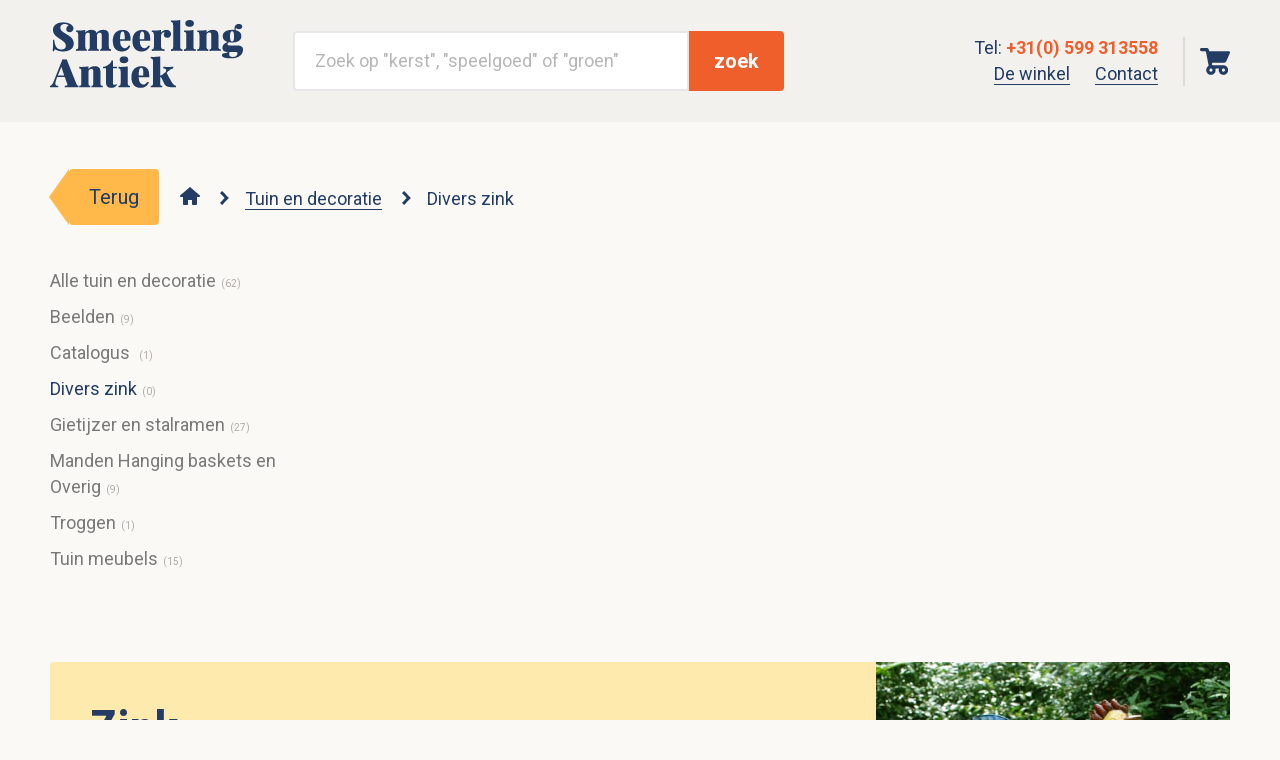

--- FILE ---
content_type: text/html; charset=utf-8
request_url: https://www.smeerling-antiek.nl/categorie/14/tuin-en-decoratie/153/divers-zink
body_size: 19629
content:
<!DOCTYPE html><html lang="nl"><head><meta charSet="utf-8" data-next-head=""/><meta name="viewport" content="width=device-width, initial-scale=1" data-next-head=""/><title data-next-head="">Divers zink - Tuin en decoratie - Smeerling Antiek</title><meta name="description" content="De tuin of het balkon is een verlengstuk van de woning. En wat is een tuin zonder aankleding? Vooral erg saai... Om sfeer, kleur en gezelligheid in de tuin of" data-next-head=""/><meta name="twitter:title" content="Divers zink - Tuin en decoratie - Smeerling Antiek" data-next-head=""/><meta name="twitter:description" content="De tuin of het balkon is een verlengstuk van de woning. En wat is een tuin zonder aankleding? Vooral erg saai... Om sfeer, kleur en gezelligheid in de tuin of" data-next-head=""/><meta name="twitter:image" content="https://cms.smeerling-antiek.nl/local/upload/tuin-1440-458.jpg" data-next-head=""/><meta name="twitter:card" content="summary_large_image" data-next-head=""/><meta name="twitter:creator" content="@smeerlingantiek" data-next-head=""/><meta property="og:title" content="Divers zink - Tuin en decoratie - Smeerling Antiek" data-next-head=""/><meta property="og:description" content="De tuin of het balkon is een verlengstuk van de woning. En wat is een tuin zonder aankleding? Vooral erg saai... Om sfeer, kleur en gezelligheid in de tuin of" data-next-head=""/><meta property="og:image" content="https://cms.smeerling-antiek.nl/local/upload/tuin-1440-458.jpg" data-next-head=""/><meta property="og:type" content="website" data-next-head=""/><meta property="og:url" content="https://www.smeerling-antiek.nl" data-next-head=""/><meta property="og:site_name" content="Smeerling Antiek" data-next-head=""/><meta property="og:locale" content="nl_nl" data-next-head=""/><link rel="canonical" href="https://www.smeerling-antiek.nl/categorie/14/tuin-en-decoratie/153/divers-zink" data-next-head=""/><link rel="icon" href="/static/favicon.ico"/><script type="application/ld+json" data-next-head="">{"@context":"http://schema.org","@type":"BreadcrumbList","itemListElement":[{"@type":"ListItem","position":1,"item":{"@id":"https://www.smeerling-antiek.nl","name":"Smeerling Antiek"}},{"@type":"ListItem","position":2,"item":{"@id":"https://www.smeerling-antiek.nl/categorie/14/tuin-en-decoratie","name":"Tuin en decoratie"}},{"@type":"ListItem","position":3,"item":{"@id":"https://www.smeerling-antiek.nl","name":"Divers zink"}}]}</script><style id="typography.js">html{font-family:sans-serif;-ms-text-size-adjust:100%;-webkit-text-size-adjust:100%}body{margin:0}article,aside,details,figcaption,figure,footer,header,main,menu,nav,section,summary{display:block}audio,canvas,progress,video{display:inline-block}audio:not([controls]){display:none;height:0}progress{vertical-align:baseline}[hidden],template{display:none}a{background-color:transparent;}a:active,a:hover{outline-width:0}abbr[title]{border-bottom:none;text-decoration:underline;text-decoration:underline dotted}b,strong{font-weight:inherit;font-weight:bolder}dfn{font-style:italic}h1{font-size:2em;margin:.67em 0}mark{background-color:#ff0;color:#000}small{font-size:80%}sub,sup{font-size:75%;line-height:0;position:relative;vertical-align:baseline}sub{bottom:-.25em}sup{top:-.5em}img{border-style:none}svg:not(:root){overflow:hidden}code,kbd,pre,samp{font-family:monospace,monospace;font-size:1em}figure{margin:1em 40px}hr{box-sizing:content-box;height:0;overflow:visible}button,input,optgroup,select,textarea{font:inherit;margin:0}optgroup{font-weight:700}button,input{overflow:visible}button,select{text-transform:none}[type=reset],[type=submit],button,html [type=button]{-webkit-appearance:button}[type=button]::-moz-focus-inner,[type=reset]::-moz-focus-inner,[type=submit]::-moz-focus-inner,button::-moz-focus-inner{border-style:none;padding:0}[type=button]:-moz-focusring,[type=reset]:-moz-focusring,[type=submit]:-moz-focusring,button:-moz-focusring{outline:1px dotted ButtonText}fieldset{border:1px solid silver;margin:0 2px;padding:.35em .625em .75em}legend{box-sizing:border-box;color:inherit;display:table;max-width:100%;padding:0;white-space:normal}textarea{overflow:auto}[type=checkbox],[type=radio]{box-sizing:border-box;padding:0}[type=number]::-webkit-inner-spin-button,[type=number]::-webkit-outer-spin-button{height:auto}[type=search]{-webkit-appearance:textfield;outline-offset:-2px}[type=search]::-webkit-search-cancel-button,[type=search]::-webkit-search-decoration{-webkit-appearance:none}::-webkit-input-placeholder{color:inherit;opacity:.54}::-webkit-file-upload-button{-webkit-appearance:button;font:inherit}html{font:112.5%/1.45 'Roboto',sans-serif;box-sizing:border-box;overflow-y:scroll;}*{box-sizing:inherit;}*:before{box-sizing:inherit;}*:after{box-sizing:inherit;}body{color:#223C63;font-family:'Roboto',sans-serif;font-weight:normal;word-wrap:break-word;font-kerning:normal;-moz-font-feature-settings:"kern", "liga", "clig", "calt";-ms-font-feature-settings:"kern", "liga", "clig", "calt";-webkit-font-feature-settings:"kern", "liga", "clig", "calt";font-feature-settings:"kern", "liga", "clig", "calt";}img{max-width:100%;margin-left:0;margin-right:0;margin-top:0;padding-bottom:0;padding-left:0;padding-right:0;padding-top:0;margin-bottom:1.45rem;}h1{margin-left:0;margin-right:0;margin-top:0;padding-bottom:0;padding-left:0;padding-right:0;padding-top:0;margin-bottom:1.45rem;color:#223C63;font-family:'Roboto Condensed',sans-serif;font-weight:bold;text-rendering:optimizeLegibility;font-size:2rem;line-height:1.1;}h2{margin-left:0;margin-right:0;margin-top:0;padding-bottom:0;padding-left:0;padding-right:0;padding-top:0;margin-bottom:1.45rem;color:#223C63;font-family:'Roboto Condensed',sans-serif;font-weight:bold;text-rendering:optimizeLegibility;font-size:1.51572rem;line-height:1.1;}h3{margin-left:0;margin-right:0;margin-top:0;padding-bottom:0;padding-left:0;padding-right:0;padding-top:0;margin-bottom:1.45rem;color:#223C63;font-family:'Roboto Condensed',sans-serif;font-weight:bold;text-rendering:optimizeLegibility;font-size:1.31951rem;line-height:1.1;}h4{margin-left:0;margin-right:0;margin-top:0;padding-bottom:0;padding-left:0;padding-right:0;padding-top:0;margin-bottom:1.45rem;color:#223C63;font-family:'Roboto Condensed',sans-serif;font-weight:bold;text-rendering:optimizeLegibility;font-size:1rem;line-height:1.1;}h5{margin-left:0;margin-right:0;margin-top:0;padding-bottom:0;padding-left:0;padding-right:0;padding-top:0;margin-bottom:1.45rem;color:#223C63;font-family:'Roboto Condensed',sans-serif;font-weight:bold;text-rendering:optimizeLegibility;font-size:0.87055rem;line-height:1.1;}h6{margin-left:0;margin-right:0;margin-top:0;padding-bottom:0;padding-left:0;padding-right:0;padding-top:0;margin-bottom:1.45rem;color:#223C63;font-family:'Roboto Condensed',sans-serif;font-weight:bold;text-rendering:optimizeLegibility;font-size:0.81225rem;line-height:1.1;}hgroup{margin-left:0;margin-right:0;margin-top:0;padding-bottom:0;padding-left:0;padding-right:0;padding-top:0;margin-bottom:1.45rem;}ul{margin-left:1.45rem;margin-right:0;margin-top:0;padding-bottom:0;padding-left:0;padding-right:0;padding-top:0;margin-bottom:1.45rem;list-style-position:outside;list-style-image:none;}ol{margin-left:1.45rem;margin-right:0;margin-top:0;padding-bottom:0;padding-left:0;padding-right:0;padding-top:0;margin-bottom:1.45rem;list-style-position:outside;list-style-image:none;}dl{margin-left:0;margin-right:0;margin-top:0;padding-bottom:0;padding-left:0;padding-right:0;padding-top:0;margin-bottom:1.45rem;}dd{margin-left:0;margin-right:0;margin-top:0;padding-bottom:0;padding-left:0;padding-right:0;padding-top:0;margin-bottom:1.45rem;}p{margin-left:0;margin-right:0;margin-top:0;padding-bottom:0;padding-left:0;padding-right:0;padding-top:0;margin-bottom:1.45rem;}figure{margin-left:0;margin-right:0;margin-top:0;padding-bottom:0;padding-left:0;padding-right:0;padding-top:0;margin-bottom:1.45rem;}pre{margin-left:0;margin-right:0;margin-top:0;padding-bottom:0;padding-left:0;padding-right:0;padding-top:0;margin-bottom:1.45rem;font-size:0.85rem;line-height:1.45rem;}table{margin-left:0;margin-right:0;margin-top:0;padding-bottom:0;padding-left:0;padding-right:0;padding-top:0;margin-bottom:1.45rem;font-size:1rem;line-height:1.45rem;border-collapse:collapse;width:100%;}fieldset{margin-left:0;margin-right:0;margin-top:0;padding-bottom:0;padding-left:0;padding-right:0;padding-top:0;margin-bottom:1.45rem;}blockquote{margin-left:1.45rem;margin-right:1.45rem;margin-top:0;padding-bottom:0;padding-left:0;padding-right:0;padding-top:0;margin-bottom:1.45rem;}form{margin-left:0;margin-right:0;margin-top:0;padding-bottom:0;padding-left:0;padding-right:0;padding-top:0;margin-bottom:1.45rem;}noscript{margin-left:0;margin-right:0;margin-top:0;padding-bottom:0;padding-left:0;padding-right:0;padding-top:0;margin-bottom:1.45rem;}iframe{margin-left:0;margin-right:0;margin-top:0;padding-bottom:0;padding-left:0;padding-right:0;padding-top:0;margin-bottom:1.45rem;}hr{margin-left:0;margin-right:0;margin-top:0;padding-bottom:0;padding-left:0;padding-right:0;padding-top:0;margin-bottom:calc(1.45rem - 1px);background:hsla(0,0%,0%,0.2);border:none;height:1px;}address{margin-left:0;margin-right:0;margin-top:0;padding-bottom:0;padding-left:0;padding-right:0;padding-top:0;margin-bottom:1.45rem;}b{font-weight:bold;}strong{font-weight:bold;}dt{font-weight:bold;}th{font-weight:bold;}li{margin-bottom:calc(1.45rem / 2);}ol li{padding-left:0;}ul li{padding-left:0;}li > ol{margin-left:1.45rem;margin-bottom:calc(1.45rem / 2);margin-top:calc(1.45rem / 2);}li > ul{margin-left:1.45rem;margin-bottom:calc(1.45rem / 2);margin-top:calc(1.45rem / 2);}blockquote *:last-child{margin-bottom:0;}li *:last-child{margin-bottom:0;}p *:last-child{margin-bottom:0;}li > p{margin-bottom:calc(1.45rem / 2);}code{font-size:0.85rem;line-height:1.45rem;}kbd{font-size:0.85rem;line-height:1.45rem;}samp{font-size:0.85rem;line-height:1.45rem;}abbr{border-bottom:1px dotted hsla(0,0%,0%,0.5);cursor:help;}acronym{border-bottom:1px dotted hsla(0,0%,0%,0.5);cursor:help;}abbr[title]{border-bottom:1px dotted hsla(0,0%,0%,0.5);cursor:help;text-decoration:none;}thead{text-align:left;}td,th{text-align:left;border-bottom:1px solid hsla(0,0%,0%,0.12);font-feature-settings:"tnum";-moz-font-feature-settings:"tnum";-ms-font-feature-settings:"tnum";-webkit-font-feature-settings:"tnum";padding-left:0.96667rem;padding-right:0.96667rem;padding-top:0.725rem;padding-bottom:calc(0.725rem - 1px);}th:first-child,td:first-child{padding-left:0;}th:last-child,td:last-child{padding-right:0;}h1, h6{font-size:2.77778rem;line-height:3.625rem;line-height:1.1;}a{cursor:pointer;text-decoration:none;border-bottom:1px solid;color:#223C63;}a:has(> button){border-bottom:none;}a:hover{text-decoration:none;border-color:transparent;}@media screen and (max-width: 47em){html{font-size:100%;}}@media (min-width: 47em){button{font-size:1.11111rem;line-height:1.45rem;}}@media print{html{font-size:85%;}}</style><link href="//fonts.googleapis.com/css?family=Roboto:400,700|Roboto+Condensed:700" rel="stylesheet" type="text/css"/><noscript data-n-css=""></noscript><script src="/_next/static/chunks/c337d376ff91d23a.js" defer=""></script><script src="/_next/static/chunks/cc06e91a746bc1e3.js" defer=""></script><script src="/_next/static/chunks/b83e9443234e5d4a.js" defer=""></script><script src="/_next/static/chunks/66ead7b9cfd3d62e.js" defer=""></script><script src="/_next/static/chunks/720da452c03ebcd8.js" defer=""></script><script src="/_next/static/chunks/903f7e736f43da58.js" defer=""></script><script src="/_next/static/chunks/3150fa6e767042d6.js" defer=""></script><script src="/_next/static/chunks/1ec0fe3cc2723b5e.js" defer=""></script><script src="/_next/static/chunks/11b841c6036f11e4.js" defer=""></script><script src="/_next/static/chunks/turbopack-63c35e1229b0bfa0.js" defer=""></script><script src="/_next/static/chunks/d3e6d160a17426bb.js" defer=""></script><script src="/_next/static/chunks/c588e22badd799b0.js" defer=""></script><script src="/_next/static/chunks/turbopack-94c88c8e6d2f7fba.js" defer=""></script><script src="/_next/static/3F463IXZ_ihF431YD7mvr/_ssgManifest.js" defer=""></script><script src="/_next/static/3F463IXZ_ihF431YD7mvr/_buildManifest.js" defer=""></script><style data-emotion=""></style></head><body><div id="__next"><style data-emotion="css-global lzqpd0">body{background-color:#FAF9F6;}main{min-height:50vh;}a{cursor:pointer;}</style><style data-emotion="css 1pl36ng">.css-1pl36ng{min-width:0;-webkit-flex-direction:column;-ms-flex-direction:column;flex-direction:column;display:-webkit-box;display:-webkit-flex;display:-ms-flexbox;display:flex;min-height:100vh;margin:0 auto;}</style><div class="css-1pl36ng e1e2u9wq0"><div class="sticky-outer-wrapper"><div class="sticky-inner-wrapper" style="position:relative;top:0px;z-index:999"><style data-emotion="css 2r2zga">.css-2r2zga{min-width:0;padding-left:10px;padding-right:10px;padding-top:10px;padding-bottom:10px;background-color:#F3F1ED;z-index:999;}@media screen and (min-width: 47em){.css-2r2zga{padding-left:25px;padding-right:25px;padding-top:20px;padding-bottom:20px;}}@media screen and (min-width: 60em){.css-2r2zga{padding-left:50px;padding-right:50px;padding-top:20px;padding-bottom:20px;}}</style><div class="css-2r2zga e1e2u9wq1"><style data-emotion="css 1mgud4">.css-1mgud4{min-width:0;max-width:1440px;margin:0 auto;}</style><div class="css-1mgud4 e1eeexfs0"><header><style data-emotion="css 1y5piza">.css-1y5piza{min-width:0;-webkit-align-items:center;-webkit-box-align:center;-ms-flex-align:center;align-items:center;-webkit-box-pack:center;-ms-flex-pack:center;-webkit-justify-content:center;justify-content:center;-webkit-box-flex-wrap:wrap;-webkit-flex-wrap:wrap;-ms-flex-wrap:wrap;flex-wrap:wrap;display:-webkit-box;display:-webkit-flex;display:-ms-flexbox;display:flex;}@media screen and (min-width: 47em){.css-1y5piza{-webkit-box-flex-wrap:wrap;-webkit-flex-wrap:wrap;-ms-flex-wrap:wrap;flex-wrap:wrap;}}@media screen and (min-width: 60em){.css-1y5piza{-webkit-box-flex-wrap:nowrap;-webkit-flex-wrap:nowrap;-ms-flex-wrap:nowrap;flex-wrap:nowrap;}}</style><div class="css-1y5piza eu4jk0f1"><style data-emotion="css wuglst">.css-wuglst{min-width:0;padding-right:0;padding-bottom:5px;-webkit-flex:0 1 auto;-ms-flex:0 1 auto;flex:0 1 auto;-webkit-order:10;-ms-flex-order:10;order:10;width:105px;}@media screen and (min-width: 47em){.css-wuglst{padding-right:50px;padding-bottom:10px;-webkit-order:10;-ms-flex-order:10;order:10;width:200px;}}@media screen and (min-width: 60em){.css-wuglst{padding-right:50px;padding-bottom:0;-webkit-order:10;-ms-flex-order:10;order:10;width:250px;}}</style><div class="css-wuglst eu4jk0f0"><style data-emotion="css fa7ybv">.css-fa7ybv{display:inline-block;width:100%;}</style><div class="css-fa7ybv e9mdcwm0"><span itemScope="" itemType="http://schema.org/Organization"><style data-emotion="css 10ganm4">.css-10ganm4{border:none;}</style><a href="/" title="Smeerling Antiek" itemProp="url" class="css-10ganm4 e9mdcwm1"><span itemProp="logo"><svg width="100%" viewBox="0 0 200 78" fill="none" xmlns="http://www.w3.org/2000/svg"><path fill-rule="evenodd" clip-rule="evenodd" d="M65.3937 48.7035H69.4308V50.2758H65.3937V66.0729C65.3937 67.0602 65.7153 67.4514 66.6391 67.4514C67.1411 67.4514 68.005 67.3709 68.615 66.6821L69.471 67.3357C68.3259 69.3033 66.4585 70.5882 63.6265 70.5882C61.8191 70.5882 60.3327 70.1264 59.3887 69.1828C58.2037 67.9982 57.9828 66.3117 57.9828 63.4606V50.2758H54.8698V48.6797L55.1509 48.6731C58.0832 48.6731 63.5336 45.1506 63.8839 41.9979L65.3937 41.9976V48.7035ZM92.0974 59.4412C92.0632 59.8465 92.0578 60.2656 92.0572 60.6871C92.0764 64.6692 94.576 67.1622 96.7967 67.1622C97.9017 67.1622 99.3072 66.6245 101.115 64.2959L102.48 64.8005C101.696 67.3459 98.9064 70.5882 93.8844 70.5882C88.6026 70.5882 84.3645 67.6569 84.3645 59.3648C84.3645 59.3648 84.3861 58.2701 84.4287 57.808C85.0016 51.0095 89.3914 48.0811 94.9491 48.0811C99.7493 48.0811 102.722 51.173 102.722 56.4428V59.4412H92.0974ZM7.41848 59.3347C6.55329 61.591 5.55997 64.7442 5.51169 65.9514C5.60742 68.0031 6.43836 68.4412 8.55582 68.5132V70.006C6.50722 69.9257 5.06119 69.8855 3.17329 69.8855C2.08873 69.8855 0.823436 69.9257 0 70.006V68.5132C1.2653 68.3269 2.47037 67.2093 3.77579 64.0424L12.9141 40.8933C13.5769 40.9535 14.34 40.9736 15.0831 40.9736C15.8263 40.9736 16.5895 40.9535 17.2322 40.8933L27.1939 66.0729C27.937 67.824 28.8809 68.4759 29.6241 68.5132V70.006C27.6357 69.9257 24.844 69.8855 22.1327 69.8855C19.341 69.8855 16.6899 69.9257 15.2238 70.006V68.5132C17.0032 68.4452 17.9448 68.2061 18.0944 67.3703C18.0379 66.9373 17.8708 66.404 17.6137 65.7294L15.275 59.3347H7.41848ZM80.595 65.7376C80.595 67.8612 81.2176 68.4759 82.9044 68.4759V70.006C81.8001 69.9658 79.37 69.8454 77.06 69.8454C74.7703 69.8454 72.0793 69.9658 70.8945 70.006V68.4759C72.5814 68.4759 73.204 67.8612 73.204 65.7376V53.629C73.204 51.3377 72.6215 50.2758 70.8945 50.2758V48.6634C71.7577 48.7437 72.6215 48.7838 73.4452 48.7838C76.1967 48.7838 78.5464 48.6233 80.595 48.2217V65.7376ZM39.9132 51.1302C41.2424 48.9728 43.5015 48.0811 46.4344 48.0811C48.9449 48.0811 50.2905 48.7838 51.0738 49.7275C51.8973 50.7113 52.2789 52.2372 52.2789 55.0481V65.7376C52.2789 67.8612 52.9015 68.4759 54.5685 68.4759V70.006C53.4638 69.9658 50.9533 69.8454 48.8244 69.8454C46.5147 69.8454 44.0846 69.9658 42.98 70.006V68.4759C44.3858 68.4759 44.8679 67.8612 44.8679 65.7376V53.3309C44.8679 51.7288 44.2854 50.9279 42.8595 50.9279C41.333 50.9279 39.887 52.0642 39.887 53.6662V65.7376C39.887 67.8612 40.3891 68.4759 41.795 68.4759V70.006C40.7506 69.9658 38.5012 69.8454 36.3522 69.8454C34.0626 69.8454 31.3713 69.9658 30.1864 70.006V68.4759C31.8735 68.4759 32.4961 67.8612 32.4961 65.7376V53.629C32.4961 51.3377 31.9136 50.2758 30.1864 50.2758V48.6634C31.05 48.7437 31.9136 48.7838 32.737 48.7838C35.4886 48.7838 37.8384 48.6233 39.887 48.2217V51.17L39.9132 51.1302ZM114.138 57.8303C114.801 57.8117 115.423 57.7185 115.905 57.2715L119.079 54.7271C119.385 54.4596 119.64 54.21 119.845 53.9709C120.274 53.3827 120.488 52.8152 120.52 52.2943C120.434 51.0363 119.058 50.3828 117.231 50.2386V48.6634C118.797 48.7437 120.846 48.7838 122.172 48.7838C123.859 48.7838 126.731 48.7437 127.795 48.6634V50.2386C125.827 50.7415 123.758 52.0642 121.71 53.9829L120.782 54.827L123.449 59.9057L125.789 64.0391C125.789 64.0391 128.216 68.3892 130.619 68.4759V70.006C129.675 69.9658 126.947 69.8454 125.058 69.8454C119.754 69.8454 118.461 66.4295 118.461 66.4295L116.204 61.5855L115.463 60.173C115.122 59.577 114.7 59.372 114.138 59.3347V65.7376C114.138 67.8612 114.76 68.4759 116.448 68.4759V70.006C115.343 69.9658 112.913 69.8454 110.603 69.8454C108.294 69.8454 105.623 69.9658 104.437 70.006V68.4759C106.125 68.4759 106.747 67.8612 106.747 65.7376V43.2901C106.747 40.9988 106.165 39.937 104.437 39.937V38.3033C105.301 38.3836 106.165 38.4238 106.988 38.4238C109.739 38.4238 112.089 38.2632 114.138 37.8415V57.8303ZM8.04565 57.8303H14.7271L11.8131 48.7483L8.04565 57.8303ZM96.7164 57.808C96.7164 57.808 96.7182 55.4476 96.7182 55.3421C96.7128 52.0307 96.1177 49.6774 94.648 49.6774C93.2017 49.6774 92.2072 51.2567 91.9564 55.7532V57.808H96.7164ZM76.6586 37.8415C73.7661 37.8415 72.1794 39.0462 72.1794 41.3953C72.1794 43.7243 73.7661 44.929 76.6586 44.929C79.49 44.929 81.1372 43.7243 81.1372 41.3953C81.1372 39.0462 79.49 37.8415 76.6586 37.8415ZM193.955 26.4024C196.736 26.4026 200 27.5002 200 30.4074C200 30.5362 200 31.0761 200 31.2211C200 35.3772 196.144 39.8946 187.829 39.8946C181.143 39.8946 178.15 38.9412 178.169 36.4815C178.179 35.1895 179.594 34.6483 181.185 34.4628C182.417 34.2597 183.724 34.0579 184.458 33.2297L184.453 33.2288H183.591C181.945 33.2288 178.671 32.5663 178.671 28.9523C178.671 28.927 178.671 28.9018 178.671 28.8768C178.671 28.8612 178.671 28.8457 178.671 28.8301C178.671 26.8129 179.589 25.2877 182.008 23.8623C182.566 23.5249 183.203 23.1871 183.928 22.8399C180.932 21.9719 178.992 19.9174 178.992 17.0507C178.992 17.0142 178.992 16.8644 178.992 16.8254C178.992 12.3079 183.11 10.24 188.653 10.24C189.502 10.24 190.312 10.279 191.084 10.3947C191.084 10.3947 191.083 9.67514 191.083 9.557C191.083 6.50526 192.448 4.11616 195.722 4.11616C197.67 4.11616 199.277 5.10022 199.277 6.86686C199.277 8.43261 197.791 9.557 195.903 9.557C194.37 9.557 193.409 9.07247 192.727 8.20054C192.66 8.23112 192.408 8.75404 192.408 10.3072C192.408 10.4067 192.411 10.5063 192.415 10.6052C195.964 11.3938 198.313 13.4013 198.313 16.8254C198.313 16.8631 198.313 17.013 198.313 17.0507C198.313 18.912 197.505 20.3757 196.12 21.4278C194.913 22.363 193.267 22.957 191.336 23.2316C190.492 23.3553 189.593 23.4174 188.653 23.4174C187.206 23.4174 185.886 23.2238 185.38 23.1334C184.413 23.7392 183.993 24.1467 183.993 24.945C183.993 25.7023 184.414 26.2645 185.113 26.4024H193.955ZM192.408 33.2297H186.155C185.733 34.0682 185.633 35.2603 185.633 35.7074C185.633 37.6261 186.878 38.4238 189.348 38.4238C192.517 38.4238 194.269 37.0374 194.296 34.5182C194.284 33.7904 193.488 33.2298 192.408 33.2297ZM65.137 19.7197C65.8022 13.1139 70.1489 10.2634 75.6322 10.2634C80.4324 10.2634 83.4047 13.3552 83.4047 18.625V21.6234H72.7805C72.7463 22.0287 72.7415 22.4478 72.7403 22.8693C72.7595 26.8514 75.2591 29.3444 77.4798 29.3444C78.5848 29.3444 79.9903 28.8066 81.7977 26.4781L83.1528 26.9786L83.1636 26.9828C82.3789 29.528 79.5896 32.7705 74.5681 32.7705C69.2857 32.7705 65.0482 29.8391 65.0482 21.547C65.0482 21.547 65.0692 20.4523 65.1118 19.9903C65.1196 19.8994 65.1274 19.8092 65.137 19.7197ZM93.1663 21.6234C93.1321 22.0287 93.1267 22.4478 93.1262 22.8693C93.1453 26.8514 95.645 29.3444 97.8657 29.3444C98.9706 29.3444 100.376 28.8066 102.184 26.4781L103.549 26.9828C102.765 29.528 99.9754 32.7705 94.9533 32.7705C89.6715 32.7705 85.4335 29.8391 85.4335 21.547C85.4335 21.547 85.4551 20.4523 85.4977 19.9903C86.0705 13.1916 90.4603 10.2634 96.0181 10.2634C100.818 10.2634 103.791 13.3552 103.791 18.625V21.6234H93.1663ZM4.25344 32.4265H2.87207C2.99258 30.3384 3.05281 27.5476 3.05281 20.5003H4.43418C4.49315 21.5655 4.60496 22.6097 4.78084 23.6048C5.55329 27.651 7.50057 30.6503 11.8132 30.6503C14.7228 30.6503 16.2757 29.3817 16.4019 27.1637C16.4364 24.0867 14.8106 22.7437 10.4036 19.7525C6.67912 17.2247 3.093 15.1539 3.093 10.24C3.093 4.85915 8.22875 2.45026 13.531 2.45026C19.8227 2.45026 24.3091 5.37847 24.3091 8.66229C24.3091 11.4427 22.1141 12.6913 20.5333 12.6977C18.2992 12.7068 16.8632 11.5729 16.8579 9.7465C16.8525 7.87911 17.5974 6.52385 19.2433 5.68551C19.2594 5.67711 17.6525 4.06279 15.275 4.06279C12.8976 4.06279 10.7539 5.57277 10.6863 7.80595C10.7493 10.7561 12.5259 12.0858 17.9351 15.2802C22.7074 18.0984 24.5456 20.753 24.603 24.5761C24.6878 30.2099 19.4213 32.7276 13.4162 32.7276C9.66051 32.7276 8.08946 31.9446 6.5631 31.2018C5.90031 30.7801 5.49864 30.6195 5.17729 30.6195C4.6352 30.6195 4.4343 31.2415 4.25344 32.4265ZM148.625 27.7435C148.625 29.8672 149.248 30.4819 150.935 30.4819V32.1647C149.83 32.1246 147.4 32.0041 145.09 32.0041C142.8 32.0041 140.109 32.1246 138.925 32.1647V30.4819C140.612 30.4819 141.234 29.8672 141.234 27.7435V15.6349C141.234 13.3436 140.652 12.2818 138.925 12.2818V10.8221C139.788 10.9025 140.652 10.9426 141.475 10.9426C144.227 10.9426 146.577 10.782 148.625 10.3804V27.7435ZM135.008 27.7435C135.008 29.8672 135.631 30.4819 137.318 30.4819V32.1647C136.213 32.1246 133.783 32.0041 131.473 32.0041C129.164 32.0041 126.492 32.1246 125.307 32.1647V30.4819C126.995 30.4819 127.617 29.8672 127.617 27.7435V5.40906C127.617 3.11771 127.035 2.05568 125.307 2.05568V0.462349C126.171 0.542105 127.035 0.582283 127.858 0.582283C130.609 0.582283 132.96 0.422171 135.008 0V27.7435ZM174.594 27.7435C174.594 29.8672 175.217 30.4819 176.884 30.4819V32.1647C175.779 32.1246 173.268 32.0041 171.139 32.0041C168.83 32.0041 166.4 32.1246 165.295 32.1647V30.4819C166.701 30.4819 167.183 29.8672 167.183 27.7435V15.3369C167.183 13.7348 166.6 12.9338 165.174 12.9338C163.648 12.9338 162.202 14.0702 162.202 15.6722V27.7435C162.202 29.8672 162.704 30.4819 164.11 30.4819V32.1647C163.066 32.1246 160.816 32.0041 158.667 32.0041C156.378 32.0041 153.686 32.1246 152.501 32.1647V30.4819C154.188 30.4819 154.811 29.8672 154.811 27.7435V15.6349C154.811 13.3436 154.228 12.2818 152.501 12.2818V10.8221C153.365 10.9025 154.228 10.9426 155.052 10.9426C157.804 10.9426 160.153 10.782 162.202 10.3804V13.176C162.78 12.2915 163.536 11.6333 164.45 11.1719C165.634 10.5279 167.083 10.24 168.749 10.24C171.26 10.24 172.605 10.9426 173.389 11.8863C174.212 12.8701 174.594 14.396 174.594 17.2069V27.7435ZM105.381 30.4819C107.068 30.4819 107.691 29.8672 107.691 27.7435V15.6349C107.691 13.3436 107.108 12.2818 105.381 12.2818V10.8221C106.245 10.9025 107.108 10.9426 107.932 10.9426C110.684 10.9426 113.033 10.782 115.082 10.3804V13.176C115.568 12.3084 116.326 11.6426 117.231 11.1719C118.347 10.5459 119.684 10.24 121.004 10.24C123.956 10.24 125.38 12.5087 125.38 14.396C125.38 14.4265 125.38 14.4569 125.379 14.4872C125.38 14.51 125.38 14.5326 125.38 14.5552C125.38 15.3455 125.198 16.036 124.868 16.6017C124.241 17.7595 123.077 18.4316 121.604 18.4316C119.734 18.4316 118.565 17.7301 118.126 16.6017C117.928 16.1292 117.928 15.4802 117.928 15.4802C117.928 14.2567 118.299 13.3435 118.905 12.6276C118.546 12.5963 118.067 12.6474 117.512 12.8923C116.166 13.4326 115.082 14.7738 115.082 16.3014V27.3523C115.082 29.7927 116.126 30.4819 118.617 30.4819V32.1647C117.351 32.1246 114.599 32.0041 111.968 32.0041C109.498 32.0041 106.646 32.1246 105.381 32.1647V30.4819ZM26.9327 30.464C28.6198 30.464 29.2424 29.8493 29.2424 27.7256V15.617C29.2424 13.3257 28.66 12.2639 26.9327 12.2639V10.8028C27.7964 10.8831 28.66 10.9233 29.4834 10.9233C32.235 10.9233 34.5848 10.7627 36.6334 10.3612V13.1581C37.1688 12.285 37.8676 11.6324 38.709 11.1719C39.8245 10.5141 41.1906 10.2208 42.7591 10.2208C45.2696 10.2208 46.6353 10.9233 47.4186 11.867C47.7205 12.2292 48.1408 12.7993 48.3022 13.6051C48.9685 12.4681 49.8116 11.6881 50.7985 11.1719C52.0428 10.4703 53.5157 10.2208 55.1509 10.2208C57.6615 10.2208 59.0071 10.9233 59.7904 11.867C60.614 12.8508 60.9955 14.3767 60.9955 17.1875V27.7256C60.9955 29.8493 61.5978 30.464 63.2852 30.464V32.1454C62.1802 32.1052 59.6699 31.9848 57.5409 31.9848C55.3919 31.9848 53.1425 32.1052 52.0981 32.1454V30.464C53.2229 30.464 53.5843 29.8493 53.5843 27.7256V15.5611C53.5843 13.9591 53.0019 13.1581 51.5759 13.1581C50.2014 13.1581 48.8455 14.387 48.5698 15.8105C48.5923 16.2302 48.6035 27.7256 48.6035 27.7256C48.6035 29.8493 49.0654 30.464 50.5115 30.464V32.1454C49.4671 32.1052 47.1374 31.9848 45.149 31.9848C43.0201 31.9848 40.7506 32.1052 39.7263 32.1454V30.464C40.7908 30.464 41.2125 29.8493 41.2125 27.7256V15.5611C41.2125 13.9591 40.7506 13.1581 39.6058 13.1581C38.0795 13.1581 36.6335 14.2943 36.6334 15.8965V27.7256C36.6334 29.8493 37.015 30.464 38.1196 30.464V32.1454C37.1756 32.1052 35.0869 31.9848 33.0986 31.9848C30.809 31.9848 28.1177 32.1052 26.9327 32.1454V30.464ZM190.761 16.9423C190.748 12.9473 189.967 11.6298 188.653 11.6298C187.359 11.6298 186.578 12.9473 186.564 16.9423C186.568 18.1659 186.634 19.1564 186.756 19.9474C187.063 21.7965 187.727 22.3734 188.653 22.3734C189.593 22.3734 190.261 21.7965 190.569 19.9474C190.691 19.1563 190.757 18.1659 190.761 16.9423ZM97.7853 19.9903C97.7853 19.9903 97.7871 17.6298 97.7871 17.5243C97.7817 14.2129 97.1867 11.8595 95.717 11.8595C94.2707 11.8595 93.2761 13.4389 93.0254 17.9353V19.9903H97.7853ZM77.4013 17.5243C77.3959 14.2129 76.8008 11.8595 75.3311 11.8595C73.8867 11.8595 72.8927 13.4353 72.6407 17.9201L72.6395 17.9353V19.9903H77.3995L77.4013 17.5243ZM144.689 0C141.796 0 140.21 1.20475 140.21 3.55427C140.21 5.8828 141.796 7.08755 144.689 7.08755C147.52 7.08755 149.167 5.8828 149.167 3.55427C149.167 1.20475 147.52 0 144.689 0Z" fill="#223C63"></path></svg></span></a></span></div></div><style data-emotion="css 161ktz9">.css-161ktz9{min-width:0;padding-right:10px;-webkit-flex:1 1 45%;-ms-flex:1 1 45%;flex:1 1 45%;-webkit-order:30;-ms-flex-order:30;order:30;}@media screen and (min-width: 47em){.css-161ktz9{padding-right:20px;-webkit-order:30;-ms-flex-order:30;order:30;}}@media screen and (min-width: 60em){.css-161ktz9{padding-right:20px;-webkit-order:20;-ms-flex-order:20;order:20;}}</style><div class="css-161ktz9 eu4jk0f0"><style data-emotion="css gx0lhm">.css-gx0lhm{margin-bottom:0;}</style><form class="css-gx0lhm e1u77f3l0"><style data-emotion="css 1o04us">.css-1o04us{min-width:0;width:100%;display:-webkit-box;display:-webkit-flex;display:-ms-flexbox;display:flex;}@media screen and (min-width:60em){.css-1o04us{max-width:600px;}}</style><div class="css-1o04us e1u77f3l1"><style data-emotion="css 1xhmi63">.css-1xhmi63{min-width:0;-webkit-flex:1;-ms-flex:1;flex:1;}</style><div class="css-1xhmi63 eu4jk0f0"><style data-emotion="css 1uldnu0">.css-1uldnu0{background:white;border:2px solid #E7E7E7;padding:15px 20px;width:100%;border-top-left-radius:4px;border-bottom-left-radius:4px;}.css-1uldnu0::-webkit-input-placeholder{color:#797979;}.css-1uldnu0::-moz-placeholder{color:#797979;}.css-1uldnu0:-ms-input-placeholder{color:#797979;}.css-1uldnu0::placeholder{color:#797979;}@media screen and (max-width:60em){.css-1uldnu0{padding:10px;}}</style><input type="text" autoComplete="autocomplete__R_4qil6dm_" placeholder="Zoek op &quot;kerst&quot;, &quot;speelgoed&quot; of &quot;groen&quot;" class="css-1uldnu0 e1kfyq2m0" name="autocomplete__R_4qil6dm_" value=""/></div><style data-emotion="css 31l7gp">.css-31l7gp{min-width:0;}</style><div class="css-31l7gp eu4jk0f0"><style data-emotion="css mmqzk4">.css-mmqzk4{background:#EE5F2C;border:0;padding:15px 25px;color:white;font-weight:bold;height:100%;border-top-right-radius:4px;border-bottom-right-radius:4px;cursor:pointer;}@media screen and (max-width:60em){.css-mmqzk4{padding:10px 25px;}}</style><button type="submit" disabled="" class="css-mmqzk4 e1u77f3l2">zoek</button></div></div></form></div><style data-emotion="css 3qm6zr">.css-3qm6zr{min-width:0;padding-bottom:0;-webkit-flex:1 1 auto;-ms-flex:1 1 auto;flex:1 1 auto;-webkit-order:20;-ms-flex-order:20;order:20;width:50%;}@media screen and (min-width: 47em){.css-3qm6zr{padding-bottom:10px;-webkit-order:20;-ms-flex-order:20;order:20;width:33.33333333333333%;}}@media screen and (min-width: 60em){.css-3qm6zr{padding-bottom:0;-webkit-order:30;-ms-flex-order:30;order:30;width:33.33333333333333%;}}</style><div class="css-3qm6zr eu4jk0f0"><style data-emotion="css s2uf1z">.css-s2uf1z{text-align:right;}</style><nav class="css-s2uf1z er6lel11"><style data-emotion="css 1rvtlej">.css-1rvtlej{list-style:none;padding:0;margin:0;}</style><ul class="css-1rvtlej er6lel12"><style data-emotion="css 1xpp3vm">.css-1xpp3vm{display:inline-block;padding:0;margin:0 25px 0 0;display:block;}@media screen and (max-width:60em){.css-1xpp3vm{margin:0 0 0 25px;}}@media screen and (max-width:47em){.css-1xpp3vm{margin:0 0 0 15px;}}@media screen and (max-width:60em){.css-1xpp3vm{display:inline-block;}}@media screen and (max-width:47em){.css-1xpp3vm{display:none;}}</style><li class="css-1xpp3vm er6lel14">Tel<!-- -->:<!-- --> <style data-emotion="css du7v02">.css-du7v02{color:#EE5F2C;font-weight:bold;}</style><span class="css-du7v02 er6lel10">+31(0) 599 313558</span></li><style data-emotion="css 1bfntmb">.css-1bfntmb{display:inline-block;padding:0;margin:0 25px 0 0;}@media screen and (max-width:60em){.css-1bfntmb{margin:0 0 0 25px;}}@media screen and (max-width:47em){.css-1bfntmb{margin:0 0 0 15px;}}</style><li class="css-1bfntmb er6lel13"><a href="/de-winkel">De winkel</a></li><li class="css-1bfntmb er6lel13"><a href="/contact">Contact</a></li></ul></nav></div><style data-emotion="css 1rw4fhi">.css-1rw4fhi{min-width:0;padding-left:0;padding-top:0;-webkit-flex:0 0 auto;-ms-flex:0 0 auto;flex:0 0 auto;-webkit-order:40;-ms-flex-order:40;order:40;}@media screen and (min-width: 47em){.css-1rw4fhi{padding-left:15px;padding-top:12px;-webkit-order:40;-ms-flex-order:40;order:40;}}@media screen and (min-width: 60em){.css-1rw4fhi{padding-left:15px;padding-top:12px;-webkit-order:40;-ms-flex-order:40;order:40;}}@media screen and (min-width:47em){.css-1rw4fhi{border-left:2px solid #DEDBD5;}}</style><div class="css-1rw4fhi er6lel15"><a href="/winkelwagen"><style data-emotion="css 1d565tn">.css-1d565tn{position:relative;top:-3px;}@media screen and (max-width:47em){.css-1d565tn{top:0;background:#DEDBD5;border-radius:4px;padding:10px 9px 5px 9px;}}</style><div class="css-1d565tn e16pr3tj0"><svg width="30" height="30" viewBox="0 0 30 30" fill="none" xmlns="http://www.w3.org/2000/svg"><path fill-rule="evenodd" clip-rule="evenodd" d="M15.625 22.0936C15.625 21.5301 15.5309 20.9923 15.3559 20.4924H19.0126C18.8441 20.9923 18.75 21.5301 18.75 22.0936C18.75 24.7453 20.8496 26.8966 23.4377 26.8966C26.0247 26.8966 28.1252 24.7453 28.1252 22.0936C28.1252 19.4424 26.0248 17.2905 23.4377 17.2905H13.125C12.4378 17.2905 11.8751 16.7139 11.8751 16.0096C11.8751 15.3056 12.4378 14.7291 13.125 14.7291H23.8752C25.0062 14.7291 25.9808 14.0498 26.4246 13.0641C26.5938 12.6927 29.8315 5.12941 29.8315 5.12941C29.9188 4.92416 30 4.71975 30 4.48264C30 3.7785 29.4372 3.20186 28.7499 3.20186H9.23715L8.71214 1.54348C8.46862 0.652833 7.78744 0 6.875 0H1.56246C0.700089 0 0 0.717327 0 1.60093C0 2.48453 0.700089 3.20186 1.56246 3.20186H4.84373C5.39977 3.20186 5.86851 3.57338 6.03155 4.07933L8.66893 17.8922C7.22542 18.7058 6.24996 20.2874 6.24996 22.0935C6.24996 24.7452 8.34968 26.8965 10.9375 26.8965C13.5248 26.8966 15.625 24.7453 15.625 22.0936ZM12.5 22.0936C12.5 22.9772 11.7999 23.6944 10.9375 23.6944C10.0751 23.6944 9.375 22.9772 9.375 22.0936C9.375 21.21 10.0751 20.4924 10.9375 20.4924C11.7999 20.4924 12.5 21.21 12.5 22.0936ZM24.9998 22.0936C24.9998 22.9772 24.2998 23.6944 23.4375 23.6944C22.5751 23.6944 21.8748 22.9772 21.8748 22.0936C21.8748 21.21 22.5751 20.4924 23.4375 20.4924C24.2998 20.4924 24.9998 21.21 24.9998 22.0936Z" transform="translate(0 2)" fill="#223C63"></path></svg></div></a></div></div></header></div></div></div></div><style data-emotion="css 1dtjkfd">.css-1dtjkfd{min-width:0;-webkit-flex:1 1 auto;-ms-flex:1 1 auto;flex:1 1 auto;}</style><div class="css-1dtjkfd eu4jk0f0"><main><style data-emotion="css 1x22k37">.css-1x22k37{min-width:0;padding-left:20px;padding-right:20px;padding-top:40px;padding-bottom:80px;max-width:1440px;margin:0 auto;}@media screen and (min-width: 47em){.css-1x22k37{padding-left:20px;padding-right:20px;padding-top:40px;}}@media screen and (min-width: 60em){.css-1x22k37{padding-left:50px;padding-right:50px;padding-top:50px;}}</style><div class="css-1x22k37 e1eeexfs0"><style data-emotion="css 1g8kdy8">.css-1g8kdy8{min-width:0;display:-webkit-box;display:-webkit-flex;display:-ms-flexbox;display:flex;}</style><div class="css-1g8kdy8 eu4jk0f1"><style data-emotion="css 1sjqdft">.css-1sjqdft{min-width:0;margin-bottom:40px;}</style><div class="css-1sjqdft eu4jk0f0"><nav><style data-emotion="css 1twwj09">@media screen and (max-width: 47em){.css-1twwj09{display:none;}}@media screen and (min-width: 47em) and (max-width: 60em){.css-1twwj09{display:none;}}</style><span class="css-1twwj09 ehcm16k0"><style data-emotion="css 17mrx6g">.css-17mrx6g{padding:0;margin:0;list-style:none;}</style><ul class="css-17mrx6g e1iy0wxp2"><style data-emotion="css 17tmlrh">.css-17tmlrh{display:inline-block;padding:0;margin:0 20px 0 0;list-style:none;}</style><li class="css-17tmlrh e1iy0wxp3"><style data-emotion="css 1ttp4ht">.css-1ttp4ht{-webkit-transform:translateY(-3px);-moz-transform:translateY(-3px);-ms-transform:translateY(-3px);transform:translateY(-3px);}</style><div class="css-1ttp4ht e1iy0wxp0"><style data-emotion="css mlk9mq">.css-mlk9mq{border:0;padding:14px 25px;border-radius:4px;cursor:pointer;background:none;margin-right:20px;background:#FFB849;color:#223C63;}.css-mlk9mq.fullWidth{width:100%;}.css-mlk9mq.fullWidth.next,.css-mlk9mq.fullWidth.prev{width:calc(100% - 22px);}.css-mlk9mq.next,.css-mlk9mq.prev{position:relative;height:56px;line-height:56px;vertical-align:middle;padding:0 20px;border-top-right-radius:4px;border-bottom-right-radius:4px;}.css-mlk9mq.prev{left:19px;margin-right:20px;}.css-mlk9mq.prev:before{position:absolute;left:-20px;content:' ';width:0;height:0;border-style:solid;border-width:28px 20px 28px 0;border-color:transparent;border-right-color:#FFB849;}.css-mlk9mq.next{right:19px;margin-left:20px;}.css-mlk9mq.next:before{position:absolute;right:-20px;content:' ';width:0;height:0;border-style:solid;border-width:28px 0 28px 22px;border-color:transparent;border-left-color:#FFB849;}.css-mlk9mq.cta{background:#EE5F2C;color:white;}.css-mlk9mq[disabled]{background:#DEDBD5;border:0;cursor:default;}@media screen and (max-width:60em){.css-mlk9mq{padding:10px 25px;}}</style><button class="prev css-mlk9mq ehhulei0">Terug</button></div></li><li class="css-17tmlrh e1iy0wxp3"><a class="css-10ganm4 e1iy0wxp1" href="/"><svg width="20" height="18" viewBox="0 0 20 18" fill="none" xmlns="http://www.w3.org/2000/svg"><path d="M10 0C10 0 3.814 5.34 0.357 8.232C0.154 8.416 0 8.684 0 9C0 9.553 0.447 10 1 10H3V17C3 17.553 3.447 18 4 18H7C7.553 18 8 17.552 8 17V13H12V17C12 17.552 12.447 18 13 18H16C16.553 18 17 17.553 17 17V10H19C19.553 10 20 9.553 20 9C20 8.684 19.846 8.416 19.617 8.232C16.184 5.34 10 0 10 0Z" fill="#223C63"></path></svg></a></li><li class="css-17tmlrh e1iy0wxp3"><style data-emotion="css j5b9iu">.css-j5b9iu{margin-right:15px;}</style><span class="css-j5b9iu e1iy0wxp4"><svg width="10" viewBox="0 0 22 30" fill="none" xmlns="http://www.w3.org/2000/svg"><path fill-rule="evenodd" clip-rule="evenodd" d="M10.3703 14.9738L0 4.60351L4.60352 0L19.5771 14.9738L4.60352 29.9477L0 25.3442L10.3703 14.9738Z" fill="#223C63"></path></svg></span><a title="Tuin en decoratie" href="/categorie/14/tuin-en-decoratie">Tuin en decoratie</a></li><li class="css-17tmlrh e1iy0wxp3"><span class="css-j5b9iu e1iy0wxp4"><svg width="10" viewBox="0 0 22 30" fill="none" xmlns="http://www.w3.org/2000/svg"><path fill-rule="evenodd" clip-rule="evenodd" d="M10.3703 14.9738L0 4.60351L4.60352 0L19.5771 14.9738L4.60352 29.9477L0 25.3442L10.3703 14.9738Z" fill="#223C63"></path></svg></span><span>Divers zink</span></li></ul></span><style data-emotion="css xq5e8t">@media screen and (min-width: 60em){.css-xq5e8t{display:none;}}</style><span class="css-xq5e8t ehcm16k0"><ul class="css-17mrx6g e1iy0wxp2"><li class="css-17tmlrh e1iy0wxp3"><a class="css-10ganm4 e1iy0wxp1" href="/"><svg width="49" height="50" viewBox="0 0 49 50" fill="none" xmlns="http://www.w3.org/2000/svg"><path d="M15.5594 2.33136C16.1162 1.49938 17.0514 1 18.0525 1H44C45.6569 1 47 2.34315 47 4V46C47 47.6569 45.6569 49 44 49H18.0525C17.0514 49 16.1162 48.5006 15.5594 47.6686L1.50406 26.6686C0.828213 25.6589 0.828213 24.3411 1.50406 23.3314L15.5594 2.33136Z" transform="translate(1)" stroke="#223C63" stroke-width="2"></path><path d="M11 0C11 0 4.1954 5.34 0.3927 8.232C0.1694 8.416 0 8.684 0 9C0 9.553 0.4917 10 1.1 10H3.3V17C3.3 17.553 3.7917 18 4.4 18H7.7C8.3083 18 8.8 17.552 8.8 17V13H13.2V17C13.2 17.552 13.6917 18 14.3 18H17.6C18.2083 18 18.7 17.553 18.7 17V10H20.9C21.5083 10 22 9.553 22 9C22 8.684 21.8306 8.416 21.5787 8.232C17.8024 5.34 11 0 11 0Z" transform="translate(19 16)" fill="#223C63"></path></svg></a></li></ul></span></nav></div><style data-emotion="css 15cde4h">.css-15cde4h{min-width:0;width:100%;-webkit-flex:0 1 auto;-ms-flex:0 1 auto;flex:0 1 auto;margin-bottom:40px;}@media screen and (min-width: 47em){.css-15cde4h{width:100%;}}@media screen and (min-width: 60em){.css-15cde4h{width:0%;}}</style><div class="css-15cde4h eu4jk0f0"><span class="css-xq5e8t ehcm16k0"><style data-emotion="css r1yzh7">.css-r1yzh7{padding:17px 50px 17px 20px;background:#FFB849;border:0;border-radius:4px;color:#223C63;-webkit-appearance:none;-moz-appearance:none;-ms-appearance:none;appearance:none;line-height:1;background:#FFB849 no-repeat url(/static/assets/icon-arrow-down.svg) right 20px center;width:100%;max-width:100%;margin-right:0;white-space:nowrap;overflow:hidden;text-overflow:ellipsis;}.css-r1yzh7::-ms-expand{display:none;}.css-r1yzh7 option{background:#FFB849;padding:20px;}</style><select class="css-r1yzh7 eoy0mf00"><option disabled="">Filter</option><option value="all">Alle tuin en decoratie (62)</option><option value="251">Beelden<!-- --> (<!-- -->9<!-- -->)</option><option value="283">Catalogus <!-- --> (<!-- -->1<!-- -->)</option><option value="153" selected="">Divers zink<!-- --> (<!-- -->0<!-- -->)</option><option value="122">Gietijzer en stalramen<!-- --> (<!-- -->27<!-- -->)</option><option value="172">Manden Hanging baskets en Overig<!-- --> (<!-- -->9<!-- -->)</option><option value="170">Troggen<!-- --> (<!-- -->1<!-- -->)</option><option value="155">Tuin meubels<!-- --> (<!-- -->15<!-- -->)</option></select></span></div></div><style data-emotion="css 1a4f33l">.css-1a4f33l{min-width:0;-webkit-box-flex-wrap:nowrap;-webkit-flex-wrap:nowrap;-ms-flex-wrap:nowrap;flex-wrap:nowrap;display:-webkit-box;display:-webkit-flex;display:-ms-flexbox;display:flex;}</style><div class="css-1a4f33l eu4jk0f1"><style data-emotion="css 10v40aj">.css-10v40aj{min-width:0;width:0%;-webkit-flex:0 0 auto;-ms-flex:0 0 auto;flex:0 0 auto;}@media screen and (min-width: 47em){.css-10v40aj{width:0%;}}@media screen and (min-width: 60em){.css-10v40aj{width:25%;}}</style><div class="css-10v40aj eu4jk0f0"><span class="css-1twwj09 ehcm16k0"><nav class="css-0 e1ys97o90"><ul class="css-17mrx6g e1ys97o91"><style data-emotion="css t8udv3">.css-t8udv3{padding:0;margin:0;list-style:none;color:black;margin-bottom:10px;}</style><li class="css-t8udv3 e1ys97o92"><style data-emotion="css 1wu9m6m">.css-1wu9m6m{color:#797979;border:none;}.css-1wu9m6m:hover{border-bottom:1px solid;}.css-1wu9m6m.selected{color:#223C63;}</style><a class="css-1wu9m6m e1ys97o93" title="Tuin en decoratie" href="/categorie/14/Tuin-en-decoratie">Alle tuin en decoratie</a><style data-emotion="css 1n5ryaj">.css-1n5ryaj{font-size:10px;margin-left:5px;color:#ADAAA4;}</style><span class="css-1n5ryaj e1ys97o94">(<!-- -->62<!-- -->)</span></li><li class="css-t8udv3 e1ys97o92"><a class="css-1wu9m6m e1ys97o93" title="Beelden" href="/categorie/14/tuin-en-decoratie/251/beelden">Beelden</a><span class="css-1n5ryaj e1ys97o94">(<!-- -->9<!-- -->)</span></li><li class="css-t8udv3 e1ys97o92"><a class="css-1wu9m6m e1ys97o93" title="Catalogus " href="/categorie/14/tuin-en-decoratie/283/catalogus">Catalogus </a><span class="css-1n5ryaj e1ys97o94">(<!-- -->1<!-- -->)</span></li><li class="css-t8udv3 e1ys97o92"><a class="selected css-1wu9m6m e1ys97o93" title="Divers zink" href="/categorie/14/tuin-en-decoratie/153/divers-zink">Divers zink</a><span class="css-1n5ryaj e1ys97o94">(<!-- -->0<!-- -->)</span></li><li class="css-t8udv3 e1ys97o92"><a class="css-1wu9m6m e1ys97o93" title="Gietijzer en stalramen" href="/categorie/14/tuin-en-decoratie/122/gietijzer-en-stalramen">Gietijzer en stalramen</a><span class="css-1n5ryaj e1ys97o94">(<!-- -->27<!-- -->)</span></li><li class="css-t8udv3 e1ys97o92"><a class="css-1wu9m6m e1ys97o93" title="Manden Hanging baskets en Overig" href="/categorie/14/tuin-en-decoratie/172/manden-hanging-baskets-en-overig">Manden Hanging baskets en Overig</a><span class="css-1n5ryaj e1ys97o94">(<!-- -->9<!-- -->)</span></li><li class="css-t8udv3 e1ys97o92"><a class="css-1wu9m6m e1ys97o93" title="Troggen" href="/categorie/14/tuin-en-decoratie/170/troggen">Troggen</a><span class="css-1n5ryaj e1ys97o94">(<!-- -->1<!-- -->)</span></li><li class="css-t8udv3 e1ys97o92"><a class="css-1wu9m6m e1ys97o93" title="Tuin meubels" href="/categorie/14/tuin-en-decoratie/155/tuin-meubels">Tuin meubels</a><span class="css-1n5ryaj e1ys97o94">(<!-- -->15<!-- -->)</span></li></ul></nav></span></div><style data-emotion="css ib1e2j">.css-ib1e2j{min-width:0;width:100%;}@media screen and (min-width: 47em){.css-ib1e2j{width:100%;}}@media screen and (min-width: 60em){.css-ib1e2j{width:75%;}}</style><div class="css-ib1e2j eu4jk0f0"><style data-emotion="css 3cradb">.css-3cradb{min-width:0;display:-webkit-box;display:-webkit-flex;display:-ms-flexbox;display:flex;-webkit-box-flex-wrap:wrap;-webkit-flex-wrap:wrap;-ms-flex-wrap:wrap;flex-wrap:wrap;-webkit-box-pack:justify;-webkit-justify-content:space-between;justify-content:space-between;}</style><div class="css-3cradb e1vmndoy1"></div></div></div><style data-emotion="css 3oabom">.css-3oabom{min-width:0;padding-top:80px;display:-webkit-box;display:-webkit-flex;display:-ms-flexbox;display:flex;}@media screen and (min-width: 47em){.css-3oabom{padding-top:80px;}}@media screen and (min-width: 60em){.css-3oabom{padding-top:80px;}}</style><div class="css-3oabom eu4jk0f1"><style data-emotion="css 1soeqa6">.css-1soeqa6{background:#FFEAAE;border-radius:4px;}</style><aside class="css-1soeqa6 e85ku3z0"><div class="css-1g8kdy8 eu4jk0f1"><style data-emotion="css 1kotan2">.css-1kotan2{min-width:0;padding:40px;width:100%;}@media screen and (min-width: 47em){.css-1kotan2{padding:40px;width:60%;}}@media screen and (min-width: 60em){.css-1kotan2{padding:40px;width:70%;}}</style><div class="css-1kotan2 eu4jk0f0"><h1>Zink</h1><p>Wat vroeger vooral voor dagelijks huis – tuin – en keukengebruik   was, wordt nu als versiering in de tuin, en op terras en balkon gezet.
Een zinken putemmer met ketting, een tuingieter, een teil, een wasketel of een slootemmer met stok en natuurlijk de zinken vuilnisemmer - ook wel asemmer  -  met de naam erop van de gemeente waarin je woonde. Veel kon er niet in, nu zouden we een groot probleem hebben met zo&#x27;n  kleine vuilnisbak. Hoewel toentertijd alle grote dingen die je er niet in kwijt kon gewoon  werden  begraven  of in het kanaal gegooid.</p></div><style data-emotion="css 1r1gg92">.css-1r1gg92{min-width:0;background-color:haan.jpg;width:0%;background:url(https://cms.smeerling-antiek.nl/local/upload/haan.jpg);-webkit-background-position:center center;background-position:center center;-webkit-background-size:cover;background-size:cover;border-top-right-radius:4px;border-bottom-right-radius:4px;}@media screen and (min-width: 47em){.css-1r1gg92{width:40%;}}@media screen and (min-width: 60em){.css-1r1gg92{width:30%;}}@media screen and (max-width:47em){.css-1r1gg92{display:none;}}</style><div class="css-1r1gg92 e85ku3z1"></div></div></aside></div></div></main></div><style data-emotion="css dzgo81">.css-dzgo81{min-width:0;-webkit-flex:0 0 auto;-ms-flex:0 0 auto;flex:0 0 auto;padding-left:25px;padding-right:25px;padding-top:30px;padding-bottom:30px;background-color:#223C63;}@media screen and (min-width: 47em){.css-dzgo81{padding-left:40px;padding-right:40px;padding-top:60px;padding-bottom:40px;}}@media screen and (min-width: 60em){.css-dzgo81{padding-left:80px;padding-right:80px;padding-top:60px;padding-bottom:40px;}}</style><div class="css-dzgo81 e1e2u9wq2"><div class="css-1mgud4 e1eeexfs0"><style data-emotion="css pnxr49">.css-pnxr49{color:#FFEAAE;}.css-pnxr49 svg{margin-right:10px;}@media (max-width:47em){.css-pnxr49{text-align:center;}}</style><footer class="css-pnxr49 e5gcvjo0"><style data-emotion="css skyzre">.css-skyzre{min-width:0;-webkit-flex-direction:column;-ms-flex-direction:column;flex-direction:column;-webkit-box-flex-wrap:wrap;-webkit-flex-wrap:wrap;-ms-flex-wrap:wrap;flex-wrap:wrap;display:-webkit-box;display:-webkit-flex;display:-ms-flexbox;display:flex;}@media screen and (min-width: 47em){.css-skyzre{-webkit-flex-direction:row;-ms-flex-direction:row;flex-direction:row;}}@media screen and (min-width: 60em){.css-skyzre{-webkit-flex-direction:row;-ms-flex-direction:row;flex-direction:row;}}</style><div class="css-skyzre eu4jk0f1"><style data-emotion="css y5achq">.css-y5achq{min-width:0;width:100%;padding-right:0;}@media screen and (min-width: 47em){.css-y5achq{width:50%;padding-right:20px;}}@media screen and (min-width: 60em){.css-y5achq{width:25%;padding-right:20px;}}</style><div class="css-y5achq eu4jk0f0"><style data-emotion="css t6mgy0">.css-t6mgy0{min-width:0;-webkit-flex-direction:column;-ms-flex-direction:column;flex-direction:column;-webkit-box-pack:justify;-webkit-justify-content:space-between;justify-content:space-between;display:-webkit-box;display:-webkit-flex;display:-ms-flexbox;display:flex;height:100%;width:100%;}</style><div class="css-t6mgy0 e5gcvjo2"><style data-emotion="css 1rjwq6p">.css-1rjwq6p{min-width:0;width:170px;margin:0 auto;}@media screen and (min-width: 47em){.css-1rjwq6p{width:200px;margin:0;}}@media screen and (min-width: 60em){.css-1rjwq6p{width:200px;margin:0;}}</style><div class="css-1rjwq6p eu4jk0f0"><div class="css-fa7ybv e9mdcwm0"><span itemScope="" itemType="http://schema.org/Organization"><a href="/" title="Smeerling Antiek" itemProp="url" class="css-10ganm4 e9mdcwm1"><span itemProp="logo"><svg width="100%" viewBox="0 0 200 78" fill="none" xmlns="http://www.w3.org/2000/svg"><path fill-rule="evenodd" clip-rule="evenodd" d="M65.3937 48.7035H69.4308V50.2758H65.3937V66.0729C65.3937 67.0602 65.7153 67.4514 66.6391 67.4514C67.1411 67.4514 68.005 67.3709 68.615 66.6821L69.471 67.3357C68.3259 69.3033 66.4585 70.5882 63.6265 70.5882C61.8191 70.5882 60.3327 70.1264 59.3887 69.1828C58.2037 67.9982 57.9828 66.3117 57.9828 63.4606V50.2758H54.8698V48.6797L55.1509 48.6731C58.0832 48.6731 63.5336 45.1506 63.8839 41.9979L65.3937 41.9976V48.7035ZM92.0974 59.4412C92.0632 59.8465 92.0578 60.2656 92.0572 60.6871C92.0764 64.6692 94.576 67.1622 96.7967 67.1622C97.9017 67.1622 99.3072 66.6245 101.115 64.2959L102.48 64.8005C101.696 67.3459 98.9064 70.5882 93.8844 70.5882C88.6026 70.5882 84.3645 67.6569 84.3645 59.3648C84.3645 59.3648 84.3861 58.2701 84.4287 57.808C85.0016 51.0095 89.3914 48.0811 94.9491 48.0811C99.7493 48.0811 102.722 51.173 102.722 56.4428V59.4412H92.0974ZM7.41848 59.3347C6.55329 61.591 5.55997 64.7442 5.51169 65.9514C5.60742 68.0031 6.43836 68.4412 8.55582 68.5132V70.006C6.50722 69.9257 5.06119 69.8855 3.17329 69.8855C2.08873 69.8855 0.823436 69.9257 0 70.006V68.5132C1.2653 68.3269 2.47037 67.2093 3.77579 64.0424L12.9141 40.8933C13.5769 40.9535 14.34 40.9736 15.0831 40.9736C15.8263 40.9736 16.5895 40.9535 17.2322 40.8933L27.1939 66.0729C27.937 67.824 28.8809 68.4759 29.6241 68.5132V70.006C27.6357 69.9257 24.844 69.8855 22.1327 69.8855C19.341 69.8855 16.6899 69.9257 15.2238 70.006V68.5132C17.0032 68.4452 17.9448 68.2061 18.0944 67.3703C18.0379 66.9373 17.8708 66.404 17.6137 65.7294L15.275 59.3347H7.41848ZM80.595 65.7376C80.595 67.8612 81.2176 68.4759 82.9044 68.4759V70.006C81.8001 69.9658 79.37 69.8454 77.06 69.8454C74.7703 69.8454 72.0793 69.9658 70.8945 70.006V68.4759C72.5814 68.4759 73.204 67.8612 73.204 65.7376V53.629C73.204 51.3377 72.6215 50.2758 70.8945 50.2758V48.6634C71.7577 48.7437 72.6215 48.7838 73.4452 48.7838C76.1967 48.7838 78.5464 48.6233 80.595 48.2217V65.7376ZM39.9132 51.1302C41.2424 48.9728 43.5015 48.0811 46.4344 48.0811C48.9449 48.0811 50.2905 48.7838 51.0738 49.7275C51.8973 50.7113 52.2789 52.2372 52.2789 55.0481V65.7376C52.2789 67.8612 52.9015 68.4759 54.5685 68.4759V70.006C53.4638 69.9658 50.9533 69.8454 48.8244 69.8454C46.5147 69.8454 44.0846 69.9658 42.98 70.006V68.4759C44.3858 68.4759 44.8679 67.8612 44.8679 65.7376V53.3309C44.8679 51.7288 44.2854 50.9279 42.8595 50.9279C41.333 50.9279 39.887 52.0642 39.887 53.6662V65.7376C39.887 67.8612 40.3891 68.4759 41.795 68.4759V70.006C40.7506 69.9658 38.5012 69.8454 36.3522 69.8454C34.0626 69.8454 31.3713 69.9658 30.1864 70.006V68.4759C31.8735 68.4759 32.4961 67.8612 32.4961 65.7376V53.629C32.4961 51.3377 31.9136 50.2758 30.1864 50.2758V48.6634C31.05 48.7437 31.9136 48.7838 32.737 48.7838C35.4886 48.7838 37.8384 48.6233 39.887 48.2217V51.17L39.9132 51.1302ZM114.138 57.8303C114.801 57.8117 115.423 57.7185 115.905 57.2715L119.079 54.7271C119.385 54.4596 119.64 54.21 119.845 53.9709C120.274 53.3827 120.488 52.8152 120.52 52.2943C120.434 51.0363 119.058 50.3828 117.231 50.2386V48.6634C118.797 48.7437 120.846 48.7838 122.172 48.7838C123.859 48.7838 126.731 48.7437 127.795 48.6634V50.2386C125.827 50.7415 123.758 52.0642 121.71 53.9829L120.782 54.827L123.449 59.9057L125.789 64.0391C125.789 64.0391 128.216 68.3892 130.619 68.4759V70.006C129.675 69.9658 126.947 69.8454 125.058 69.8454C119.754 69.8454 118.461 66.4295 118.461 66.4295L116.204 61.5855L115.463 60.173C115.122 59.577 114.7 59.372 114.138 59.3347V65.7376C114.138 67.8612 114.76 68.4759 116.448 68.4759V70.006C115.343 69.9658 112.913 69.8454 110.603 69.8454C108.294 69.8454 105.623 69.9658 104.437 70.006V68.4759C106.125 68.4759 106.747 67.8612 106.747 65.7376V43.2901C106.747 40.9988 106.165 39.937 104.437 39.937V38.3033C105.301 38.3836 106.165 38.4238 106.988 38.4238C109.739 38.4238 112.089 38.2632 114.138 37.8415V57.8303ZM8.04565 57.8303H14.7271L11.8131 48.7483L8.04565 57.8303ZM96.7164 57.808C96.7164 57.808 96.7182 55.4476 96.7182 55.3421C96.7128 52.0307 96.1177 49.6774 94.648 49.6774C93.2017 49.6774 92.2072 51.2567 91.9564 55.7532V57.808H96.7164ZM76.6586 37.8415C73.7661 37.8415 72.1794 39.0462 72.1794 41.3953C72.1794 43.7243 73.7661 44.929 76.6586 44.929C79.49 44.929 81.1372 43.7243 81.1372 41.3953C81.1372 39.0462 79.49 37.8415 76.6586 37.8415ZM193.955 26.4024C196.736 26.4026 200 27.5002 200 30.4074C200 30.5362 200 31.0761 200 31.2211C200 35.3772 196.144 39.8946 187.829 39.8946C181.143 39.8946 178.15 38.9412 178.169 36.4815C178.179 35.1895 179.594 34.6483 181.185 34.4628C182.417 34.2597 183.724 34.0579 184.458 33.2297L184.453 33.2288H183.591C181.945 33.2288 178.671 32.5663 178.671 28.9523C178.671 28.927 178.671 28.9018 178.671 28.8768C178.671 28.8612 178.671 28.8457 178.671 28.8301C178.671 26.8129 179.589 25.2877 182.008 23.8623C182.566 23.5249 183.203 23.1871 183.928 22.8399C180.932 21.9719 178.992 19.9174 178.992 17.0507C178.992 17.0142 178.992 16.8644 178.992 16.8254C178.992 12.3079 183.11 10.24 188.653 10.24C189.502 10.24 190.312 10.279 191.084 10.3947C191.084 10.3947 191.083 9.67514 191.083 9.557C191.083 6.50526 192.448 4.11616 195.722 4.11616C197.67 4.11616 199.277 5.10022 199.277 6.86686C199.277 8.43261 197.791 9.557 195.903 9.557C194.37 9.557 193.409 9.07247 192.727 8.20054C192.66 8.23112 192.408 8.75404 192.408 10.3072C192.408 10.4067 192.411 10.5063 192.415 10.6052C195.964 11.3938 198.313 13.4013 198.313 16.8254C198.313 16.8631 198.313 17.013 198.313 17.0507C198.313 18.912 197.505 20.3757 196.12 21.4278C194.913 22.363 193.267 22.957 191.336 23.2316C190.492 23.3553 189.593 23.4174 188.653 23.4174C187.206 23.4174 185.886 23.2238 185.38 23.1334C184.413 23.7392 183.993 24.1467 183.993 24.945C183.993 25.7023 184.414 26.2645 185.113 26.4024H193.955ZM192.408 33.2297H186.155C185.733 34.0682 185.633 35.2603 185.633 35.7074C185.633 37.6261 186.878 38.4238 189.348 38.4238C192.517 38.4238 194.269 37.0374 194.296 34.5182C194.284 33.7904 193.488 33.2298 192.408 33.2297ZM65.137 19.7197C65.8022 13.1139 70.1489 10.2634 75.6322 10.2634C80.4324 10.2634 83.4047 13.3552 83.4047 18.625V21.6234H72.7805C72.7463 22.0287 72.7415 22.4478 72.7403 22.8693C72.7595 26.8514 75.2591 29.3444 77.4798 29.3444C78.5848 29.3444 79.9903 28.8066 81.7977 26.4781L83.1528 26.9786L83.1636 26.9828C82.3789 29.528 79.5896 32.7705 74.5681 32.7705C69.2857 32.7705 65.0482 29.8391 65.0482 21.547C65.0482 21.547 65.0692 20.4523 65.1118 19.9903C65.1196 19.8994 65.1274 19.8092 65.137 19.7197ZM93.1663 21.6234C93.1321 22.0287 93.1267 22.4478 93.1262 22.8693C93.1453 26.8514 95.645 29.3444 97.8657 29.3444C98.9706 29.3444 100.376 28.8066 102.184 26.4781L103.549 26.9828C102.765 29.528 99.9754 32.7705 94.9533 32.7705C89.6715 32.7705 85.4335 29.8391 85.4335 21.547C85.4335 21.547 85.4551 20.4523 85.4977 19.9903C86.0705 13.1916 90.4603 10.2634 96.0181 10.2634C100.818 10.2634 103.791 13.3552 103.791 18.625V21.6234H93.1663ZM4.25344 32.4265H2.87207C2.99258 30.3384 3.05281 27.5476 3.05281 20.5003H4.43418C4.49315 21.5655 4.60496 22.6097 4.78084 23.6048C5.55329 27.651 7.50057 30.6503 11.8132 30.6503C14.7228 30.6503 16.2757 29.3817 16.4019 27.1637C16.4364 24.0867 14.8106 22.7437 10.4036 19.7525C6.67912 17.2247 3.093 15.1539 3.093 10.24C3.093 4.85915 8.22875 2.45026 13.531 2.45026C19.8227 2.45026 24.3091 5.37847 24.3091 8.66229C24.3091 11.4427 22.1141 12.6913 20.5333 12.6977C18.2992 12.7068 16.8632 11.5729 16.8579 9.7465C16.8525 7.87911 17.5974 6.52385 19.2433 5.68551C19.2594 5.67711 17.6525 4.06279 15.275 4.06279C12.8976 4.06279 10.7539 5.57277 10.6863 7.80595C10.7493 10.7561 12.5259 12.0858 17.9351 15.2802C22.7074 18.0984 24.5456 20.753 24.603 24.5761C24.6878 30.2099 19.4213 32.7276 13.4162 32.7276C9.66051 32.7276 8.08946 31.9446 6.5631 31.2018C5.90031 30.7801 5.49864 30.6195 5.17729 30.6195C4.6352 30.6195 4.4343 31.2415 4.25344 32.4265ZM148.625 27.7435C148.625 29.8672 149.248 30.4819 150.935 30.4819V32.1647C149.83 32.1246 147.4 32.0041 145.09 32.0041C142.8 32.0041 140.109 32.1246 138.925 32.1647V30.4819C140.612 30.4819 141.234 29.8672 141.234 27.7435V15.6349C141.234 13.3436 140.652 12.2818 138.925 12.2818V10.8221C139.788 10.9025 140.652 10.9426 141.475 10.9426C144.227 10.9426 146.577 10.782 148.625 10.3804V27.7435ZM135.008 27.7435C135.008 29.8672 135.631 30.4819 137.318 30.4819V32.1647C136.213 32.1246 133.783 32.0041 131.473 32.0041C129.164 32.0041 126.492 32.1246 125.307 32.1647V30.4819C126.995 30.4819 127.617 29.8672 127.617 27.7435V5.40906C127.617 3.11771 127.035 2.05568 125.307 2.05568V0.462349C126.171 0.542105 127.035 0.582283 127.858 0.582283C130.609 0.582283 132.96 0.422171 135.008 0V27.7435ZM174.594 27.7435C174.594 29.8672 175.217 30.4819 176.884 30.4819V32.1647C175.779 32.1246 173.268 32.0041 171.139 32.0041C168.83 32.0041 166.4 32.1246 165.295 32.1647V30.4819C166.701 30.4819 167.183 29.8672 167.183 27.7435V15.3369C167.183 13.7348 166.6 12.9338 165.174 12.9338C163.648 12.9338 162.202 14.0702 162.202 15.6722V27.7435C162.202 29.8672 162.704 30.4819 164.11 30.4819V32.1647C163.066 32.1246 160.816 32.0041 158.667 32.0041C156.378 32.0041 153.686 32.1246 152.501 32.1647V30.4819C154.188 30.4819 154.811 29.8672 154.811 27.7435V15.6349C154.811 13.3436 154.228 12.2818 152.501 12.2818V10.8221C153.365 10.9025 154.228 10.9426 155.052 10.9426C157.804 10.9426 160.153 10.782 162.202 10.3804V13.176C162.78 12.2915 163.536 11.6333 164.45 11.1719C165.634 10.5279 167.083 10.24 168.749 10.24C171.26 10.24 172.605 10.9426 173.389 11.8863C174.212 12.8701 174.594 14.396 174.594 17.2069V27.7435ZM105.381 30.4819C107.068 30.4819 107.691 29.8672 107.691 27.7435V15.6349C107.691 13.3436 107.108 12.2818 105.381 12.2818V10.8221C106.245 10.9025 107.108 10.9426 107.932 10.9426C110.684 10.9426 113.033 10.782 115.082 10.3804V13.176C115.568 12.3084 116.326 11.6426 117.231 11.1719C118.347 10.5459 119.684 10.24 121.004 10.24C123.956 10.24 125.38 12.5087 125.38 14.396C125.38 14.4265 125.38 14.4569 125.379 14.4872C125.38 14.51 125.38 14.5326 125.38 14.5552C125.38 15.3455 125.198 16.036 124.868 16.6017C124.241 17.7595 123.077 18.4316 121.604 18.4316C119.734 18.4316 118.565 17.7301 118.126 16.6017C117.928 16.1292 117.928 15.4802 117.928 15.4802C117.928 14.2567 118.299 13.3435 118.905 12.6276C118.546 12.5963 118.067 12.6474 117.512 12.8923C116.166 13.4326 115.082 14.7738 115.082 16.3014V27.3523C115.082 29.7927 116.126 30.4819 118.617 30.4819V32.1647C117.351 32.1246 114.599 32.0041 111.968 32.0041C109.498 32.0041 106.646 32.1246 105.381 32.1647V30.4819ZM26.9327 30.464C28.6198 30.464 29.2424 29.8493 29.2424 27.7256V15.617C29.2424 13.3257 28.66 12.2639 26.9327 12.2639V10.8028C27.7964 10.8831 28.66 10.9233 29.4834 10.9233C32.235 10.9233 34.5848 10.7627 36.6334 10.3612V13.1581C37.1688 12.285 37.8676 11.6324 38.709 11.1719C39.8245 10.5141 41.1906 10.2208 42.7591 10.2208C45.2696 10.2208 46.6353 10.9233 47.4186 11.867C47.7205 12.2292 48.1408 12.7993 48.3022 13.6051C48.9685 12.4681 49.8116 11.6881 50.7985 11.1719C52.0428 10.4703 53.5157 10.2208 55.1509 10.2208C57.6615 10.2208 59.0071 10.9233 59.7904 11.867C60.614 12.8508 60.9955 14.3767 60.9955 17.1875V27.7256C60.9955 29.8493 61.5978 30.464 63.2852 30.464V32.1454C62.1802 32.1052 59.6699 31.9848 57.5409 31.9848C55.3919 31.9848 53.1425 32.1052 52.0981 32.1454V30.464C53.2229 30.464 53.5843 29.8493 53.5843 27.7256V15.5611C53.5843 13.9591 53.0019 13.1581 51.5759 13.1581C50.2014 13.1581 48.8455 14.387 48.5698 15.8105C48.5923 16.2302 48.6035 27.7256 48.6035 27.7256C48.6035 29.8493 49.0654 30.464 50.5115 30.464V32.1454C49.4671 32.1052 47.1374 31.9848 45.149 31.9848C43.0201 31.9848 40.7506 32.1052 39.7263 32.1454V30.464C40.7908 30.464 41.2125 29.8493 41.2125 27.7256V15.5611C41.2125 13.9591 40.7506 13.1581 39.6058 13.1581C38.0795 13.1581 36.6335 14.2943 36.6334 15.8965V27.7256C36.6334 29.8493 37.015 30.464 38.1196 30.464V32.1454C37.1756 32.1052 35.0869 31.9848 33.0986 31.9848C30.809 31.9848 28.1177 32.1052 26.9327 32.1454V30.464ZM190.761 16.9423C190.748 12.9473 189.967 11.6298 188.653 11.6298C187.359 11.6298 186.578 12.9473 186.564 16.9423C186.568 18.1659 186.634 19.1564 186.756 19.9474C187.063 21.7965 187.727 22.3734 188.653 22.3734C189.593 22.3734 190.261 21.7965 190.569 19.9474C190.691 19.1563 190.757 18.1659 190.761 16.9423ZM97.7853 19.9903C97.7853 19.9903 97.7871 17.6298 97.7871 17.5243C97.7817 14.2129 97.1867 11.8595 95.717 11.8595C94.2707 11.8595 93.2761 13.4389 93.0254 17.9353V19.9903H97.7853ZM77.4013 17.5243C77.3959 14.2129 76.8008 11.8595 75.3311 11.8595C73.8867 11.8595 72.8927 13.4353 72.6407 17.9201L72.6395 17.9353V19.9903H77.3995L77.4013 17.5243ZM144.689 0C141.796 0 140.21 1.20475 140.21 3.55427C140.21 5.8828 141.796 7.08755 144.689 7.08755C147.52 7.08755 149.167 5.8828 149.167 3.55427C149.167 1.20475 147.52 0 144.689 0Z" fill="#FFEAAE"></path></svg></span></a></span></div></div><style data-emotion="css m9xjjc">.css-m9xjjc{min-width:0;margin-top:10px;}@media screen and (min-width: 47em){.css-m9xjjc{margin-top:20px;}}@media screen and (min-width: 60em){.css-m9xjjc{margin-top:0;}}</style><div class="css-m9xjjc eu4jk0f0"><p>Smeerling 16<br/>9591 TX<!-- --> <!-- -->Onstwedde<br/>Nederland<br/>KvK 2334592</p></div></div></div><style data-emotion="css 1jirukq">.css-1jirukq{min-width:0;width:100%;padding-top:0;padding-bottom:0;padding-left:0;}@media screen and (min-width: 47em){.css-1jirukq{width:50%;padding-top:15px;padding-bottom:15px;padding-left:20px;}}@media screen and (min-width: 60em){.css-1jirukq{width:25%;padding-top:15px;padding-bottom:15px;padding-left:20px;}}</style><div class="css-1jirukq eu4jk0f0"><div class="css-t6mgy0 e5gcvjo2"><style data-emotion="css 1j5lifs">@media screen and (max-width: 47em){.css-1j5lifs{display:none;}}</style><span class="css-1j5lifs ehcm16k0"><div class="css-31l7gp eu4jk0f0"><p>Volg ons op social media:</p></div></span><div class="css-31l7gp eu4jk0f0"><p><a href="https://www.facebook.com/antiekwinkel" title="Facebook" target="_blank" rel="noreferrer"><svg width="60" height="60" viewBox="0 0 60 60" fill="none" xmlns="http://www.w3.org/2000/svg"><path fill-rule="evenodd" clip-rule="evenodd" d="M0 4C0 1.79086 1.79086 0 4 0H56C58.2091 0 60 1.79086 60 4V56C60 58.2091 58.2091 60 56 60H4C1.79086 60 0 58.2091 0 56V4Z" fill="#FFEAAE"></path><path d="M8.77742 26.4V13.1985H12.6825L13.2 8.64913H8.77742L8.78406 6.37215C8.78406 5.18561 8.90487 4.54984 10.7311 4.54984H13.1724V0H9.26673C4.57545 0 2.92424 2.20691 2.92424 5.91824V8.64964H0V13.199H2.92424V26.4H8.77742Z" transform="translate(27 15.6)" fill="#223C63"></path></svg></a><a href="https://twitter.com/smeerlingantiek" title="Twitter" target="_blank" rel="noreferrer"><svg width="60" height="60" viewBox="0 0 60 60" fill="none" xmlns="http://www.w3.org/2000/svg"><path fill-rule="evenodd" clip-rule="evenodd" d="M0 4C0 1.79086 1.79086 0 4 0H56C58.2091 0 60 1.79086 60 4V56C60 58.2091 58.2091 60 56 60H4C1.79086 60 0 58.2091 0 56V4Z" fill="#FFEAAE"></path><path d="M12.8187 6.06516L12.8759 7.05132L11.9222 6.93057C8.45043 6.46767 5.41743 4.89786 2.84224 2.26138L1.58326 0.953203L1.25898 1.91924C0.572264 4.0727 1.011 6.34692 2.44166 7.87648C3.20468 8.72176 3.033 8.84252 1.71679 8.33937C1.25898 8.17837 0.858396 8.05761 0.820245 8.11799C0.686716 8.25887 1.14453 10.0903 1.50696 10.8148C2.00292 11.8211 3.01392 12.8073 4.1203 13.391L5.055 13.8538L3.94862 13.874C2.88039 13.874 2.84224 13.8941 2.9567 14.3167C3.3382 15.6249 4.84517 17.0136 6.52381 17.6174L7.70648 18.04L6.67641 18.684C5.15037 19.6098 3.35728 20.1331 1.56419 20.1733C0.705792 20.1935 0 20.274 0 20.3344C0 20.5356 2.32721 21.6627 3.68156 22.1054C7.74463 23.4136 12.5707 22.8501 16.1951 20.6161C18.7702 19.0262 21.3454 15.8664 22.5472 12.8073C23.1958 11.1771 23.8443 8.19849 23.8443 6.76956C23.8443 5.84377 23.9015 5.72302 24.9698 4.6161C25.5993 3.97207 26.1906 3.26767 26.3051 3.06641C26.4958 2.68402 26.4767 2.68402 25.5039 3.02616C23.8825 3.62994 23.6536 3.54943 24.4547 2.64377C25.0461 1.99975 25.7519 0.832449 25.7519 0.49031C25.7519 0.429932 25.4657 0.530562 25.1415 0.711694C24.7981 0.912952 24.0351 1.21484 23.4628 1.39597L22.4327 1.73811L21.498 1.07396C20.983 0.711694 20.2581 0.309178 19.8766 0.188423C18.9038 -0.0933384 17.4159 -0.0530868 16.5384 0.268926C14.154 1.17459 12.647 3.50918 12.8187 6.06516C12.647 3.50918 12.8187 6.06516 12.8187 6.06516Z" transform="translate(15.6 17.4)" fill="#223C63"></path></svg></a></p></div></div></div><style data-emotion="css gs7xqy">.css-gs7xqy{min-width:0;width:100%;padding-top:15px;padding-bottom:15px;padding-right:0;}@media screen and (min-width: 47em){.css-gs7xqy{width:50%;padding-right:20px;}}@media screen and (min-width: 60em){.css-gs7xqy{width:25%;padding-right:20px;}}</style><div class="css-gs7xqy eu4jk0f0"><span class="css-1j5lifs ehcm16k0"><div class="css-t6mgy0 e5gcvjo2"><div class="css-31l7gp eu4jk0f0"><p>Kom ook eens langs in onze fysieke antiekwinkel. Kijk voor de route en openingstijden op onze contactpagina.</p></div><div class="css-31l7gp eu4jk0f0"><p><a href="/contact"><style data-emotion="css cmbd1d">.css-cmbd1d{border-radius:3px;border:2px solid #FFEAAE;padding:15px 30px;background:none;color:#FFEAAE;cursor:pointer;}.css-cmbd1d:hover{color:#223C63;background-color:#FFEAAE;}</style><button class="css-cmbd1d e5gcvjo1">Contact</button></a></p></div></div></span></div><div class="css-1jirukq eu4jk0f0"><div class="css-t6mgy0 e5gcvjo2"><style data-emotion="css 1x2ddsu">.css-1x2ddsu{min-width:0;-webkit-order:10;-ms-flex-order:10;order:10;}@media screen and (min-width: 47em){.css-1x2ddsu{-webkit-order:10;-ms-flex-order:10;order:10;}}@media screen and (min-width: 60em){.css-1x2ddsu{-webkit-order:10;-ms-flex-order:10;order:10;}}</style><div class="css-1x2ddsu eu4jk0f0"><p><style data-emotion="css 1d6zuor">.css-1d6zuor{display:inline-block;margin-bottom:10px;color:#FFEAAE;}</style><a class="css-1d6zuor e5gcvjo3" href="https://www.smeerling-antiques.com">English version</a><br/><style data-emotion="css 174ee2h">@media screen and (min-width: 47em) and (max-width: 60em){.css-174ee2h{display:none;}}@media screen and (min-width: 60em){.css-174ee2h{display:none;}}</style><span class="css-174ee2h ehcm16k0"><a class="css-1d6zuor e5gcvjo3" href="/contact">Contact</a><br/></span><a class="css-1d6zuor e5gcvjo3" href="/algemene-voorwaarden">Algemene Voorwaarden</a><br/><a class="css-1d6zuor e5gcvjo3" href="/privacy">Privacy beleid</a><br/><a class="css-1d6zuor e5gcvjo3" href="/disclaimer">Disclaimer</a><br/></p></div><style data-emotion="css j474l4">.css-j474l4{min-width:0;-webkit-order:20;-ms-flex-order:20;order:20;padding-top:10px;}@media screen and (min-width: 47em){.css-j474l4{-webkit-order:20;-ms-flex-order:20;order:20;padding-top:0;}}@media screen and (min-width: 60em){.css-j474l4{-webkit-order:20;-ms-flex-order:20;order:20;padding-top:0;}}</style><div class="css-j474l4 eu4jk0f0"><p><style data-emotion="css 1xm3w9l">.css-1xm3w9l{display:inline-block;white-space:nowrap;}</style><span class="css-1xm3w9l ecwxqzn0"><svg width="60" height="60" viewBox="0 0 60 60" fill="none" xmlns="http://www.w3.org/2000/svg"><path fill-rule="evenodd" clip-rule="evenodd" d="M0 4C0 1.79086 1.79086 0 4 0H56C58.2091 0 60 1.79086 60 4V56C60 58.2091 58.2091 60 56 60H4C1.79086 60 0 58.2091 0 56V4Z" fill="#FD6EB6"></path><path d="M0 23.2796V0H16.2757V0.0263317C19.3125 0.182985 21.8954 1.11308 23.7759 2.73315C24.9299 3.72728 25.8194 4.97335 26.4201 6.43677C27.039 7.94482 27.3528 9.69538 27.3528 11.6398C27.3528 15.733 26.1417 18.8073 23.7531 20.7773C21.921 22.2883 19.4077 23.1215 16.2757 23.2574V23.2754L15.629 23.2796H0Z" transform="translate(16.6467 18.6279)" fill="white"></path><path fill-rule="evenodd" clip-rule="evenodd" d="M16.2758 0H17.5692V0.0693359C20.4905 0.321899 22.9896 1.28674 24.8523 2.89148C26.0823 3.95105 27.0295 5.27686 27.6677 6.83191C28.317 8.41406 28.6462 10.2427 28.6462 12.2667C28.6462 14.3599 28.3333 16.225 27.7159 17.8103C27.0758 19.4545 26.1011 20.8242 24.819 21.8817C22.9983 23.3832 20.564 24.2532 17.5692 24.4745V24.5334H16.2758H1.29346H0V23.2795V1.25391V0H1.29346H16.2758ZM16.2756 1.25879V1.25391H1.29346V23.2795H16.2756V23.2754C19.5483 23.2322 22.1409 22.4441 23.9807 20.9268C26.2183 19.0813 27.3528 16.1676 27.3528 12.2667C27.3528 10.4021 27.0543 8.72949 26.4658 7.29541C25.9028 5.92371 25.0708 4.75732 23.993 3.82874C22.0947 2.19324 19.4299 1.30896 16.2756 1.25879Z" transform="translate(16 18.001)" fill="white"></path><path d="M0 6.72161H4.17585V0H0V6.72161Z" transform="translate(20.1902 31.6527)" fill="black"></path><path d="M4.72753 2.29144C4.72753 3.55683 3.66915 4.58331 2.36376 4.58331C1.05842 4.58331 0 3.55683 0 2.29144C0 1.02602 1.05842 0 2.36376 0C3.66915 0 4.72753 1.02602 4.72753 2.29144Z" transform="translate(19.9537 26.0006)" fill="black"></path><path fill-rule="evenodd" clip-rule="evenodd" d="M0 0H14.9822V0.00488281C18.1365 0.0550537 20.8013 0.939331 22.6996 2.57483C23.7773 3.50342 24.6094 4.6698 25.1724 6.0415C25.7609 7.47559 26.0593 9.14819 26.0593 11.0128C26.0593 14.9137 24.9248 17.8274 22.6873 19.6729C20.8474 21.1902 18.2549 21.9783 14.9822 22.0215V22.0256H0V0ZM21.697 3.66833C20.0223 2.22546 17.6023 1.46289 14.6987 1.46289H1.50903V20.5629H14.6987C21.3278 20.5629 24.5502 17.439 24.5502 11.0128C24.5502 7.77039 23.5903 5.29932 21.697 3.66833Z" transform="translate(17.2935 19.2549)" fill="black"></path><path d="M5.29679 15.8831H0V0H5.29679H5.08302C9.50037 0 14.2023 1.68995 14.2023 7.96242C14.2023 14.5935 9.50037 15.8831 5.08302 15.8831H5.29679Z" transform="translate(26.2832 22.4987)" fill="#CD0067"></path><path fill-rule="evenodd" clip-rule="evenodd" d="M1.45422 0H0V3.82178H1.49731C1.79114 3.82178 2.026 3.7948 2.20166 3.74097C2.4364 3.66797 2.6228 3.56628 2.76074 3.43591C2.9436 3.26392 3.08423 3.03882 3.18274 2.76074C3.26343 2.53308 3.30383 2.26196 3.30383 1.94739C3.30383 1.58936 3.26074 1.28821 3.17468 1.04407C3.08862 0.799927 2.96326 0.593506 2.79834 0.424927C2.63354 0.256348 2.43542 0.139038 2.20435 0.072998C2.03223 0.024292 1.78223 0 1.45422 0ZM0.794922 3.17395V0.647827H1.15332C1.47852 0.647827 1.69678 0.660034 1.80811 0.684204C1.95728 0.715454 2.08032 0.775391 2.17737 0.86377C2.27441 0.952271 2.34985 1.07532 2.40369 1.23315C2.45764 1.39099 2.48462 1.61731 2.48462 1.91211C2.48462 2.20703 2.45764 2.43982 2.40369 2.61072C2.34985 2.78149 2.28015 2.90417 2.19482 2.97876C2.1095 3.05334 2.0022 3.1062 1.8728 3.13745C1.77405 3.16174 1.61328 3.17395 1.3905 3.17395H0.794922Z" transform="translate(25.1035 26.8912)" fill="white"></path><path fill-rule="evenodd" clip-rule="evenodd" d="M0 4.03076V0H1.56201C1.90344 0 2.15869 0.0252686 2.34253 0.0772705C2.59106 0.148193 2.80701 0.276245 2.98438 0.45752C3.15918 0.63623 3.29382 0.857422 3.38452 1.11475C3.474 1.36877 3.51941 1.68408 3.51941 2.05188C3.51941 2.37646 3.47668 2.6615 3.39246 2.89917C3.28882 3.19165 3.13782 3.43262 2.94373 3.61523C2.79431 3.75635 2.59192 3.86731 2.34192 3.94507C2.15649 4.00195 1.90857 4.03076 1.6051 4.03076H0ZM2.28186 0.277832C2.12048 0.232178 1.8783 0.208984 1.56201 0.208984H0.215576V3.82178H1.6051C1.8866 3.82178 2.11255 3.79614 2.27649 3.74597C2.49414 3.67834 2.66797 3.58398 2.79346 3.46545C2.96313 3.30579 3.09607 3.09241 3.1886 2.8313C3.26501 2.6156 3.30383 2.35339 3.30383 2.05188C3.30383 1.70703 3.26233 1.41455 3.18054 1.18237C3.09985 0.953613 2.98132 0.758057 2.828 0.601318C2.677 0.447021 2.49316 0.338135 2.28186 0.277832Z" transform="translate(24.9957 26.7867)" fill="white"></path><path fill-rule="evenodd" clip-rule="evenodd" d="M0 2.73511V0H0.466187C0.802368 0 1.02417 0.0126953 1.1438 0.0388184C1.31165 0.0739746 1.453 0.143066 1.56409 0.244385C1.67383 0.34436 1.75952 0.483276 1.81897 0.656982C1.87695 0.827148 1.90527 1.05994 1.90527 1.36877C1.90527 1.677 1.8772 1.91541 1.8197 2.0979C1.7594 2.28894 1.68103 2.42468 1.57996 2.51306C1.48169 2.59888 1.35779 2.66028 1.21216 2.69543C1.10376 2.72205 0.937256 2.73511 0.703369 2.73511H0ZM1.09741 0.24292C1.02637 0.227417 0.859253 0.208984 0.466187 0.208984H0.215576V2.52612H0.703247C0.916138 2.52612 1.06958 2.51489 1.15955 2.4928C1.271 2.46582 1.36389 2.42053 1.43555 2.35791C1.50574 2.29651 1.56567 2.18848 1.6134 2.03674C1.66394 1.87671 1.68958 1.65198 1.68958 1.36877C1.68958 1.08655 1.66418 0.869141 1.61426 0.722656C1.56628 0.582275 1.49963 0.472534 1.41638 0.396606C1.33423 0.321777 1.22717 0.270142 1.09741 0.24292Z" transform="translate(25.7906 27.4347)" fill="white"></path><path d="M0 3.82178V0H2.91845V0.647844H0.794935V1.49422H2.77022V2.14206H0.794935V3.17393H2.99391V3.82178H0Z" transform="translate(29.3068 26.8912)" fill="white"></path><path fill-rule="evenodd" clip-rule="evenodd" d="M0 4.03076V0H3.13403V0.856812H1.01062V1.49426H2.98584V2.35107H1.01062V3.17395H3.20947V4.03076H0ZM2.91846 0.647827V0.208984H0.215576V3.82178H2.9939V3.38293H0.794922V2.14209H2.77026V1.70325H0.794922V0.647827H2.91846Z" transform="translate(29.1989 26.7867)" fill="white"></path><path fill-rule="evenodd" clip-rule="evenodd" d="M3.08984 3.82178H3.95593L2.37927 0H1.53198L0 3.82178H0.844604L1.1709 2.95447H2.74585L3.08984 3.82178ZM1.9469 0.890747L2.49036 2.30664H1.41443L1.9469 0.890747Z" transform="translate(32.7965 26.8912)" fill="white"></path><path fill-rule="evenodd" clip-rule="evenodd" d="M0 4.03076L1.61572 0H2.60986L4.27271 4.03076H3.17334L2.82947 3.16345H1.40381L1.07751 4.03076H0ZM3.95422 3.82178L2.46387 0.208984H1.76331L0.315063 3.82178H0.926758L1.25293 2.95447H2.97742L3.32153 3.82178H3.95422Z" transform="translate(32.639 26.7867)" fill="white"></path><path fill-rule="evenodd" clip-rule="evenodd" d="M1.38513 1.82263H0L0.685547 0L1.38513 1.82263ZM1.07483 1.61365L0.6875 0.604614L0.307983 1.61365H1.07483Z" transform="translate(34.057 27.4797)" fill="white"></path><path d="M0 3.79043V0H0.794935V3.14259H2.77561V3.79043H0Z" transform="translate(37.4175 26.9226)" fill="white"></path><path fill-rule="evenodd" clip-rule="evenodd" d="M0 3.99939V0H1.0105V3.14258H2.99121V3.99939H0ZM0.794922 3.35156V0.208984H0.215576V3.79041H2.77563V3.35156H0.794922Z" transform="translate(37.3097 26.8181)" fill="white"></path></svg><svg width="60" height="60" viewBox="0 0 60 60" fill="none" xmlns="http://www.w3.org/2000/svg"><path fill-rule="evenodd" clip-rule="evenodd" d="M0 4C0 1.79086 1.79086 0 4 0H56C58.2091 0 60 1.79086 60 4V56C60 58.2091 58.2091 60 56 60H4C1.79086 60 0 58.2091 0 56V4Z" fill="#0071C0"></path><path opacity="0.68" d="M17.5334 5.9839C17.8135 4.1516 17.5315 2.90511 16.5655 1.77569C15.502 0.532563 13.5808 0 11.1227 0H3.98729C3.485 0 3.05708 0.374954 2.97897 0.884247L0.00757435 20.2129C-0.0508856 20.5944 0.236503 20.9391 0.612517 20.9391H5.01759L4.7136 22.917C4.66239 23.2507 4.91353 23.5523 5.24278 23.5523H8.95592C9.3953 23.5523 9.76944 23.2243 9.83796 22.7788L9.87444 22.585L10.5739 18.0347L10.619 17.7833C10.6875 17.3381 11.0616 17.0096 11.501 17.0096H12.0564C15.6535 17.0096 18.4701 15.5106 19.293 11.1747C19.637 9.36304 19.4591 7.85075 18.5497 6.78755C18.2749 6.46657 17.9326 6.20077 17.5334 5.9839Z" transform="translate(20 18)" fill="white"></path><path opacity="0.7" d="M17.636 5.88935C17.9178 4.08599 17.6341 2.8592 16.6625 1.74763C15.5927 0.524148 13.6603 0 11.1878 0H4.01063C3.5054 0 3.07497 0.369029 2.99641 0.870275L0.00761868 19.8935C-0.0511834 20.2689 0.237887 20.6082 0.616102 20.6082H5.04695L6.15996 13.5235L6.12538 13.7457C6.20418 13.2447 6.63061 12.8754 7.13607 12.8754H9.24212C13.378 12.8754 16.6166 11.1887 17.5626 6.31079C17.5908 6.16677 17.6146 6.02676 17.636 5.88935Z" transform="translate(20 18)" fill="white"></path><path d="M7.35556 5.91319C7.40284 5.61193 7.5957 5.36496 7.85513 5.2403C7.97297 5.18364 8.10491 5.152 8.24298 5.152H13.8688C14.5353 5.152 15.1567 5.19591 15.7247 5.28776C15.887 5.31396 16.0451 5.34419 16.1987 5.37842C16.352 5.41266 16.5012 5.45067 16.6453 5.49317C16.7175 5.51418 16.7883 5.53661 16.8582 5.55975C17.1371 5.65277 17.397 5.76232 17.636 5.88958C17.9178 4.08623 17.6341 2.85944 16.6625 1.74787C15.5923 0.524148 13.6599 0 11.1875 0H4.01052C3.50531 0 3.07489 0.369029 2.99633 0.870275L0.00761848 19.8935C-0.051182 20.2689 0.237881 20.6082 0.616086 20.6082H5.04682L6.15979 13.5235L7.35556 5.91319Z" transform="translate(20 18)" fill="white"></path></svg></span><span class="css-1xm3w9l ecwxqzn0"><svg width="60" height="60" viewBox="0 0 60 60" fill="none" xmlns="http://www.w3.org/2000/svg"><path fill-rule="evenodd" clip-rule="evenodd" d="M0 4C0 1.79086 1.79086 0 4 0L56 0C58.2091 0 60 1.79086 60 4V56C60 58.2091 58.2091 60 56 60H4C1.79086 60 0 58.2091 0 56V4Z" fill="#025498"></path><path d="M44.2117 21.5909C44.2117 22.833 43.0047 23.75 41.5322 23.75H2.6796C1.20722 23.75 0.000224481 22.833 0.000111305 21.5909V2.15909C-0.0133373 0.917028 1.19366 0 2.6796 0H41.5322C43.0047 0 44.2117 0.917028 44.2117 2.15909V21.5909Z" transform="translate(7.99988 18)" fill="white"></path><path d="M30.4478 0H19.8614L18.7798 1.22213L15.2915 5.17367L14.2099 6.3958H3.7857L4.84028 5.16009L5.34054 4.57619L6.39512 3.34048H1.5954C0.716578 3.34048 0 4.08734 0 4.98356V8.45983C0 9.36964 0.716578 10.1029 1.5954 10.1029H20.0101C20.8889 10.1029 22.0922 9.54617 22.6736 8.88079L25.4588 5.70326L30.4478 0Z" transform="translate(13.016 26.745)" fill="#005498"></path><path d="M28.8524 0.0135792C29.7312 0.0135792 30.4478 0.760435 30.4478 1.65666V5.13293C30.4478 6.04274 29.7312 6.77601 28.8524 6.77601H24.0662L25.1343 5.55389L25.6616 4.94282L26.7297 3.7207H16.1433L10.5053 10.1029H0L7.53083 1.54803L7.81476 1.22213C8.40966 0.556747 9.61297 0 10.4918 0H10.8568C10.8568 0.0135792 28.8524 0.0135792 28.8524 0.0135792Z" transform="translate(16.7341 23.0243)" fill="#FFD800"></path></svg><svg width="60" height="60" viewBox="0 0 60 60" fill="none" xmlns="http://www.w3.org/2000/svg"><path fill-rule="evenodd" clip-rule="evenodd" d="M0 4C0 1.79086 1.79086 0 4 0H56C58.2091 0 60 1.79086 60 4V56C60 58.2091 58.2091 60 56 60H4C1.79086 60 0 58.2091 0 56V4Z" fill="#1C2EF5"></path><path fill-rule="evenodd" clip-rule="evenodd" d="M22.3699 9.90942C22.3452 7.88049 24.104 6.74805 25.4287 6.07495C26.79 5.38416 27.2471 4.94116 27.2419 4.32349C27.2314 3.37805 26.156 2.96094 25.1494 2.9447C23.4409 2.91699 22.4282 3.41125 21.627 3.80237L21.5608 3.83459L20.9282 0.747681C21.7427 0.356201 23.2505 0.0148926 24.8145 0C28.4849 0 30.8865 1.88953 30.8994 4.81934C30.908 7.04358 29.1414 8.01086 27.7275 8.78503C26.7781 9.30481 25.988 9.73755 26.0015 10.4053C26.0132 10.9091 26.4744 11.4468 27.4849 11.5836C27.9849 11.6527 29.3655 11.7056 30.9307 10.9539L31.5449 13.9404C30.7034 14.2601 29.6213 14.5663 28.2744 14.5663C24.8196 14.5663 22.3894 12.651 22.3699 9.90942ZM37.4485 14.309C36.7783 14.309 36.2131 13.9012 35.9612 13.2755L30.7178 0.219482H34.3857L35.1157 2.323H39.5979L40.0215 0.219482H43.2542L40.4331 14.309H37.4485ZM39.0198 5.21204L37.9614 10.5027L36.1208 5.21204H39.0198ZM17.9229 14.309L15.0315 0.219482H18.5266L21.4167 14.309H17.9229ZM9.11401 4.71912L12.7522 14.309H16.4226L10.7598 0.219482H7.06567L4.27844 11.4631C4.1095 12.1553 3.96277 12.4099 3.44849 12.7012C2.60803 13.178 1.22095 13.6235 0 13.8999L0.0831299 14.309H6.03052C6.78772 14.309 7.46973 13.7834 7.64246 12.8732L9.11401 4.71912Z" transform="translate(8 37.5493) scale(1 -1)" fill="white"></path></svg></span></p></div></div></div></div></footer></div></div></div><div id="modal-root"></div></div><script id="__NEXT_DATA__" type="application/json">{"props":{"pageProps":{"query":{"catId":14,"catSlug":"tuin-en-decoratie","subCatId":153,"subCatSlug":"divers-zink","page":1},"fallback":{"/category/14":{"id":14,"title":"Tuin en decoratie","description":"De tuin of het balkon is een verlengstuk van de woning. En wat is een tuin zonder aankleding? Vooral erg saai... Om sfeer, kleur en gezelligheid in de tuin of op het  balkon toe te voegen, is er een keur aan leuke tuindecoratie. Een natuurstenen trog, een gietijzer ornament, een nostalgische tuinbank, een oude zinken vuilnisemmer,  een nestkastje - vinden de vogels overigens ook heel erg fijn - , of een mooi beeld geven het  buitengebeuren in één klap een flinke dosis sfeer.","image":"tuin-1440-458.jpg","extra_title":"Zink","extra_description":"Wat vroeger vooral voor dagelijks huis – tuin – en keukengebruik   was, wordt nu als versiering in de tuin, en op terras en balkon gezet.\r\nEen zinken putemmer met ketting, een tuingieter, een teil, een wasketel of een slootemmer met stok en natuurlijk de zinken vuilnisemmer - ook wel asemmer  -  met de naam erop van de gemeente waarin je woonde. Veel kon er niet in, nu zouden we een groot probleem hebben met zo'n  kleine vuilnisbak. Hoewel toentertijd alle grote dingen die je er niet in kwijt kon gewoon  werden  begraven  of in het kanaal gegooid.","extra_image":"haan.jpg","count":62,"subcategories":[{"id":251,"title":"Beelden","count":9},{"id":283,"title":"Catalogus ","count":1},{"id":153,"title":"Divers zink","count":0},{"id":122,"title":"Gietijzer en stalramen","count":27},{"id":172,"title":"Manden Hanging baskets en Overig","count":9},{"id":170,"title":"Troggen","count":1},{"id":155,"title":"Tuin meubels","count":15}]},"/products/14-153/1":[]}},"__N_SSP":true},"page":"/category","query":{"catId":"14","catSlug":"tuin-en-decoratie","subCatId":"153","subCatSlug":"divers-zink"},"buildId":"3F463IXZ_ihF431YD7mvr","isFallback":false,"isExperimentalCompile":false,"gssp":true,"scriptLoader":[]}</script></body></html>

--- FILE ---
content_type: application/javascript; charset=UTF-8
request_url: https://www.smeerling-antiek.nl/_next/static/chunks/11b841c6036f11e4.js
body_size: 24880
content:
(globalThis.TURBOPACK||(globalThis.TURBOPACK=[])).push(["object"==typeof document?document.currentScript:void 0,94182,(t,e,i)=>{e.exports=t.r(61457)},35228,(t,e,i)=>{"use strict";var n=Object.prototype.hasOwnProperty,s="~";function o(){}function r(t,e,i){this.fn=t,this.context=e,this.once=i||!1}function l(t,e,i,n,o){if("function"!=typeof i)throw TypeError("The listener must be a function");var l=new r(i,n||t,o),a=s?s+e:e;return t._events[a]?t._events[a].fn?t._events[a]=[t._events[a],l]:t._events[a].push(l):(t._events[a]=l,t._eventsCount++),t}function a(t,e){0==--t._eventsCount?t._events=new o:delete t._events[e]}function C(){this._events=new o,this._eventsCount=0}Object.create&&(o.prototype=Object.create(null),new o().__proto__||(s=!1)),C.prototype.eventNames=function(){var t,e,i=[];if(0===this._eventsCount)return i;for(e in t=this._events)n.call(t,e)&&i.push(s?e.slice(1):e);return Object.getOwnPropertySymbols?i.concat(Object.getOwnPropertySymbols(t)):i},C.prototype.listeners=function(t){var e=s?s+t:t,i=this._events[e];if(!i)return[];if(i.fn)return[i.fn];for(var n=0,o=i.length,r=Array(o);n<o;n++)r[n]=i[n].fn;return r},C.prototype.listenerCount=function(t){var e=s?s+t:t,i=this._events[e];return i?i.fn?1:i.length:0},C.prototype.emit=function(t,e,i,n,o,r){var l=s?s+t:t;if(!this._events[l])return!1;var a,C,d=this._events[l],h=arguments.length;if(d.fn){switch(d.once&&this.removeListener(t,d.fn,void 0,!0),h){case 1:return d.fn.call(d.context),!0;case 2:return d.fn.call(d.context,e),!0;case 3:return d.fn.call(d.context,e,i),!0;case 4:return d.fn.call(d.context,e,i,n),!0;case 5:return d.fn.call(d.context,e,i,n,o),!0;case 6:return d.fn.call(d.context,e,i,n,o,r),!0}for(C=1,a=Array(h-1);C<h;C++)a[C-1]=arguments[C];d.fn.apply(d.context,a)}else{var c,u=d.length;for(C=0;C<u;C++)switch(d[C].once&&this.removeListener(t,d[C].fn,void 0,!0),h){case 1:d[C].fn.call(d[C].context);break;case 2:d[C].fn.call(d[C].context,e);break;case 3:d[C].fn.call(d[C].context,e,i);break;case 4:d[C].fn.call(d[C].context,e,i,n);break;default:if(!a)for(c=1,a=Array(h-1);c<h;c++)a[c-1]=arguments[c];d[C].fn.apply(d[C].context,a)}}return!0},C.prototype.on=function(t,e,i){return l(this,t,e,i,!1)},C.prototype.once=function(t,e,i){return l(this,t,e,i,!0)},C.prototype.removeListener=function(t,e,i,n){var o=s?s+t:t;if(!this._events[o])return this;if(!e)return a(this,o),this;var r=this._events[o];if(r.fn)r.fn!==e||n&&!r.once||i&&r.context!==i||a(this,o);else{for(var l=0,C=[],d=r.length;l<d;l++)(r[l].fn!==e||n&&!r[l].once||i&&r[l].context!==i)&&C.push(r[l]);C.length?this._events[o]=1===C.length?C[0]:C:a(this,o)}return this},C.prototype.removeAllListeners=function(t){var e;return t?(e=s?s+t:t,this._events[e]&&a(this,e)):(this._events=new o,this._eventsCount=0),this},C.prototype.off=C.prototype.removeListener,C.prototype.addListener=C.prototype.on,C.prefixed=s,C.EventEmitter=C,e.exports=C},48558,(t,e,i)=>{var n=t.i(50461);(function(){var t,i,s,o;"undefined"!=typeof performance&&null!==performance&&performance.now?e.exports=function(){return performance.now()}:void 0!==n.default&&null!==n.default&&n.default.hrtime?(e.exports=function(){return(t()-o)/1e6},i=n.default.hrtime,o=(t=function(){var t;return 1e9*(t=i())[0]+t[1]})()-1e9*n.default.uptime()):Date.now?(e.exports=function(){return Date.now()-s},s=Date.now()):(e.exports=function(){return new Date().getTime()-s},s=new Date().getTime())}).call(t.e)},93921,(t,e,i)=>{for(var n=t.r(48558),s="undefined"==typeof window?t.g:window,o=["moz","webkit"],r="AnimationFrame",l=s["request"+r],a=s["cancel"+r]||s["cancelRequest"+r],C=0;!l&&C<o.length;C++)l=s[o[C]+"Request"+r],a=s[o[C]+"Cancel"+r]||s[o[C]+"CancelRequest"+r];if(!l||!a){var d=0,h=0,c=[],u=1e3/60;l=function(t){if(0===c.length){var e=n(),i=Math.max(0,u-(e-d));d=i+e,setTimeout(function(){var t=c.slice(0);c.length=0;for(var e=0;e<t.length;e++)if(!t[e].cancelled)try{t[e].callback(d)}catch(t){setTimeout(function(){throw t},0)}},Math.round(i))}return c.push({handle:++h,callback:t,cancelled:!1}),h},a=function(t){for(var e=0;e<c.length;e++)c[e].handle===t&&(c[e].cancelled=!0)}}e.exports=function(t){return l.call(s,t)},e.exports.cancel=function(){a.apply(s,arguments)},e.exports.polyfill=function(t){t||(t=s),t.requestAnimationFrame=l,t.cancelAnimationFrame=a}},72043,(t,e,i)=>{!function(){"use strict";var i={}.hasOwnProperty;function n(){for(var t="",e=0;e<arguments.length;e++){var o=arguments[e];o&&(t=s(t,function(t){if("string"==typeof t||"number"==typeof t)return t;if("object"!=typeof t)return"";if(Array.isArray(t))return n.apply(null,t);if(t.toString!==Object.prototype.toString&&!t.toString.toString().includes("[native code]"))return t.toString();var e="";for(var o in t)i.call(t,o)&&t[o]&&(e=s(e,o));return e}(o)))}return t}function s(t,e){return e?t?t+" "+e:t+e:t}if(e.exports)n.default=n,e.exports=n;else if("function"==typeof define&&"object"==typeof define.amd&&define.amd)void 0!==n&&t.v(n);else window.classNames=n}()},89300,(t,e,i)=>{e.exports=function(t,e,i,n){var s=i?i.call(n,t,e):void 0;if(void 0!==s)return!!s;if(t===e)return!0;if("object"!=typeof t||!t||"object"!=typeof e||!e)return!1;var o=Object.keys(t),r=Object.keys(e);if(o.length!==r.length)return!1;for(var l=Object.prototype.hasOwnProperty.bind(e),a=0;a<o.length;a++){var C=o[a];if(!l(C))return!1;var d=t[C],h=e[C];if(!1===(s=i?i.call(n,d,h,C):void 0)||void 0===s&&d!==h)return!1}return!0}},3115,t=>{"use strict";let e,i,n,s,o,r,l,a;var C,d,h=t.i(59889),c=t.i(474),c=c,u=t.i(50461),p=t.i(91788),f=t.i(94182);function x(t){var e,i,n,s;let{enabled:o=!u.default.env.NEXT_PUBLIC_VERCEL_ENV||"production"===u.default.env.NEXT_PUBLIC_VERCEL_ENV}=t,r=u.default.env.next_plausible_proxy?{trailingSlash:"true"===u.default.env.next_plausible_trailingSlash,basePath:u.default.env.next_plausible_basePath,customDomain:u.default.env.next_plausible_customDomain,scriptName:u.default.env.next_plausible_scriptName,subdirectory:u.default.env.next_plausible_subdirectory}:void 0;return p.default.createElement(p.default.Fragment,null,o&&p.default.createElement(f.default,Object.assign({async:!0,defer:!0,"data-api":r?`${null!=(i=r.basePath)?i:""}/${null!=(n=r.subdirectory)?n:"proxy"}/api/event${r.trailingSlash?"/":""}`:void 0,"data-domain":t.domain,"data-exclude":t.exclude,src:(r?"":null!=(s=t.customDomain)?s:"https://plausible.io")+((t,...e)=>{var i,n;let s=null!=(i=t.basePath)?i:"";return t.subdirectory&&(s+=`/${t.subdirectory}`),`${s}/js/${[null!=(n=t.scriptName)?n:"script",...e.sort().filter(t=>null!==t)].join(".")}.js`})(Object.assign(Object.assign({},r),{scriptName:r?r.scriptName:t.selfHosted?"plausible":"script"}),t.trackLocalhost?"local":null,t.manualPageviews?"manual":null,t.pageviewProps?"pageview-props":null,t.trackOutboundLinks?"outbound-links":null,t.exclude?"exclusions":null,t.revenue?"revenue":null,t.trackFileDownloads?"file-downloads":null,t.taggedEvents?"tagged-events":null,t.hash?"hash":null),integrity:t.integrity,crossOrigin:t.integrity?"anonymous":void 0},"object"==typeof t.pageviewProps?Object.fromEntries(Object.entries(t.pageviewProps).map(([t,e])=>[`event-${t}`,e])):void 0,t.scriptProps)),o&&p.default.createElement(f.default,{id:"next-plausible-init",dangerouslySetInnerHTML:{__html:"window.plausible = window.plausible || function() { (window.plausible.q = window.plausible.q || []).push(arguments) }"},nonce:null==(e=t.scriptProps)?void 0:e.nonce}),t.children)}"function"==typeof SuppressedError&&SuppressedError;var m=t.i(50323),g=t.i(74261),v=t.i(93582),b=t.i(14707),V=t.i(76506),w=p,y=t.i(91567);let j=t.i(35228).default,H=!1;if("undefined"!=typeof window)try{let t=Object.defineProperty({},"passive",{get(){H=!0}});window.addEventListener("test",null,t),window.removeEventListener("test",null,t)}catch(t){}let L=H,M={connections:{},EE:new j,enableResizeInfo:!1,enableScrollInfo:!1,listeners:{},removers:[],supportPassiveEvent:L},{supportPassiveEvent:Z}=M,k={capture:!1,passive:!1},T=function(t,e,i,n){let s="addEventListener",o="removeEventListener",r=e,l=!!Z&&Object.assign({},k,n);return!t.addEventListener&&t.attachEvent&&(s="attachEvent",o="detachEvent",r=`on${e}`),t[s](r,i,l),{remove(){t[o](e,i)}}},S={width:0,height:0},B={delta:0,top:0},E={axisIntention:"",startX:0,startY:0,deltaX:0,deltaY:0},R=t=>{let e={x:0,y:0},i=document.body,n=document.documentElement;return t.pageX||t.pageY?(e.x=t.pageX,e.y=t.pageY):(e.x=t.clientX+i.scrollLeft+n.scrollLeft,e.y=t.clientY+i.scrollTop+n.scrollTop),e},_=class{constructor(){let t=arguments.length>0&&void 0!==arguments[0]?arguments[0]:{};const e=(t.mainType||"").toLowerCase(),i=(t.subType||"").toLowerCase();this.mainType=e,this.subType=i,this.type=e+i.charAt(0).toUpperCase()+i.slice(1)||"",this.scroll=B,this.resize=S,this.touch=E}update(t){let{mainType:e,subType:i}=this,n=document.documentElement;if(M.enableScrollInfo&&("scroll"===e||"touchmove"===e)){let t=n.scrollTop+document.body.scrollTop;t!==this.scroll.top&&(this.scroll.delta=t-this.scroll.top,this.scroll.top=t)}if(M.enableResizeInfo&&"resize"===e&&(this.resize.width=window.innerWidth||n.clientWidth,this.resize.height=window.innerHeight||n.clientHeight),M.enableTouchInfo&&t.touches&&("touchstart"===e||"touchmove"===e||"touchend"===e)){let n,s,o;"touchstart"===e||"start"===i?(n=R(t.touches[0]),this.touch.axisIntention="",this.touch.startX=n.x,this.touch.startY=n.y,this.touch.deltaX=0,this.touch.deltaY=0):"touchmove"===e&&(n=R(t.touches[0]),this.touch.deltaX=n.x-this.touch.startX,this.touch.deltaY=n.y-this.touch.startY,""===this.touch.axisIntention&&(s=Math.abs(this.touch.deltaX),o=Math.abs(this.touch.deltaY),s>5&&s>=o?this.touch.axisIntention="x":o>5&&o>s&&(this.touch.axisIntention="y")))}}};var z=t.i(93921);let I=Date.now||function(){return new Date().getTime()},D=function(t){let e,i,n=arguments.length>1&&void 0!==arguments[1]?arguments[1]:15,s=0,o=0,r=function(){let l=I();n-(l-s)<=0?(s=l,o=0,t.apply(e,i)):o=(0,z.default)(r)};return function(){e=this,i=arguments,o||(o=(0,z.default)(r))}},{connections:F,EE:A,listeners:O,removers:P}=M,$=0;function N(t){return t.id||`target-id-${$++}`}function q(){}function X(t,e,i,n){return A.on(t,e||q,i),F[n=n||t]=(F[n]||0)+1,{_type:t,_cb:e,_ctx:i,unsubscribe:function(){if(this._type){A.removeListener(t,e,i),F[n]--,0===F[n]&&(O[n].remove(),O[n]=void 0),this._type=void 0,this._cb=void 0,this._ctx=void 0;for(let t=P.length-1;t>=0;t--)if(P[t]===this){P.splice(t,1);break}}}}}function Y(t,e,i){return function(n,s,o,r){let l,a=o.context,C=o.target,d=C&&N(C),h=d?`:${d}`:"",c=`${e}Start:${n}${h}`,u=`${e}End:${n}${h}`,p=`${e}:${n}${h}`,f=X(`${i}:${n}${h}`,s,a,p);if(P.push(f),O[p])return f;let x={start:new _({mainType:e,subType:"start"}),main:new _({mainType:e}),end:new _({mainType:e,subType:"end"})};if("raf"===n)n=16,b=D(b);else{var m,g;let t;n>0&&(m=b,g=n,t=0,b=function(){let e=Date.now();if(e-t>=g){t=e;for(var i=arguments.length,n=Array(i),s=0;s<i;s++)n[s]=arguments[s];m.apply(this,n)}})}function v(t){x.end.update(t),A.emit(u,t,x.end),l=null}function b(t){l||(x.start.update(t),A.emit(c,t,x.start)),clearTimeout(l),x.main.update(t),A.emit(p,t,x.main),l=setTimeout(v.bind(null,t),n+100)}return O[p]=T(C||t,e,b,r),f}}function U(t,e){return function(i,n,s,o){let r=s.context,l=s.target,a=l&&N(l),C=`${e}:0${a?`:${a}`:""}`,d=X(C,n,r);if(P.push(d),O[C])return d;let h=new _({mainType:e});return O[C]=T(l||t,e,function(t){h.update(t),A.emit(C,t,h)},o),d}}"undefined"!=typeof window&&(n=(e=(i=window).document||document).body);let W={scrollStart:Y(i,"scroll","scrollStart"),scrollEnd:Y(i,"scroll","scrollEnd"),scroll:Y(i,"scroll","scroll"),resizeStart:Y(i,"resize","resizeStart"),resizeEnd:Y(i,"resize","resizeEnd"),resize:Y(i,"resize","resize"),visibilitychange:U(e,"visibilitychange"),touchmoveStart:Y(n,"touchmove","touchmoveStart"),touchmoveEnd:Y(n,"touchmove","touchmoveEnd"),touchmove:Y(n,"touchmove","touchmove"),touchstart:U(n,"touchstart"),touchend:U(n,"touchend")},{removers:J}=M;var K="undefined"!=typeof window?function(t,e){let i=arguments.length>2&&void 0!==arguments[2]?arguments[2]:{},n=i.useRAF||!1,s=parseInt(i.throttleRate,10),o=i.eventOptions;return isNaN(s)&&(s=50),n&&(s="raf"),M.enableScrollInfo=M.enableScrollInfo||i.enableScrollInfo||!1,M.enableResizeInfo=M.enableResizeInfo||i.enableResizeInfo||!1,M.enableTouchInfo=M.enableTouchInfo||i.enableTouchInfo||!1,W[t](s,e,i,o)}:function(){},G=t.i(72043),Q=t.i(89300);let tt="transform",te=!0,ti=0,tn=-1;class ts extends w.Component{constructor(t,e){super(t,e),this.handleResize=this.handleResize.bind(this),this.handleScroll=this.handleScroll.bind(this),this.handleScrollStart=this.handleScrollStart.bind(this),this.delta=0,this.stickyTop=0,this.stickyBottom=0,this.frozen=!1,this.skipNextScrollEvent=!1,this.scrollTop=-1,this.bottomBoundaryTarget,this.topTarget,this.subscribers,this.state={top:0,bottom:0,width:0,height:0,x:0,y:0,topBoundary:0,bottomBoundary:1/0,status:0,pos:0,activated:!1}}getTargetHeight(t){return t&&t.offsetHeight||0}getTopPosition(t){return"string"==typeof(t=t||this.props.top||0)&&(this.topTarget||(this.topTarget=s.querySelector(t)),t=this.getTargetHeight(this.topTarget)),t}getTargetBottom(t){if(!t)return -1;let e=t.getBoundingClientRect();return this.scrollTop+e.bottom}getBottomBoundary(t){let e=t||this.props.bottomBoundary;return"object"==typeof e&&(e=e.value||e.target||0),"string"==typeof e&&(this.bottomBoundaryTarget||(this.bottomBoundaryTarget=s.querySelector(e)),e=this.getTargetBottom(this.bottomBoundaryTarget)),e&&e>0?e:1/0}reset(){this.setState({status:0,pos:0})}release(t){this.setState({status:1,pos:t-this.state.y})}fix(t){this.setState({status:2,pos:t})}updateInitialDimension(t){if(t=t||{},!this.outerElement||!this.innerElement)return;let e=this.outerElement.getBoundingClientRect(),i=this.innerElement.getBoundingClientRect(),n=e.width||e.right-e.left,s=i.height||i.bottom-i.top,o=e.top+this.scrollTop;this.setState({top:this.getTopPosition(t.top),bottom:Math.min(this.state.top+s,tn),width:n,height:s,x:e.left,y:o,bottomBoundary:this.getBottomBoundary(t.bottomBoundary),topBoundary:o})}handleResize(t,e){this.props.shouldFreeze()||(tn=e.resize.height,this.updateInitialDimension(),this.update())}handleScrollStart(t,e){this.frozen=this.props.shouldFreeze(),this.frozen||(this.scrollTop===e.scroll.top?this.skipNextScrollEvent=!0:(this.scrollTop=e.scroll.top,this.updateInitialDimension()))}handleScroll(t,e){if(this.skipNextScrollEvent){this.skipNextScrollEvent=!1;return}ti=e.scroll.delta,this.scrollTop=e.scroll.top,this.update()}update(){if(!this.props.enabled||this.state.bottomBoundary-this.state.topBoundary<=this.state.height||0===this.state.width&&0===this.state.height){0!==this.state.status&&this.reset();return}var t=ti,e=this.scrollTop+this.state.top,i=this.scrollTop+this.state.bottom;if(e<=this.state.topBoundary)this.reset();else if(i>=this.state.bottomBoundary)this.stickyBottom=this.state.bottomBoundary,this.stickyTop=this.stickyBottom-this.state.height,this.release(this.stickyTop);else if(this.state.height>tn-this.state.top)switch(this.state.status){case 0:this.release(this.state.y),this.stickyTop=this.state.y,this.stickyBottom=this.stickyTop+this.state.height;case 1:this.stickyBottom=this.stickyTop+this.state.height,t>0&&i>this.stickyBottom?this.fix(this.state.bottom-this.state.height):t<0&&e<this.stickyTop&&this.fix(this.state.top);break;case 2:var n=!0,s=this.state.pos,o=this.state.height;if(t>0&&s===this.state.top)this.stickyTop=e-t,this.stickyBottom=this.stickyTop+o;else if(t<0&&s===this.state.bottom-o)this.stickyBottom=i-t,this.stickyTop=this.stickyBottom-o;else if(s!==this.state.bottom-o&&s!==this.state.top){let e=s+o-this.state.bottom;this.stickyBottom=i-t+e,this.stickyTop=this.stickyBottom-o}else n=!1;n&&this.release(this.stickyTop)}else this.fix(this.state.top);this.delta=t}componentDidUpdate(t,e){e.status!==this.state.status&&this.props.onStateChange&&this.props.onStateChange({status:this.state.status}),this.state.top!==e.top&&(this.updateInitialDimension(),this.update()),(0,Q.default)(this.props,t)||(t.enabled!==this.props.enabled?this.props.enabled?this.setState({activated:!0},()=>{this.updateInitialDimension(),this.update()}):this.setState({activated:!1},()=>{this.reset()}):(t.top!==this.props.top||t.bottomBoundary!==this.props.bottomBoundary)&&(this.updateInitialDimension(),this.update()))}componentWillUnmount(){let t=this.subscribers||[];for(var e=t.length-1;e>=0;e--)this.subscribers[e].unsubscribe()}componentDidMount(){!a&&(a=window,r=(s=document).documentElement,o=s.body,tn=a.innerHeight||r.clientHeight,(l=window.Modernizr)&&l.prefixed&&(te=l.csstransforms3d,tt=l.prefixed("transform"))),this.scrollTop=o.scrollTop+r.scrollTop,this.props.enabled&&(this.setState({activated:!0}),this.updateInitialDimension(),this.update()),this.subscribers=[K("scrollStart",this.handleScrollStart.bind(this),{useRAF:!0}),K("scroll",this.handleScroll.bind(this),{useRAF:!0,enableScrollInfo:!0}),K("resize",this.handleResize.bind(this),{enableResizeInfo:!0})]}translate(t,e){te&&this.props.enableTransforms&&this.state.activated?t[tt]="translate3d(0,"+Math.round(e)+"px,0)":t.top=e+"px"}shouldComponentUpdate(t,e){return!this.props.shouldFreeze()&&!((0,Q.default)(this.props,t)&&(0,Q.default)(this.state,e))}render(){let t={position:2===this.state.status?"fixed":"relative",top:2===this.state.status?"0px":"",zIndex:this.props.innerZ},e={};this.translate(t,this.state.pos),0!==this.state.status&&(t.width=this.state.width+"px",e.height=this.state.height+"px");let i=(0,G.default)("sticky-outer-wrapper",this.props.className,{[this.props.activeClass]:2===this.state.status,[this.props.releasedClass]:1===this.state.status}),n=(0,G.default)("sticky-inner-wrapper",this.props.innerClass,{[this.props.innerActiveClass]:2===this.state.status}),s=this.props.children;return w.default.createElement("div",{ref:t=>{this.outerElement=t},className:i,style:e},w.default.createElement("div",{ref:t=>{this.innerElement=t},className:n,style:t},"function"==typeof s?s({status:this.state.status}):s))}}ts.displayName="Sticky",ts.defaultProps={shouldFreeze:function(){return!1},enabled:!0,top:0,bottomBoundary:0,enableTransforms:!0,activeClass:"active",releasedClass:"released",onStateChange:null,innerClass:"",innerActiveClass:""},ts.propTypes={children:y.default.element,enabled:y.default.bool,top:y.default.oneOfType([y.default.string,y.default.number]),bottomBoundary:y.default.oneOfType([y.default.object,y.default.string,y.default.number]),enableTransforms:y.default.bool,activeClass:y.default.string,releasedClass:y.default.string,innerClass:y.default.string,innerActiveClass:y.default.string,className:y.default.string,onStateChange:y.default.func,shouldFreeze:y.default.func,innerZ:y.default.oneOfType([y.default.string,y.default.number])},ts.STATUS_ORIGINAL=0,ts.STATUS_RELEASED=1,ts.STATUS_FIXED=2;var to=t.i(37858),tr=t.i(3024),tl=t.i(95893),ta=t.i(94575);let tC=({fillColor:t})=>(0,h.jsx)("svg",{width:"100%",viewBox:"0 0 200 78",fill:"none",xmlns:"http://www.w3.org/2000/svg",children:(0,h.jsx)("path",{fillRule:"evenodd",clipRule:"evenodd",d:"M65.3937 48.7035H69.4308V50.2758H65.3937V66.0729C65.3937 67.0602 65.7153 67.4514 66.6391 67.4514C67.1411 67.4514 68.005 67.3709 68.615 66.6821L69.471 67.3357C68.3259 69.3033 66.4585 70.5882 63.6265 70.5882C61.8191 70.5882 60.3327 70.1264 59.3887 69.1828C58.2037 67.9982 57.9828 66.3117 57.9828 63.4606V50.2758H54.8698V48.6797L55.1509 48.6731C58.0832 48.6731 63.5336 45.1506 63.8839 41.9979L65.3937 41.9976V48.7035ZM92.0974 59.4412C92.0632 59.8465 92.0578 60.2656 92.0572 60.6871C92.0764 64.6692 94.576 67.1622 96.7967 67.1622C97.9017 67.1622 99.3072 66.6245 101.115 64.2959L102.48 64.8005C101.696 67.3459 98.9064 70.5882 93.8844 70.5882C88.6026 70.5882 84.3645 67.6569 84.3645 59.3648C84.3645 59.3648 84.3861 58.2701 84.4287 57.808C85.0016 51.0095 89.3914 48.0811 94.9491 48.0811C99.7493 48.0811 102.722 51.173 102.722 56.4428V59.4412H92.0974ZM7.41848 59.3347C6.55329 61.591 5.55997 64.7442 5.51169 65.9514C5.60742 68.0031 6.43836 68.4412 8.55582 68.5132V70.006C6.50722 69.9257 5.06119 69.8855 3.17329 69.8855C2.08873 69.8855 0.823436 69.9257 0 70.006V68.5132C1.2653 68.3269 2.47037 67.2093 3.77579 64.0424L12.9141 40.8933C13.5769 40.9535 14.34 40.9736 15.0831 40.9736C15.8263 40.9736 16.5895 40.9535 17.2322 40.8933L27.1939 66.0729C27.937 67.824 28.8809 68.4759 29.6241 68.5132V70.006C27.6357 69.9257 24.844 69.8855 22.1327 69.8855C19.341 69.8855 16.6899 69.9257 15.2238 70.006V68.5132C17.0032 68.4452 17.9448 68.2061 18.0944 67.3703C18.0379 66.9373 17.8708 66.404 17.6137 65.7294L15.275 59.3347H7.41848ZM80.595 65.7376C80.595 67.8612 81.2176 68.4759 82.9044 68.4759V70.006C81.8001 69.9658 79.37 69.8454 77.06 69.8454C74.7703 69.8454 72.0793 69.9658 70.8945 70.006V68.4759C72.5814 68.4759 73.204 67.8612 73.204 65.7376V53.629C73.204 51.3377 72.6215 50.2758 70.8945 50.2758V48.6634C71.7577 48.7437 72.6215 48.7838 73.4452 48.7838C76.1967 48.7838 78.5464 48.6233 80.595 48.2217V65.7376ZM39.9132 51.1302C41.2424 48.9728 43.5015 48.0811 46.4344 48.0811C48.9449 48.0811 50.2905 48.7838 51.0738 49.7275C51.8973 50.7113 52.2789 52.2372 52.2789 55.0481V65.7376C52.2789 67.8612 52.9015 68.4759 54.5685 68.4759V70.006C53.4638 69.9658 50.9533 69.8454 48.8244 69.8454C46.5147 69.8454 44.0846 69.9658 42.98 70.006V68.4759C44.3858 68.4759 44.8679 67.8612 44.8679 65.7376V53.3309C44.8679 51.7288 44.2854 50.9279 42.8595 50.9279C41.333 50.9279 39.887 52.0642 39.887 53.6662V65.7376C39.887 67.8612 40.3891 68.4759 41.795 68.4759V70.006C40.7506 69.9658 38.5012 69.8454 36.3522 69.8454C34.0626 69.8454 31.3713 69.9658 30.1864 70.006V68.4759C31.8735 68.4759 32.4961 67.8612 32.4961 65.7376V53.629C32.4961 51.3377 31.9136 50.2758 30.1864 50.2758V48.6634C31.05 48.7437 31.9136 48.7838 32.737 48.7838C35.4886 48.7838 37.8384 48.6233 39.887 48.2217V51.17L39.9132 51.1302ZM114.138 57.8303C114.801 57.8117 115.423 57.7185 115.905 57.2715L119.079 54.7271C119.385 54.4596 119.64 54.21 119.845 53.9709C120.274 53.3827 120.488 52.8152 120.52 52.2943C120.434 51.0363 119.058 50.3828 117.231 50.2386V48.6634C118.797 48.7437 120.846 48.7838 122.172 48.7838C123.859 48.7838 126.731 48.7437 127.795 48.6634V50.2386C125.827 50.7415 123.758 52.0642 121.71 53.9829L120.782 54.827L123.449 59.9057L125.789 64.0391C125.789 64.0391 128.216 68.3892 130.619 68.4759V70.006C129.675 69.9658 126.947 69.8454 125.058 69.8454C119.754 69.8454 118.461 66.4295 118.461 66.4295L116.204 61.5855L115.463 60.173C115.122 59.577 114.7 59.372 114.138 59.3347V65.7376C114.138 67.8612 114.76 68.4759 116.448 68.4759V70.006C115.343 69.9658 112.913 69.8454 110.603 69.8454C108.294 69.8454 105.623 69.9658 104.437 70.006V68.4759C106.125 68.4759 106.747 67.8612 106.747 65.7376V43.2901C106.747 40.9988 106.165 39.937 104.437 39.937V38.3033C105.301 38.3836 106.165 38.4238 106.988 38.4238C109.739 38.4238 112.089 38.2632 114.138 37.8415V57.8303ZM8.04565 57.8303H14.7271L11.8131 48.7483L8.04565 57.8303ZM96.7164 57.808C96.7164 57.808 96.7182 55.4476 96.7182 55.3421C96.7128 52.0307 96.1177 49.6774 94.648 49.6774C93.2017 49.6774 92.2072 51.2567 91.9564 55.7532V57.808H96.7164ZM76.6586 37.8415C73.7661 37.8415 72.1794 39.0462 72.1794 41.3953C72.1794 43.7243 73.7661 44.929 76.6586 44.929C79.49 44.929 81.1372 43.7243 81.1372 41.3953C81.1372 39.0462 79.49 37.8415 76.6586 37.8415ZM193.955 26.4024C196.736 26.4026 200 27.5002 200 30.4074C200 30.5362 200 31.0761 200 31.2211C200 35.3772 196.144 39.8946 187.829 39.8946C181.143 39.8946 178.15 38.9412 178.169 36.4815C178.179 35.1895 179.594 34.6483 181.185 34.4628C182.417 34.2597 183.724 34.0579 184.458 33.2297L184.453 33.2288H183.591C181.945 33.2288 178.671 32.5663 178.671 28.9523C178.671 28.927 178.671 28.9018 178.671 28.8768C178.671 28.8612 178.671 28.8457 178.671 28.8301C178.671 26.8129 179.589 25.2877 182.008 23.8623C182.566 23.5249 183.203 23.1871 183.928 22.8399C180.932 21.9719 178.992 19.9174 178.992 17.0507C178.992 17.0142 178.992 16.8644 178.992 16.8254C178.992 12.3079 183.11 10.24 188.653 10.24C189.502 10.24 190.312 10.279 191.084 10.3947C191.084 10.3947 191.083 9.67514 191.083 9.557C191.083 6.50526 192.448 4.11616 195.722 4.11616C197.67 4.11616 199.277 5.10022 199.277 6.86686C199.277 8.43261 197.791 9.557 195.903 9.557C194.37 9.557 193.409 9.07247 192.727 8.20054C192.66 8.23112 192.408 8.75404 192.408 10.3072C192.408 10.4067 192.411 10.5063 192.415 10.6052C195.964 11.3938 198.313 13.4013 198.313 16.8254C198.313 16.8631 198.313 17.013 198.313 17.0507C198.313 18.912 197.505 20.3757 196.12 21.4278C194.913 22.363 193.267 22.957 191.336 23.2316C190.492 23.3553 189.593 23.4174 188.653 23.4174C187.206 23.4174 185.886 23.2238 185.38 23.1334C184.413 23.7392 183.993 24.1467 183.993 24.945C183.993 25.7023 184.414 26.2645 185.113 26.4024H193.955ZM192.408 33.2297H186.155C185.733 34.0682 185.633 35.2603 185.633 35.7074C185.633 37.6261 186.878 38.4238 189.348 38.4238C192.517 38.4238 194.269 37.0374 194.296 34.5182C194.284 33.7904 193.488 33.2298 192.408 33.2297ZM65.137 19.7197C65.8022 13.1139 70.1489 10.2634 75.6322 10.2634C80.4324 10.2634 83.4047 13.3552 83.4047 18.625V21.6234H72.7805C72.7463 22.0287 72.7415 22.4478 72.7403 22.8693C72.7595 26.8514 75.2591 29.3444 77.4798 29.3444C78.5848 29.3444 79.9903 28.8066 81.7977 26.4781L83.1528 26.9786L83.1636 26.9828C82.3789 29.528 79.5896 32.7705 74.5681 32.7705C69.2857 32.7705 65.0482 29.8391 65.0482 21.547C65.0482 21.547 65.0692 20.4523 65.1118 19.9903C65.1196 19.8994 65.1274 19.8092 65.137 19.7197ZM93.1663 21.6234C93.1321 22.0287 93.1267 22.4478 93.1262 22.8693C93.1453 26.8514 95.645 29.3444 97.8657 29.3444C98.9706 29.3444 100.376 28.8066 102.184 26.4781L103.549 26.9828C102.765 29.528 99.9754 32.7705 94.9533 32.7705C89.6715 32.7705 85.4335 29.8391 85.4335 21.547C85.4335 21.547 85.4551 20.4523 85.4977 19.9903C86.0705 13.1916 90.4603 10.2634 96.0181 10.2634C100.818 10.2634 103.791 13.3552 103.791 18.625V21.6234H93.1663ZM4.25344 32.4265H2.87207C2.99258 30.3384 3.05281 27.5476 3.05281 20.5003H4.43418C4.49315 21.5655 4.60496 22.6097 4.78084 23.6048C5.55329 27.651 7.50057 30.6503 11.8132 30.6503C14.7228 30.6503 16.2757 29.3817 16.4019 27.1637C16.4364 24.0867 14.8106 22.7437 10.4036 19.7525C6.67912 17.2247 3.093 15.1539 3.093 10.24C3.093 4.85915 8.22875 2.45026 13.531 2.45026C19.8227 2.45026 24.3091 5.37847 24.3091 8.66229C24.3091 11.4427 22.1141 12.6913 20.5333 12.6977C18.2992 12.7068 16.8632 11.5729 16.8579 9.7465C16.8525 7.87911 17.5974 6.52385 19.2433 5.68551C19.2594 5.67711 17.6525 4.06279 15.275 4.06279C12.8976 4.06279 10.7539 5.57277 10.6863 7.80595C10.7493 10.7561 12.5259 12.0858 17.9351 15.2802C22.7074 18.0984 24.5456 20.753 24.603 24.5761C24.6878 30.2099 19.4213 32.7276 13.4162 32.7276C9.66051 32.7276 8.08946 31.9446 6.5631 31.2018C5.90031 30.7801 5.49864 30.6195 5.17729 30.6195C4.6352 30.6195 4.4343 31.2415 4.25344 32.4265ZM148.625 27.7435C148.625 29.8672 149.248 30.4819 150.935 30.4819V32.1647C149.83 32.1246 147.4 32.0041 145.09 32.0041C142.8 32.0041 140.109 32.1246 138.925 32.1647V30.4819C140.612 30.4819 141.234 29.8672 141.234 27.7435V15.6349C141.234 13.3436 140.652 12.2818 138.925 12.2818V10.8221C139.788 10.9025 140.652 10.9426 141.475 10.9426C144.227 10.9426 146.577 10.782 148.625 10.3804V27.7435ZM135.008 27.7435C135.008 29.8672 135.631 30.4819 137.318 30.4819V32.1647C136.213 32.1246 133.783 32.0041 131.473 32.0041C129.164 32.0041 126.492 32.1246 125.307 32.1647V30.4819C126.995 30.4819 127.617 29.8672 127.617 27.7435V5.40906C127.617 3.11771 127.035 2.05568 125.307 2.05568V0.462349C126.171 0.542105 127.035 0.582283 127.858 0.582283C130.609 0.582283 132.96 0.422171 135.008 0V27.7435ZM174.594 27.7435C174.594 29.8672 175.217 30.4819 176.884 30.4819V32.1647C175.779 32.1246 173.268 32.0041 171.139 32.0041C168.83 32.0041 166.4 32.1246 165.295 32.1647V30.4819C166.701 30.4819 167.183 29.8672 167.183 27.7435V15.3369C167.183 13.7348 166.6 12.9338 165.174 12.9338C163.648 12.9338 162.202 14.0702 162.202 15.6722V27.7435C162.202 29.8672 162.704 30.4819 164.11 30.4819V32.1647C163.066 32.1246 160.816 32.0041 158.667 32.0041C156.378 32.0041 153.686 32.1246 152.501 32.1647V30.4819C154.188 30.4819 154.811 29.8672 154.811 27.7435V15.6349C154.811 13.3436 154.228 12.2818 152.501 12.2818V10.8221C153.365 10.9025 154.228 10.9426 155.052 10.9426C157.804 10.9426 160.153 10.782 162.202 10.3804V13.176C162.78 12.2915 163.536 11.6333 164.45 11.1719C165.634 10.5279 167.083 10.24 168.749 10.24C171.26 10.24 172.605 10.9426 173.389 11.8863C174.212 12.8701 174.594 14.396 174.594 17.2069V27.7435ZM105.381 30.4819C107.068 30.4819 107.691 29.8672 107.691 27.7435V15.6349C107.691 13.3436 107.108 12.2818 105.381 12.2818V10.8221C106.245 10.9025 107.108 10.9426 107.932 10.9426C110.684 10.9426 113.033 10.782 115.082 10.3804V13.176C115.568 12.3084 116.326 11.6426 117.231 11.1719C118.347 10.5459 119.684 10.24 121.004 10.24C123.956 10.24 125.38 12.5087 125.38 14.396C125.38 14.4265 125.38 14.4569 125.379 14.4872C125.38 14.51 125.38 14.5326 125.38 14.5552C125.38 15.3455 125.198 16.036 124.868 16.6017C124.241 17.7595 123.077 18.4316 121.604 18.4316C119.734 18.4316 118.565 17.7301 118.126 16.6017C117.928 16.1292 117.928 15.4802 117.928 15.4802C117.928 14.2567 118.299 13.3435 118.905 12.6276C118.546 12.5963 118.067 12.6474 117.512 12.8923C116.166 13.4326 115.082 14.7738 115.082 16.3014V27.3523C115.082 29.7927 116.126 30.4819 118.617 30.4819V32.1647C117.351 32.1246 114.599 32.0041 111.968 32.0041C109.498 32.0041 106.646 32.1246 105.381 32.1647V30.4819ZM26.9327 30.464C28.6198 30.464 29.2424 29.8493 29.2424 27.7256V15.617C29.2424 13.3257 28.66 12.2639 26.9327 12.2639V10.8028C27.7964 10.8831 28.66 10.9233 29.4834 10.9233C32.235 10.9233 34.5848 10.7627 36.6334 10.3612V13.1581C37.1688 12.285 37.8676 11.6324 38.709 11.1719C39.8245 10.5141 41.1906 10.2208 42.7591 10.2208C45.2696 10.2208 46.6353 10.9233 47.4186 11.867C47.7205 12.2292 48.1408 12.7993 48.3022 13.6051C48.9685 12.4681 49.8116 11.6881 50.7985 11.1719C52.0428 10.4703 53.5157 10.2208 55.1509 10.2208C57.6615 10.2208 59.0071 10.9233 59.7904 11.867C60.614 12.8508 60.9955 14.3767 60.9955 17.1875V27.7256C60.9955 29.8493 61.5978 30.464 63.2852 30.464V32.1454C62.1802 32.1052 59.6699 31.9848 57.5409 31.9848C55.3919 31.9848 53.1425 32.1052 52.0981 32.1454V30.464C53.2229 30.464 53.5843 29.8493 53.5843 27.7256V15.5611C53.5843 13.9591 53.0019 13.1581 51.5759 13.1581C50.2014 13.1581 48.8455 14.387 48.5698 15.8105C48.5923 16.2302 48.6035 27.7256 48.6035 27.7256C48.6035 29.8493 49.0654 30.464 50.5115 30.464V32.1454C49.4671 32.1052 47.1374 31.9848 45.149 31.9848C43.0201 31.9848 40.7506 32.1052 39.7263 32.1454V30.464C40.7908 30.464 41.2125 29.8493 41.2125 27.7256V15.5611C41.2125 13.9591 40.7506 13.1581 39.6058 13.1581C38.0795 13.1581 36.6335 14.2943 36.6334 15.8965V27.7256C36.6334 29.8493 37.015 30.464 38.1196 30.464V32.1454C37.1756 32.1052 35.0869 31.9848 33.0986 31.9848C30.809 31.9848 28.1177 32.1052 26.9327 32.1454V30.464ZM190.761 16.9423C190.748 12.9473 189.967 11.6298 188.653 11.6298C187.359 11.6298 186.578 12.9473 186.564 16.9423C186.568 18.1659 186.634 19.1564 186.756 19.9474C187.063 21.7965 187.727 22.3734 188.653 22.3734C189.593 22.3734 190.261 21.7965 190.569 19.9474C190.691 19.1563 190.757 18.1659 190.761 16.9423ZM97.7853 19.9903C97.7853 19.9903 97.7871 17.6298 97.7871 17.5243C97.7817 14.2129 97.1867 11.8595 95.717 11.8595C94.2707 11.8595 93.2761 13.4389 93.0254 17.9353V19.9903H97.7853ZM77.4013 17.5243C77.3959 14.2129 76.8008 11.8595 75.3311 11.8595C73.8867 11.8595 72.8927 13.4353 72.6407 17.9201L72.6395 17.9353V19.9903H77.3995L77.4013 17.5243ZM144.689 0C141.796 0 140.21 1.20475 140.21 3.55427C140.21 5.8828 141.796 7.08755 144.689 7.08755C147.52 7.08755 149.167 5.8828 149.167 3.55427C149.167 1.20475 147.52 0 144.689 0Z",fill:t})}),td=({fillColor:t})=>(0,h.jsx)("svg",{width:"100%",viewBox:"0 0 200 78",fill:"none",xmlns:"http://www.w3.org/2000/svg",children:(0,h.jsx)("path",{fillRule:"evenodd",clipRule:"evenodd",d:"M105.1 50.9615C105.1 50.1983 105.14 49.4551 105.381 48.712L104.479 47.9468C103.786 48.527 102.509 49.0715 100.782 49.0715C99.8986 49.0715 98.934 48.931 98.0504 48.6297C96.6449 48.0272 95.1387 47.9468 93.4111 47.9468C87.9079 47.9468 84.2727 51.6222 84.2727 59.0534C84.2727 67.1271 87.9481 70.4611 92.6678 70.4611C95.0985 70.4611 96.4614 69.7472 97.6893 67.9824V72.4581C97.6893 75.1293 96.3834 75.8323 94.1543 75.8323V77.3299C95.6809 77.2897 98.6731 77.1491 101.726 77.1491C103.935 77.1491 106.285 77.2897 107.39 77.3299V75.8323C105.703 75.8323 105.1 75.1695 105.1 72.8598V50.9615ZM65.3937 48.7188H69.4308V50.2916H65.3937V66.0937C65.3937 67.0813 65.7153 67.4726 66.6391 67.4726C67.1411 67.4726 68.005 67.3921 68.615 66.7031L69.471 67.3569C68.3259 69.3251 66.4585 70.6105 63.6265 70.6105C61.8191 70.6105 60.3327 70.1485 59.3887 69.2046C58.2037 68.0197 57.9828 66.3326 57.9828 63.4807V50.2916H54.8698V48.695L55.1509 48.6883C58.0832 48.6883 63.5336 45.1647 63.8839 42.011L65.3937 42.0107V48.7188ZM109.843 52.9519C109.843 50.8276 109.22 50.2126 107.553 50.2126V48.5293C108.658 48.5694 111.168 48.69 113.297 48.69C115.607 48.69 117.254 48.613 117.254 48.613V65.3625C117.254 66.965 117.836 67.7663 119.262 67.7663C120.788 67.7663 122.235 66.6297 122.235 65.0271V52.9519C122.235 50.8276 121.733 50.2126 120.326 50.2126V48.5293C121.371 48.5694 123.62 48.69 125.769 48.69C127.04 48.69 129.626 48.613 129.626 48.613V65.0644C129.626 67.3564 130.208 68.4186 131.935 68.4186V69.8786C131.071 69.7983 130.208 69.7582 129.384 69.7582C126.633 69.7582 124.283 69.9188 122.235 70.3205V67.5241C121.657 68.4089 120.901 69.0673 119.986 69.5287C118.802 70.1732 117.354 70.4611 115.687 70.4611C113.177 70.4611 111.831 69.7582 111.048 68.8142C110.224 67.8301 109.843 66.3037 109.843 63.4919V52.9519ZM140.709 59.3105C140.676 59.716 140.67 60.1353 140.669 60.5568C140.689 64.5402 143.189 67.034 145.409 67.034C146.514 67.034 147.919 66.4961 149.727 64.1667L151.093 64.6716C150.308 67.2177 147.518 70.4611 142.497 70.4611C137.215 70.4611 132.977 67.5289 132.977 59.2341C132.977 59.2341 132.999 58.1391 133.041 57.6768C133.614 50.8761 138.003 47.9468 143.561 47.9468C148.361 47.9468 151.334 51.0397 151.334 56.3112V59.3105H140.709ZM155.052 61.9454C155.554 66.3037 157.039 68.9307 160.032 68.9307C161.317 68.9307 162.421 68.3112 162.421 66.9157C162.421 64.4856 160.775 63.3714 158.606 61.4032C156.135 59.1337 153.785 57.1253 153.785 53.8717C153.785 50.2163 157.441 47.9468 161.517 47.9468C163.908 47.9468 165.292 48.6096 166.115 49.0715C166.396 49.2322 166.637 49.3126 166.858 49.3126C167.381 49.3126 167.742 48.8908 167.883 47.987H169.29C169.17 49.5939 169.13 51.6625 169.13 55.398H167.883C167.521 52.3653 166.796 49.4772 163.422 49.4772C162.076 49.4772 160.815 50.2576 160.815 51.4621C160.815 53.9324 163.406 55.2374 165.755 57.1655C168.266 59.2341 170.194 60.9613 170.194 64.1145C170.194 67.8702 166.459 70.4611 161.9 70.4611C159.951 70.4611 158.525 69.959 157.661 69.4167C157.156 69.1578 156.746 68.9679 156.368 68.855C155.432 68.575 155.253 69.3766 155.052 70.1599H153.624C153.745 68.3925 153.785 66.1029 153.785 61.9454H155.052ZM7.41848 59.3533C6.55323 61.6105 5.55997 64.7646 5.51169 65.9723C5.60742 68.0245 6.43836 68.4627 8.55582 68.5348V70.0281C6.50722 69.9477 5.06119 69.9076 3.17329 69.9076C2.08873 69.9076 0.823436 69.9477 0 70.0281V68.5348C1.2653 68.3484 2.47037 67.2304 3.77579 64.0625L12.9141 40.9061C13.5769 40.9663 14.34 40.9864 15.0831 40.9864C15.8263 40.9864 16.5895 40.9663 17.2322 40.9061L27.1939 66.0937C27.937 67.8453 28.881 68.4976 29.6241 68.5348V70.0281C27.6357 69.9477 24.844 69.9076 22.1327 69.9076C19.341 69.9076 16.6899 69.9477 15.2238 70.0281V68.5348C17.0032 68.4667 17.9448 68.2276 18.0944 67.3915C18.0379 66.9584 17.8708 66.4249 17.6137 65.7501L15.275 59.3533H7.41848ZM80.595 65.7583C80.595 67.8826 81.2176 68.4976 82.9044 68.4976V70.0281C81.8001 69.9879 79.37 69.8674 77.06 69.8674C74.7703 69.8674 72.0793 69.9879 70.8945 70.0281V68.4976C72.5814 68.4976 73.204 67.8826 73.204 65.7583V53.6458C73.204 51.3538 72.6215 50.2916 70.8945 50.2916V48.6787C71.7577 48.759 72.6215 48.7991 73.4452 48.7991C76.1967 48.7991 78.5464 48.6385 80.595 48.2368V65.7583ZM39.9133 51.1462C41.2425 48.9881 43.5016 48.0962 46.4345 48.0962C48.945 48.0962 50.2906 48.7991 51.0739 49.7431C51.8973 50.7272 52.279 52.2536 52.279 55.0654V65.7583C52.279 67.8826 52.9016 68.4976 54.5685 68.4976V70.0281C53.4639 69.9879 50.9534 69.8674 48.8245 69.8674C46.5148 69.8674 44.0846 69.9879 42.98 70.0281V68.4976C44.3859 68.4976 44.8679 67.8826 44.8679 65.7583V53.3477C44.8679 51.7451 44.2855 50.9438 42.8595 50.9438C41.3331 50.9438 39.8871 52.0805 39.8871 53.6831V65.7583C39.8871 67.8826 40.3892 68.4976 41.7951 68.4976V70.0281C40.7507 69.9879 38.5013 69.8674 36.3522 69.8674C34.0627 69.8674 31.3714 69.9879 30.1865 70.0281V68.4976C31.8735 68.4976 32.4961 67.8826 32.4961 65.7583V53.6458C32.4961 51.3538 31.9137 50.2916 30.1865 50.2916V48.6787C31.05 48.759 31.9137 48.7991 32.7371 48.7991C35.4886 48.7991 37.8385 48.6385 39.8871 48.2368V51.1861L39.9133 51.1462ZM94.7368 67.5996C93.2101 67.5996 91.9654 66.4644 91.9654 59.194C91.9654 52.2247 93.2101 49.581 95.7607 49.581C96.3636 49.581 97.0667 49.7216 97.6893 50.0429V64.6472C97.6893 66.3744 96.243 67.5996 94.7368 67.5996ZM8.04572 57.8485H14.7272L11.8132 48.7635L8.04572 57.8485ZM145.329 57.6768C145.329 57.6768 145.33 55.3157 145.331 55.2101C145.325 51.8977 144.73 49.5436 143.26 49.5436C141.814 49.5436 140.819 51.1234 140.569 55.6213V57.6768H145.329ZM76.6586 37.8533C73.7661 37.8533 72.1794 39.0584 72.1794 41.4082C72.1794 43.7379 73.7661 44.943 76.6586 44.943C79.49 44.943 81.1372 43.7379 81.1372 41.4082C81.1372 39.0584 79.49 37.8533 76.6586 37.8533ZM193.955 26.4106C196.736 26.4108 200 27.5088 200 30.4168C200 30.5458 200 31.0858 200 31.2307C200 35.3882 196.144 39.9071 187.829 39.9071C181.143 39.9071 178.15 38.9533 178.168 36.4928C178.179 35.2005 179.594 34.659 181.185 34.4735C182.417 34.2703 183.724 34.0685 184.457 33.2401L184.453 33.2392H183.591C181.945 33.2392 178.671 32.5764 178.671 28.9613C178.671 28.936 178.671 28.9108 178.671 28.8857C178.671 28.8702 178.671 28.8546 178.671 28.839C178.671 26.8211 179.589 25.2954 182.008 23.8697C182.566 23.5321 183.203 23.1942 183.928 22.8469C180.932 21.9787 178.992 19.9235 178.992 17.056C178.992 17.0194 178.992 16.8694 178.992 16.8304C178.992 12.3116 183.11 10.2427 188.653 10.2427C189.502 10.2427 190.312 10.2817 191.084 10.3975C191.084 10.3975 191.083 9.67763 191.083 9.56006C191.083 6.50734 192.448 4.11748 195.722 4.11748C197.67 4.11748 199.277 5.10126 199.277 6.86846C199.277 8.43531 197.791 9.56006 195.903 9.56006C194.37 9.56006 193.409 9.07537 192.727 8.20316C192.659 8.23316 192.408 8.75684 192.408 10.3099C192.408 10.4095 192.41 10.509 192.415 10.6086C195.964 11.3974 198.313 13.4052 198.313 16.8304C198.313 16.8682 198.313 17.0182 198.313 17.056C198.313 18.9177 197.505 20.3819 196.119 21.4343C194.913 22.3699 193.267 22.964 191.336 23.2387C190.492 23.3625 189.593 23.4246 188.653 23.4246C187.206 23.4246 185.886 23.2309 185.38 23.1405C184.412 23.7465 183.993 24.1542 183.993 24.9527C183.993 25.7101 184.414 26.2726 185.113 26.4106H193.955ZM192.408 33.2401H186.155C185.733 34.0789 185.633 35.2713 185.633 35.7185C185.633 37.6378 186.878 38.4357 189.348 38.4357C192.517 38.4357 194.269 37.0489 194.296 34.5289C194.284 33.8009 193.488 33.2402 192.408 33.2401ZM65.137 19.7257C65.8022 13.1179 70.1489 10.2661 75.6322 10.2661C80.4324 10.2661 83.4047 13.359 83.4047 18.6306V21.63H72.7805C72.7463 22.0354 72.7415 22.4547 72.7403 22.8763C72.7595 26.8596 75.2591 29.3535 77.4798 29.3535C78.5848 29.3535 79.9903 28.8155 81.7977 26.4862L83.1636 26.9911C82.3789 29.5371 79.5896 32.7806 74.5681 32.7806C69.2857 32.7806 65.0482 29.8483 65.0482 21.5536C65.0482 21.5536 65.0692 20.4585 65.1118 19.9963C65.1196 19.9054 65.1274 19.8152 65.137 19.7257ZM93.1663 21.63C93.1321 22.0355 93.1267 22.4547 93.1262 22.8763C93.1453 26.8596 95.645 29.3535 97.8657 29.3535C98.9706 29.3535 100.376 28.8155 102.184 26.4862L103.549 26.9911C102.765 29.5371 99.9754 32.7806 94.9533 32.7806C89.6715 32.7806 85.4335 29.8483 85.4335 21.5536C85.4335 21.5536 85.4551 20.4585 85.4977 19.9963C86.0705 13.1958 90.4603 10.2661 96.0181 10.2661C100.818 10.2661 103.791 13.359 103.791 18.6306V21.63H93.1663ZM4.25338 32.4365H2.87201C2.99252 30.3478 3.05275 27.5561 3.05275 20.5066H4.43412C4.49309 21.5721 4.6049 22.6167 4.78078 23.6122C5.55323 27.6596 7.50051 30.6598 11.8131 30.6598C14.7228 30.6598 16.2756 29.3908 16.4019 27.1721C16.4363 24.0941 14.8105 22.7507 10.4036 19.7586C6.67906 17.2299 3.09294 15.1586 3.09294 10.2427C3.09294 4.86011 8.22869 2.45105 13.5309 2.45105C19.8226 2.45105 24.309 5.37959 24.309 8.66446C24.309 11.446 22.1141 12.695 20.5333 12.7016C18.2992 12.7106 16.8632 11.5762 16.8579 9.74901C16.8524 7.88103 17.5973 6.52594 19.2432 5.68672C19.2594 5.67893 17.6525 4.06409 15.275 4.06409C12.8975 4.06409 10.7538 5.57455 10.6862 7.80785C10.7492 10.7592 12.5259 12.0891 17.9351 15.2846C22.7073 18.1039 24.5455 20.7594 24.603 24.5837C24.6877 30.2193 19.4213 32.7378 13.4161 32.7378C9.66045 32.7378 8.0894 31.9545 6.56304 31.2114C5.90025 30.7897 5.49858 30.629 5.17723 30.629C4.63513 30.629 4.43424 31.2511 4.25338 32.4365ZM174.594 27.7521C174.594 29.8764 175.217 30.4914 176.884 30.4914V32.1748C175.779 32.1346 173.268 32.014 171.139 32.014C168.83 32.014 166.4 32.1346 165.295 32.1748V30.4914C166.701 30.4914 167.183 29.8764 167.183 27.7521V15.3416C167.183 13.7387 166.6 12.9379 165.174 12.9379C163.648 12.9379 162.202 14.0746 162.202 15.6769V27.7521C162.202 29.8764 162.704 30.4914 164.11 30.4914V32.1748C163.066 32.1346 160.816 32.014 158.667 32.014C156.378 32.014 153.686 32.1346 152.501 32.1748V30.4914C154.188 30.4914 154.811 29.8764 154.811 27.7521V15.6397C154.811 13.3476 154.228 12.2852 152.501 12.2852V10.8252C153.365 10.9056 154.228 10.9457 155.052 10.9457C157.804 10.9457 160.153 10.785 162.202 10.3837V13.1796C162.78 12.2948 163.536 11.6368 164.45 11.1755C165.634 10.5306 167.083 10.2427 168.749 10.2427C171.26 10.2427 172.605 10.9457 173.389 11.8899C174.212 12.8737 174.594 14.4004 174.594 17.2119V27.7521ZM105.381 30.4914C107.068 30.4914 107.691 29.8764 107.691 27.7521V15.6397C107.691 13.3476 107.108 12.2852 105.381 12.2852V10.8252C106.245 10.9056 107.108 10.9457 107.932 10.9457C110.684 10.9457 113.033 10.785 115.082 10.3837V13.1796C115.568 12.3122 116.327 11.6458 117.231 11.1755C118.347 10.5492 119.684 10.2427 121.004 10.2427C123.956 10.2427 125.38 12.5126 125.38 14.4004C125.38 14.431 125.38 14.4616 125.379 14.4916C125.38 14.5143 125.38 14.5371 125.38 14.5593C125.38 15.35 125.198 16.041 124.868 16.6067C124.241 17.7649 123.077 18.4372 121.604 18.4372C119.734 18.4372 118.565 17.7354 118.126 16.6067C117.928 16.134 117.928 15.4849 117.928 15.4849C117.928 14.2606 118.3 13.3476 118.905 12.6314C118.546 12.6002 118.067 12.6512 117.512 12.8959C116.166 13.4364 115.082 14.7783 115.082 16.3061V27.3608C115.082 29.8019 116.126 30.4914 118.617 30.4914V32.1748C117.351 32.1346 114.6 32.014 111.969 32.014C109.498 32.014 106.647 32.1346 105.381 32.1748V30.4914ZM148.625 27.7521C148.625 29.8764 149.248 30.4913 150.935 30.4913V32.1747C149.83 32.1346 147.4 32.014 145.09 32.014C142.8 32.014 140.109 32.1346 138.925 32.1747V30.4913C140.612 30.4913 141.234 29.8764 141.234 27.7521V15.6397C141.234 13.3476 140.652 12.2852 138.925 12.2852V10.8252C139.788 10.9056 140.652 10.9457 141.475 10.9457C144.227 10.9457 146.577 10.785 148.625 10.3837V27.7521ZM135.008 27.7521C135.008 29.8764 135.631 30.4914 137.318 30.4914V32.1748C136.213 32.1346 133.783 32.014 131.473 32.014C129.164 32.014 126.492 32.1346 125.307 32.1748V30.4914C126.995 30.4914 127.617 29.8764 127.617 27.7521V5.41079C127.617 3.1187 127.035 2.05634 125.307 2.05634V0.461897C126.171 0.542279 127.035 0.58247 127.858 0.58247C130.609 0.58247 132.96 0.421706 135.008 0V27.7521ZM26.9327 30.4734C28.6198 30.4734 29.2424 29.8585 29.2424 27.7341V15.6217C29.2424 13.3296 28.66 12.2673 26.9327 12.2673V10.806C27.7964 10.8864 28.66 10.9266 29.4834 10.9266C32.235 10.9266 34.5848 10.7658 36.6334 10.3639V13.1617C37.1688 12.2888 37.8676 11.6356 38.709 11.1755C39.8245 10.5174 41.1906 10.2235 42.7591 10.2235C45.2696 10.2235 46.6353 10.9266 47.4186 11.8701C47.7205 12.2331 48.1408 12.8029 48.3022 13.6092C48.9685 12.4718 49.8116 11.6914 50.7985 11.1755C52.0428 10.4737 53.5157 10.2235 55.1509 10.2235C57.6615 10.2235 59.0071 10.9266 59.7904 11.8701C60.614 12.8545 60.9955 14.3812 60.9955 17.1927V27.7341C60.9955 29.8585 61.5978 30.4734 63.2852 30.4734V32.1554C62.1802 32.1152 59.6699 31.9947 57.5409 31.9947C55.3919 31.9947 53.1425 32.1152 52.0981 32.1554V30.4734C53.2229 30.4734 53.5844 29.8585 53.5844 27.7341V15.5659C53.5844 13.9631 53.0019 13.1617 51.5759 13.1617C50.2014 13.1617 48.8455 14.3914 48.5698 15.8155C48.5923 16.2354 48.6035 27.7341 48.6035 27.7341C48.6035 29.8585 49.0654 30.4734 50.5115 30.4734V32.1554C49.4671 32.1152 47.1374 31.9947 45.149 31.9947C43.0201 31.9947 40.7506 32.1152 39.7263 32.1554V30.4734C40.7908 30.4734 41.2125 29.8585 41.2125 27.7341V15.5659C41.2125 13.9631 40.7506 13.1617 39.6058 13.1617C38.0795 13.1617 36.6335 14.2984 36.6334 15.9012V27.7341C36.6334 29.8585 37.015 30.4734 38.1196 30.4734V32.1554C37.1756 32.1152 35.0869 31.9947 33.0986 31.9947C30.809 31.9947 28.1177 32.1152 26.9327 32.1554V30.4734ZM190.761 16.9474C190.748 12.9511 189.967 11.6332 188.653 11.6332C187.359 11.6332 186.578 12.9511 186.564 16.9474C186.568 18.1714 186.634 19.1622 186.756 19.9536C187.063 21.8032 187.727 22.3803 188.653 22.3803C189.593 22.3803 190.261 21.8032 190.569 19.9536C190.691 19.1622 190.757 18.1714 190.761 16.9474ZM77.4013 17.5296C77.3959 14.2174 76.8008 11.8629 75.3311 11.8629C73.8867 11.8629 72.8927 13.4394 72.6407 17.9255L72.6395 17.9408V19.9963H77.3995L77.4013 17.5296ZM97.7853 19.9963C97.7853 19.9963 97.7871 17.6351 97.7871 17.5296C97.7817 14.2174 97.1867 11.8629 95.717 11.8629C94.2707 11.8629 93.2761 13.443 93.0254 17.9408V19.9963H97.7853ZM144.689 0C141.796 0 140.21 1.20513 140.21 3.5548C140.21 5.88468 141.796 7.08981 144.689 7.08981C147.52 7.08981 149.167 5.88468 149.167 3.5548C149.167 1.20513 147.52 0 144.689 0Z",fill:t})}),th=(0,b.default)("div",{target:"e9mdcwm0"})("display:inline-block;width:100%;"),tc=(0,b.default)("a",{target:"e9mdcwm1"})("border:none;"),tu=({color:t="darkBlue"})=>{let e=(t?ta.colors[t]:void 0)||ta.colors.darkBlue;return(0,h.jsx)(th,{children:(0,h.jsx)("span",{itemScope:!0,itemType:"http://schema.org/Organization",children:(0,h.jsx)(tc,{href:"/",title:g.default.title,itemProp:"url",children:(0,h.jsx)("span",{itemProp:"logo",children:"nl"===g.default.language?(0,h.jsx)(tC,{fillColor:e}):(0,h.jsx)(td,{fillColor:e})})})})})},tp=()=>(0,h.jsx)("svg",{width:"30",height:"30",viewBox:"0 0 30 30",fill:"none",xmlns:"http://www.w3.org/2000/svg",children:(0,h.jsx)("path",{fillRule:"evenodd",clipRule:"evenodd",d:"M15.625 22.0936C15.625 21.5301 15.5309 20.9923 15.3559 20.4924H19.0126C18.8441 20.9923 18.75 21.5301 18.75 22.0936C18.75 24.7453 20.8496 26.8966 23.4377 26.8966C26.0247 26.8966 28.1252 24.7453 28.1252 22.0936C28.1252 19.4424 26.0248 17.2905 23.4377 17.2905H13.125C12.4378 17.2905 11.8751 16.7139 11.8751 16.0096C11.8751 15.3056 12.4378 14.7291 13.125 14.7291H23.8752C25.0062 14.7291 25.9808 14.0498 26.4246 13.0641C26.5938 12.6927 29.8315 5.12941 29.8315 5.12941C29.9188 4.92416 30 4.71975 30 4.48264C30 3.7785 29.4372 3.20186 28.7499 3.20186H9.23715L8.71214 1.54348C8.46862 0.652833 7.78744 0 6.875 0H1.56246C0.700089 0 0 0.717327 0 1.60093C0 2.48453 0.700089 3.20186 1.56246 3.20186H4.84373C5.39977 3.20186 5.86851 3.57338 6.03155 4.07933L8.66893 17.8922C7.22542 18.7058 6.24996 20.2874 6.24996 22.0935C6.24996 24.7452 8.34968 26.8965 10.9375 26.8965C13.5248 26.8966 15.625 24.7453 15.625 22.0936ZM12.5 22.0936C12.5 22.9772 11.7999 23.6944 10.9375 23.6944C10.0751 23.6944 9.375 22.9772 9.375 22.0936C9.375 21.21 10.0751 20.4924 10.9375 20.4924C11.7999 20.4924 12.5 21.21 12.5 22.0936ZM24.9998 22.0936C24.9998 22.9772 24.2998 23.6944 23.4375 23.6944C22.5751 23.6944 21.8748 22.9772 21.8748 22.0936C21.8748 21.21 22.5751 20.4924 23.4375 20.4924C24.2998 20.4924 24.9998 21.21 24.9998 22.0936Z",transform:"translate(0 2)",fill:"#223C63"})}),tf=(0,b.default)("div",{target:"e16pr3tj0"})("position:relative;top:-3px;@media screen and (max-width:",t=>t.theme.breakpoints[0],"){top:0;background:",t=>t.theme.colors.grey4,";border-radius:4px;padding:10px 9px 5px 9px;}"),tx=(0,b.default)("div",{target:"e16pr3tj1"})("position:absolute;top:-8px;right:-4px;background-color:",t=>t.theme.colors.orange,";color:white;border-radius:50%;width:20px;font-size:14px;font-weight:bold;text-align:center;"),tm=({count:t})=>(0,h.jsxs)(tf,{children:[t>0&&(0,h.jsx)(tx,{children:t}),(0,h.jsx)(tp,{})]});var tg=t.i(52003),tv=t.i(3828);let tb=(0,b.default)("input",{target:"e1kfyq2m0"})("background:white;border:2px solid ",t=>t.theme.colors.grey3,";padding:15px 20px;width:100%;border-top-left-radius:4px;border-bottom-left-radius:4px;::placeholder{color:",t=>t.theme.colors.grey6,";}@media screen and (max-width:",t=>t.theme.breakpoints[1],"){padding:10px;}"),tV=({input:t,meta:e})=>{let i=(0,p.useContext)(v.TranslationContext),n=i?.search?.placeholder||"",s=(0,p.useId)(),o=`autocomplete_${s}`;return(0,h.jsx)(tb,{...t,type:"text",name:o,meta:e,autoComplete:o,placeholder:n})},tw=(0,b.default)("form",{target:"e1u77f3l0"})("margin-bottom:0;"),ty=(0,b.default)(V.Flex,{target:"e1u77f3l1"})("@media screen and (min-width:",t=>t.theme.breakpoints[1],"){max-width:600px;}"),tj=(0,b.default)("button",{target:"e1u77f3l2"})("background:",t=>t.theme.colors.orange,";border:0;padding:15px 25px;color:white;font-weight:bold;height:100%;border-top-right-radius:4px;border-bottom-right-radius:4px;cursor:pointer;@media screen and (max-width:",t=>t.theme.breakpoints[1],"){padding:10px 25px;}"),tH=({initialValues:t})=>{let e=(0,tv.useRouter)(),i=async t=>{let i=t.query?.trim();i&&i.length>0&&e.push(`/search?q=${encodeURIComponent(i)}`)};return(0,h.jsx)(tg.Form,{onSubmit:i,validate:t=>t.query&&t.query.length,initialValues:t,render:({handleSubmit:t,pristine:e,invalid:i})=>(0,h.jsx)(tw,{onSubmit:t,children:(0,h.jsxs)(ty,{width:1,children:[(0,h.jsx)(V.Box,{flex:1,children:(0,h.jsx)(tg.Field,{component:tV,name:"query"})}),(0,h.jsx)(V.Box,{children:(0,h.jsx)(tj,{type:"submit",disabled:e||i,children:(0,h.jsx)(tl.default,{id:"header.search"})})})]})})})};var tL=t.i(71490);let tM=(0,b.default)("span",{target:"er6lel10"})("color:",t=>t.theme.colors.orange,";font-weight:bold;"),tZ=(0,b.default)("nav",{target:"er6lel11"})("text-align:right;"),tk=(0,b.default)("ul",{target:"er6lel12"})("list-style:none;padding:0;margin:0;"),tT=(0,b.default)("li",{target:"er6lel13"})("display:inline-block;padding:0;margin:0 25px 0 0;@media screen and (max-width:",t=>t.theme.breakpoints[1],"){margin:0 0 0 25px;}@media screen and (max-width:",t=>t.theme.breakpoints[0],"){margin:0 0 0 15px;}"),tS=(0,b.default)(tT,{target:"er6lel14"})("display:block;@media screen and (max-width:",t=>t.theme.breakpoints[1],"){display:inline-block;}@media screen and (max-width:",t=>t.theme.breakpoints[0],"){display:none;}"),tB=(0,b.default)(V.Box,{target:"er6lel15"})("@media screen and (min-width:",t=>t.theme.breakpoints[0],"){border-left:2px solid ",t=>t.theme.colors.grey4,";}"),tE=({searchQuery:t=""})=>{let[e,i]=(0,p.useState)(!1),n=(0,tL.useCartStore)(t=>t.cart.lines.length);return(0,p.useEffect)(()=>{i(!0)},[]),(0,h.jsx)("header",{children:(0,h.jsxs)(V.Flex,{alignItems:"center",justifyContent:"center",flexWrap:["wrap","wrap","nowrap"],children:[(0,h.jsx)(V.Box,{pr:[0,50,50],pb:["5px",10,0],flex:"0 1 auto",order:[10,10,10],width:[105,200,250],children:(0,h.jsx)(tu,{})}),(0,h.jsx)(V.Box,{pr:[10,20,20],flex:"1 1 45%",order:[30,30,20],children:(0,h.jsx)(tH,{initialValues:{query:t}})}),(0,h.jsx)(V.Box,{pb:[0,10,0],flex:"1 1 auto",order:[20,20,30],width:[.5,1/3,1/3],children:(0,h.jsx)(tZ,{children:(0,h.jsxs)(tk,{children:[(0,h.jsxs)(tS,{children:[(0,h.jsx)(tl.default,{id:"header.phone"}),":"," ",(0,h.jsx)(tM,{children:(0,h.jsx)(tl.default,{id:"contact-info.phone"})})]}),(0,h.jsx)(tT,{children:(0,h.jsx)(tr.Link,{route:"our-shop",children:(0,h.jsx)(tl.default,{id:"header.our-shop"})})}),(0,h.jsx)(tT,{children:(0,h.jsx)(tr.Link,{route:"contact",children:(0,h.jsx)(tl.default,{id:"header.contact"})})})]})})}),(0,h.jsx)(tB,{pl:[0,15,15],pt:[0,12,12],flex:"0 0 auto",order:[40,40,40],children:(0,h.jsx)(tr.Link,{route:"cart",children:(0,h.jsx)(tm,{count:e?n:0})})})]})})},tR=()=>(0,h.jsxs)("svg",{width:"60",height:"60",viewBox:"0 0 60 60",fill:"none",xmlns:"http://www.w3.org/2000/svg",children:[(0,h.jsx)("path",{fillRule:"evenodd",clipRule:"evenodd",d:"M0 4C0 1.79086 1.79086 0 4 0H56C58.2091 0 60 1.79086 60 4V56C60 58.2091 58.2091 60 56 60H4C1.79086 60 0 58.2091 0 56V4Z",fill:"#FFEAAE"}),(0,h.jsx)("path",{d:"M8.77742 26.4V13.1985H12.6825L13.2 8.64913H8.77742L8.78406 6.37215C8.78406 5.18561 8.90487 4.54984 10.7311 4.54984H13.1724V0H9.26673C4.57545 0 2.92424 2.20691 2.92424 5.91824V8.64964H0V13.199H2.92424V26.4H8.77742Z",transform:"translate(27 15.6)",fill:"#223C63"})]}),t_=()=>(0,h.jsxs)("svg",{width:"60",height:"60",viewBox:"0 0 60 60",fill:"none",xmlns:"http://www.w3.org/2000/svg",children:[(0,h.jsx)("path",{fillRule:"evenodd",clipRule:"evenodd",d:"M0 4C0 1.79086 1.79086 0 4 0H56C58.2091 0 60 1.79086 60 4V56C60 58.2091 58.2091 60 56 60H4C1.79086 60 0 58.2091 0 56V4Z",fill:"#FFEAAE"}),(0,h.jsx)("path",{d:"M12.8187 6.06516L12.8759 7.05132L11.9222 6.93057C8.45043 6.46767 5.41743 4.89786 2.84224 2.26138L1.58326 0.953203L1.25898 1.91924C0.572264 4.0727 1.011 6.34692 2.44166 7.87648C3.20468 8.72176 3.033 8.84252 1.71679 8.33937C1.25898 8.17837 0.858396 8.05761 0.820245 8.11799C0.686716 8.25887 1.14453 10.0903 1.50696 10.8148C2.00292 11.8211 3.01392 12.8073 4.1203 13.391L5.055 13.8538L3.94862 13.874C2.88039 13.874 2.84224 13.8941 2.9567 14.3167C3.3382 15.6249 4.84517 17.0136 6.52381 17.6174L7.70648 18.04L6.67641 18.684C5.15037 19.6098 3.35728 20.1331 1.56419 20.1733C0.705792 20.1935 0 20.274 0 20.3344C0 20.5356 2.32721 21.6627 3.68156 22.1054C7.74463 23.4136 12.5707 22.8501 16.1951 20.6161C18.7702 19.0262 21.3454 15.8664 22.5472 12.8073C23.1958 11.1771 23.8443 8.19849 23.8443 6.76956C23.8443 5.84377 23.9015 5.72302 24.9698 4.6161C25.5993 3.97207 26.1906 3.26767 26.3051 3.06641C26.4958 2.68402 26.4767 2.68402 25.5039 3.02616C23.8825 3.62994 23.6536 3.54943 24.4547 2.64377C25.0461 1.99975 25.7519 0.832449 25.7519 0.49031C25.7519 0.429932 25.4657 0.530562 25.1415 0.711694C24.7981 0.912952 24.0351 1.21484 23.4628 1.39597L22.4327 1.73811L21.498 1.07396C20.983 0.711694 20.2581 0.309178 19.8766 0.188423C18.9038 -0.0933384 17.4159 -0.0530868 16.5384 0.268926C14.154 1.17459 12.647 3.50918 12.8187 6.06516C12.647 3.50918 12.8187 6.06516 12.8187 6.06516Z",transform:"translate(15.6 17.4)",fill:"#223C63"})]}),tz=()=>(0,h.jsxs)("svg",{width:"60",height:"60",viewBox:"0 0 60 60",fill:"none",xmlns:"http://www.w3.org/2000/svg",children:[(0,h.jsx)("path",{fillRule:"evenodd",clipRule:"evenodd",d:"M0 4C0 1.79086 1.79086 0 4 0H56C58.2091 0 60 1.79086 60 4V56C60 58.2091 58.2091 60 56 60H4C1.79086 60 0 58.2091 0 56V4Z",fill:"#FD6EB6"}),(0,h.jsx)("path",{d:"M0 23.2796V0H16.2757V0.0263317C19.3125 0.182985 21.8954 1.11308 23.7759 2.73315C24.9299 3.72728 25.8194 4.97335 26.4201 6.43677C27.039 7.94482 27.3528 9.69538 27.3528 11.6398C27.3528 15.733 26.1417 18.8073 23.7531 20.7773C21.921 22.2883 19.4077 23.1215 16.2757 23.2574V23.2754L15.629 23.2796H0Z",transform:"translate(16.6467 18.6279)",fill:"white"}),(0,h.jsx)("path",{fillRule:"evenodd",clipRule:"evenodd",d:"M16.2758 0H17.5692V0.0693359C20.4905 0.321899 22.9896 1.28674 24.8523 2.89148C26.0823 3.95105 27.0295 5.27686 27.6677 6.83191C28.317 8.41406 28.6462 10.2427 28.6462 12.2667C28.6462 14.3599 28.3333 16.225 27.7159 17.8103C27.0758 19.4545 26.1011 20.8242 24.819 21.8817C22.9983 23.3832 20.564 24.2532 17.5692 24.4745V24.5334H16.2758H1.29346H0V23.2795V1.25391V0H1.29346H16.2758ZM16.2756 1.25879V1.25391H1.29346V23.2795H16.2756V23.2754C19.5483 23.2322 22.1409 22.4441 23.9807 20.9268C26.2183 19.0813 27.3528 16.1676 27.3528 12.2667C27.3528 10.4021 27.0543 8.72949 26.4658 7.29541C25.9028 5.92371 25.0708 4.75732 23.993 3.82874C22.0947 2.19324 19.4299 1.30896 16.2756 1.25879Z",transform:"translate(16 18.001)",fill:"white"}),(0,h.jsx)("path",{d:"M0 6.72161H4.17585V0H0V6.72161Z",transform:"translate(20.1902 31.6527)",fill:"black"}),(0,h.jsx)("path",{d:"M4.72753 2.29144C4.72753 3.55683 3.66915 4.58331 2.36376 4.58331C1.05842 4.58331 0 3.55683 0 2.29144C0 1.02602 1.05842 0 2.36376 0C3.66915 0 4.72753 1.02602 4.72753 2.29144Z",transform:"translate(19.9537 26.0006)",fill:"black"}),(0,h.jsx)("path",{fillRule:"evenodd",clipRule:"evenodd",d:"M0 0H14.9822V0.00488281C18.1365 0.0550537 20.8013 0.939331 22.6996 2.57483C23.7773 3.50342 24.6094 4.6698 25.1724 6.0415C25.7609 7.47559 26.0593 9.14819 26.0593 11.0128C26.0593 14.9137 24.9248 17.8274 22.6873 19.6729C20.8474 21.1902 18.2549 21.9783 14.9822 22.0215V22.0256H0V0ZM21.697 3.66833C20.0223 2.22546 17.6023 1.46289 14.6987 1.46289H1.50903V20.5629H14.6987C21.3278 20.5629 24.5502 17.439 24.5502 11.0128C24.5502 7.77039 23.5903 5.29932 21.697 3.66833Z",transform:"translate(17.2935 19.2549)",fill:"black"}),(0,h.jsx)("path",{d:"M5.29679 15.8831H0V0H5.29679H5.08302C9.50037 0 14.2023 1.68995 14.2023 7.96242C14.2023 14.5935 9.50037 15.8831 5.08302 15.8831H5.29679Z",transform:"translate(26.2832 22.4987)",fill:"#CD0067"}),(0,h.jsx)("path",{fillRule:"evenodd",clipRule:"evenodd",d:"M1.45422 0H0V3.82178H1.49731C1.79114 3.82178 2.026 3.7948 2.20166 3.74097C2.4364 3.66797 2.6228 3.56628 2.76074 3.43591C2.9436 3.26392 3.08423 3.03882 3.18274 2.76074C3.26343 2.53308 3.30383 2.26196 3.30383 1.94739C3.30383 1.58936 3.26074 1.28821 3.17468 1.04407C3.08862 0.799927 2.96326 0.593506 2.79834 0.424927C2.63354 0.256348 2.43542 0.139038 2.20435 0.072998C2.03223 0.024292 1.78223 0 1.45422 0ZM0.794922 3.17395V0.647827H1.15332C1.47852 0.647827 1.69678 0.660034 1.80811 0.684204C1.95728 0.715454 2.08032 0.775391 2.17737 0.86377C2.27441 0.952271 2.34985 1.07532 2.40369 1.23315C2.45764 1.39099 2.48462 1.61731 2.48462 1.91211C2.48462 2.20703 2.45764 2.43982 2.40369 2.61072C2.34985 2.78149 2.28015 2.90417 2.19482 2.97876C2.1095 3.05334 2.0022 3.1062 1.8728 3.13745C1.77405 3.16174 1.61328 3.17395 1.3905 3.17395H0.794922Z",transform:"translate(25.1035 26.8912)",fill:"white"}),(0,h.jsx)("path",{fillRule:"evenodd",clipRule:"evenodd",d:"M0 4.03076V0H1.56201C1.90344 0 2.15869 0.0252686 2.34253 0.0772705C2.59106 0.148193 2.80701 0.276245 2.98438 0.45752C3.15918 0.63623 3.29382 0.857422 3.38452 1.11475C3.474 1.36877 3.51941 1.68408 3.51941 2.05188C3.51941 2.37646 3.47668 2.6615 3.39246 2.89917C3.28882 3.19165 3.13782 3.43262 2.94373 3.61523C2.79431 3.75635 2.59192 3.86731 2.34192 3.94507C2.15649 4.00195 1.90857 4.03076 1.6051 4.03076H0ZM2.28186 0.277832C2.12048 0.232178 1.8783 0.208984 1.56201 0.208984H0.215576V3.82178H1.6051C1.8866 3.82178 2.11255 3.79614 2.27649 3.74597C2.49414 3.67834 2.66797 3.58398 2.79346 3.46545C2.96313 3.30579 3.09607 3.09241 3.1886 2.8313C3.26501 2.6156 3.30383 2.35339 3.30383 2.05188C3.30383 1.70703 3.26233 1.41455 3.18054 1.18237C3.09985 0.953613 2.98132 0.758057 2.828 0.601318C2.677 0.447021 2.49316 0.338135 2.28186 0.277832Z",transform:"translate(24.9957 26.7867)",fill:"white"}),(0,h.jsx)("path",{fillRule:"evenodd",clipRule:"evenodd",d:"M0 2.73511V0H0.466187C0.802368 0 1.02417 0.0126953 1.1438 0.0388184C1.31165 0.0739746 1.453 0.143066 1.56409 0.244385C1.67383 0.34436 1.75952 0.483276 1.81897 0.656982C1.87695 0.827148 1.90527 1.05994 1.90527 1.36877C1.90527 1.677 1.8772 1.91541 1.8197 2.0979C1.7594 2.28894 1.68103 2.42468 1.57996 2.51306C1.48169 2.59888 1.35779 2.66028 1.21216 2.69543C1.10376 2.72205 0.937256 2.73511 0.703369 2.73511H0ZM1.09741 0.24292C1.02637 0.227417 0.859253 0.208984 0.466187 0.208984H0.215576V2.52612H0.703247C0.916138 2.52612 1.06958 2.51489 1.15955 2.4928C1.271 2.46582 1.36389 2.42053 1.43555 2.35791C1.50574 2.29651 1.56567 2.18848 1.6134 2.03674C1.66394 1.87671 1.68958 1.65198 1.68958 1.36877C1.68958 1.08655 1.66418 0.869141 1.61426 0.722656C1.56628 0.582275 1.49963 0.472534 1.41638 0.396606C1.33423 0.321777 1.22717 0.270142 1.09741 0.24292Z",transform:"translate(25.7906 27.4347)",fill:"white"}),(0,h.jsx)("path",{d:"M0 3.82178V0H2.91845V0.647844H0.794935V1.49422H2.77022V2.14206H0.794935V3.17393H2.99391V3.82178H0Z",transform:"translate(29.3068 26.8912)",fill:"white"}),(0,h.jsx)("path",{fillRule:"evenodd",clipRule:"evenodd",d:"M0 4.03076V0H3.13403V0.856812H1.01062V1.49426H2.98584V2.35107H1.01062V3.17395H3.20947V4.03076H0ZM2.91846 0.647827V0.208984H0.215576V3.82178H2.9939V3.38293H0.794922V2.14209H2.77026V1.70325H0.794922V0.647827H2.91846Z",transform:"translate(29.1989 26.7867)",fill:"white"}),(0,h.jsx)("path",{fillRule:"evenodd",clipRule:"evenodd",d:"M3.08984 3.82178H3.95593L2.37927 0H1.53198L0 3.82178H0.844604L1.1709 2.95447H2.74585L3.08984 3.82178ZM1.9469 0.890747L2.49036 2.30664H1.41443L1.9469 0.890747Z",transform:"translate(32.7965 26.8912)",fill:"white"}),(0,h.jsx)("path",{fillRule:"evenodd",clipRule:"evenodd",d:"M0 4.03076L1.61572 0H2.60986L4.27271 4.03076H3.17334L2.82947 3.16345H1.40381L1.07751 4.03076H0ZM3.95422 3.82178L2.46387 0.208984H1.76331L0.315063 3.82178H0.926758L1.25293 2.95447H2.97742L3.32153 3.82178H3.95422Z",transform:"translate(32.639 26.7867)",fill:"white"}),(0,h.jsx)("path",{fillRule:"evenodd",clipRule:"evenodd",d:"M1.38513 1.82263H0L0.685547 0L1.38513 1.82263ZM1.07483 1.61365L0.6875 0.604614L0.307983 1.61365H1.07483Z",transform:"translate(34.057 27.4797)",fill:"white"}),(0,h.jsx)("path",{d:"M0 3.79043V0H0.794935V3.14259H2.77561V3.79043H0Z",transform:"translate(37.4175 26.9226)",fill:"white"}),(0,h.jsx)("path",{fillRule:"evenodd",clipRule:"evenodd",d:"M0 3.99939V0H1.0105V3.14258H2.99121V3.99939H0ZM0.794922 3.35156V0.208984H0.215576V3.79041H2.77563V3.35156H0.794922Z",transform:"translate(37.3097 26.8181)",fill:"white"})]}),tI=()=>(0,h.jsxs)("svg",{width:"60",height:"60",viewBox:"0 0 60 60",fill:"none",xmlns:"http://www.w3.org/2000/svg",children:[(0,h.jsx)("path",{fillRule:"evenodd",clipRule:"evenodd",d:"M0 4C0 1.79086 1.79086 0 4 0H56C58.2091 0 60 1.79086 60 4V56C60 58.2091 58.2091 60 56 60H4C1.79086 60 0 58.2091 0 56V4Z",fill:"#0071C0"}),(0,h.jsx)("path",{opacity:"0.68",d:"M17.5334 5.9839C17.8135 4.1516 17.5315 2.90511 16.5655 1.77569C15.502 0.532563 13.5808 0 11.1227 0H3.98729C3.485 0 3.05708 0.374954 2.97897 0.884247L0.00757435 20.2129C-0.0508856 20.5944 0.236503 20.9391 0.612517 20.9391H5.01759L4.7136 22.917C4.66239 23.2507 4.91353 23.5523 5.24278 23.5523H8.95592C9.3953 23.5523 9.76944 23.2243 9.83796 22.7788L9.87444 22.585L10.5739 18.0347L10.619 17.7833C10.6875 17.3381 11.0616 17.0096 11.501 17.0096H12.0564C15.6535 17.0096 18.4701 15.5106 19.293 11.1747C19.637 9.36304 19.4591 7.85075 18.5497 6.78755C18.2749 6.46657 17.9326 6.20077 17.5334 5.9839Z",transform:"translate(20 18)",fill:"white"}),(0,h.jsx)("path",{opacity:"0.7",d:"M17.636 5.88935C17.9178 4.08599 17.6341 2.8592 16.6625 1.74763C15.5927 0.524148 13.6603 0 11.1878 0H4.01063C3.5054 0 3.07497 0.369029 2.99641 0.870275L0.00761868 19.8935C-0.0511834 20.2689 0.237887 20.6082 0.616102 20.6082H5.04695L6.15996 13.5235L6.12538 13.7457C6.20418 13.2447 6.63061 12.8754 7.13607 12.8754H9.24212C13.378 12.8754 16.6166 11.1887 17.5626 6.31079C17.5908 6.16677 17.6146 6.02676 17.636 5.88935Z",transform:"translate(20 18)",fill:"white"}),(0,h.jsx)("path",{d:"M7.35556 5.91319C7.40284 5.61193 7.5957 5.36496 7.85513 5.2403C7.97297 5.18364 8.10491 5.152 8.24298 5.152H13.8688C14.5353 5.152 15.1567 5.19591 15.7247 5.28776C15.887 5.31396 16.0451 5.34419 16.1987 5.37842C16.352 5.41266 16.5012 5.45067 16.6453 5.49317C16.7175 5.51418 16.7883 5.53661 16.8582 5.55975C17.1371 5.65277 17.397 5.76232 17.636 5.88958C17.9178 4.08623 17.6341 2.85944 16.6625 1.74787C15.5923 0.524148 13.6599 0 11.1875 0H4.01052C3.50531 0 3.07489 0.369029 2.99633 0.870275L0.00761848 19.8935C-0.051182 20.2689 0.237881 20.6082 0.616086 20.6082H5.04682L6.15979 13.5235L7.35556 5.91319Z",transform:"translate(20 18)",fill:"white"})]}),tD=()=>(0,h.jsxs)("svg",{width:"60",height:"60",viewBox:"0 0 60 60",fill:"none",xmlns:"http://www.w3.org/2000/svg",children:[(0,h.jsx)("path",{fillRule:"evenodd",clipRule:"evenodd",d:"M0 4C0 1.79086 1.79086 0 4 0L56 0C58.2091 0 60 1.79086 60 4V56C60 58.2091 58.2091 60 56 60H4C1.79086 60 0 58.2091 0 56V4Z",fill:"#025498"}),(0,h.jsx)("path",{d:"M44.2117 21.5909C44.2117 22.833 43.0047 23.75 41.5322 23.75H2.6796C1.20722 23.75 0.000224481 22.833 0.000111305 21.5909V2.15909C-0.0133373 0.917028 1.19366 0 2.6796 0H41.5322C43.0047 0 44.2117 0.917028 44.2117 2.15909V21.5909Z",transform:"translate(7.99988 18)",fill:"white"}),(0,h.jsx)("path",{d:"M30.4478 0H19.8614L18.7798 1.22213L15.2915 5.17367L14.2099 6.3958H3.7857L4.84028 5.16009L5.34054 4.57619L6.39512 3.34048H1.5954C0.716578 3.34048 0 4.08734 0 4.98356V8.45983C0 9.36964 0.716578 10.1029 1.5954 10.1029H20.0101C20.8889 10.1029 22.0922 9.54617 22.6736 8.88079L25.4588 5.70326L30.4478 0Z",transform:"translate(13.016 26.745)",fill:"#005498"}),(0,h.jsx)("path",{d:"M28.8524 0.0135792C29.7312 0.0135792 30.4478 0.760435 30.4478 1.65666V5.13293C30.4478 6.04274 29.7312 6.77601 28.8524 6.77601H24.0662L25.1343 5.55389L25.6616 4.94282L26.7297 3.7207H16.1433L10.5053 10.1029H0L7.53083 1.54803L7.81476 1.22213C8.40966 0.556747 9.61297 0 10.4918 0H10.8568C10.8568 0.0135792 28.8524 0.0135792 28.8524 0.0135792Z",transform:"translate(16.7341 23.0243)",fill:"#FFD800"})]}),tF=()=>(0,h.jsxs)("svg",{width:"60",height:"60",viewBox:"0 0 60 60",fill:"none",xmlns:"http://www.w3.org/2000/svg",children:[(0,h.jsx)("path",{fillRule:"evenodd",clipRule:"evenodd",d:"M0 4C0 1.79086 1.79086 0 4 0H56C58.2091 0 60 1.79086 60 4V56C60 58.2091 58.2091 60 56 60H4C1.79086 60 0 58.2091 0 56V4Z",fill:"#1C2EF5"}),(0,h.jsx)("path",{fillRule:"evenodd",clipRule:"evenodd",d:"M22.3699 9.90942C22.3452 7.88049 24.104 6.74805 25.4287 6.07495C26.79 5.38416 27.2471 4.94116 27.2419 4.32349C27.2314 3.37805 26.156 2.96094 25.1494 2.9447C23.4409 2.91699 22.4282 3.41125 21.627 3.80237L21.5608 3.83459L20.9282 0.747681C21.7427 0.356201 23.2505 0.0148926 24.8145 0C28.4849 0 30.8865 1.88953 30.8994 4.81934C30.908 7.04358 29.1414 8.01086 27.7275 8.78503C26.7781 9.30481 25.988 9.73755 26.0015 10.4053C26.0132 10.9091 26.4744 11.4468 27.4849 11.5836C27.9849 11.6527 29.3655 11.7056 30.9307 10.9539L31.5449 13.9404C30.7034 14.2601 29.6213 14.5663 28.2744 14.5663C24.8196 14.5663 22.3894 12.651 22.3699 9.90942ZM37.4485 14.309C36.7783 14.309 36.2131 13.9012 35.9612 13.2755L30.7178 0.219482H34.3857L35.1157 2.323H39.5979L40.0215 0.219482H43.2542L40.4331 14.309H37.4485ZM39.0198 5.21204L37.9614 10.5027L36.1208 5.21204H39.0198ZM17.9229 14.309L15.0315 0.219482H18.5266L21.4167 14.309H17.9229ZM9.11401 4.71912L12.7522 14.309H16.4226L10.7598 0.219482H7.06567L4.27844 11.4631C4.1095 12.1553 3.96277 12.4099 3.44849 12.7012C2.60803 13.178 1.22095 13.6235 0 13.8999L0.0831299 14.309H6.03052C6.78772 14.309 7.46973 13.7834 7.64246 12.8732L9.11401 4.71912Z",transform:"translate(8 37.5493) scale(1 -1)",fill:"white"})]});var tA=t.i(14134);let tO=(0,b.default)("span",{target:"ecwxqzn0"})("display:inline-block;white-space:nowrap;"),tP=(0,b.default)("footer",{target:"e5gcvjo0"})("color:",t=>t.theme.colors.lightYellow,";svg{margin-right:10px;}@media (max-width:",t=>t.theme.breakpoints[0],"){text-align:center;}"),t$=(0,b.default)("button",{target:"e5gcvjo1"})("border-radius:3px;border:2px solid ",t=>t.theme.colors.lightYellow,";padding:15px 30px;background:none;color:",t=>t.theme.colors.lightYellow,";cursor:pointer;&:hover{color:",t=>t.theme.colors.darkBlue,";background-color:",t=>t.theme.colors.lightYellow,";}"),tN=(0,b.default)(V.Flex,{target:"e5gcvjo2"})("height:100%;width:100%;"),tq=(0,b.default)(tr.Link,{target:"e5gcvjo3"})("display:inline-block;margin-bottom:10px;color:",t=>t.theme.colors.lightYellow,";"),tX=()=>(0,h.jsx)(tP,{children:(0,h.jsxs)(V.Flex,{flexDirection:["column","row","row"],flexWrap:"wrap",children:[(0,h.jsx)(V.Box,{width:[1,.5,1/4],pr:[0,20,20],children:(0,h.jsxs)(tN,{flexDirection:"column",justifyContent:"space-between",children:[(0,h.jsx)(V.Box,{width:[170,200,200],m:["0 auto",0,0],children:(0,h.jsx)(tu,{color:"lightYellow"})}),(0,h.jsx)(V.Box,{mt:[10,20,0],children:(0,h.jsxs)("p",{children:[(0,h.jsx)(tl.default,{id:"contact-info.street"}),(0,h.jsx)("br",{}),(0,h.jsx)(tl.default,{id:"contact-info.zipcode"})," ",(0,h.jsx)(tl.default,{id:"contact-info.city"}),(0,h.jsx)("br",{}),(0,h.jsx)(tl.default,{id:"contact-info.country"}),(0,h.jsx)("br",{}),(0,h.jsx)(tl.default,{id:"contact-info.coc"})]})})]})}),(0,h.jsx)(V.Box,{width:[1,.5,1/4],py:[0,15,15],pl:[0,20,20],children:(0,h.jsxs)(tN,{flexDirection:"column",justifyContent:"space-between",children:[(0,h.jsx)(tA.default,{when:[!0,!1,!1],children:(0,h.jsx)(V.Box,{children:(0,h.jsx)("p",{children:(0,h.jsx)(tl.default,{id:"footer.social"})})})}),(0,h.jsx)(V.Box,{children:(0,h.jsxs)("p",{children:[(0,h.jsx)("a",{href:"https://www.facebook.com/antiekwinkel",title:"Facebook",target:"_blank",rel:"noreferrer",children:(0,h.jsx)(tR,{})}),(0,h.jsx)("a",{href:"https://twitter.com/smeerlingantiek",title:"Twitter",target:"_blank",rel:"noreferrer",children:(0,h.jsx)(t_,{})})]})})]})}),(0,h.jsx)(V.Box,{width:[1,.5,1/4],py:15,pr:[0,20,20],children:(0,h.jsx)(tA.default,{when:[!0,!1,!1],children:(0,h.jsxs)(tN,{flexDirection:"column",justifyContent:"space-between",children:[(0,h.jsx)(V.Box,{children:(0,h.jsx)("p",{children:(0,h.jsx)(tl.default,{id:"footer.visit-us"})})}),(0,h.jsx)(V.Box,{children:(0,h.jsx)("p",{children:(0,h.jsx)(tr.Link,{route:"contact",children:(0,h.jsx)(t$,{children:(0,h.jsx)(tl.default,{id:"footer.contact"})})})})})]})})}),(0,h.jsx)(V.Box,{width:[1,.5,1/4],py:[0,15,15],pl:[0,20,20],children:(0,h.jsxs)(tN,{flexDirection:"column",justifyContent:"space-between",children:[(0,h.jsx)(V.Box,{order:[10,10,10],children:(0,h.jsxs)("p",{children:[(0,h.jsx)(tq,{href:g.default.altLangUrl,children:(0,h.jsx)(tl.default,{id:"footer.switch-language"})}),(0,h.jsx)("br",{}),(0,h.jsxs)(tA.default,{when:[!1,!0,!0],children:[(0,h.jsx)(tq,{route:"contact",children:(0,h.jsx)(tl.default,{id:"footer.contact"})}),(0,h.jsx)("br",{})]}),(0,h.jsx)(tq,{route:"tos",children:(0,h.jsx)(tl.default,{id:"footer.tos"})}),(0,h.jsx)("br",{}),(0,h.jsx)(tq,{route:"privacy",children:(0,h.jsx)(tl.default,{id:"footer.privacy"})}),(0,h.jsx)("br",{}),(0,h.jsx)(tq,{route:"disclaimer",children:(0,h.jsx)(tl.default,{id:"footer.disclaimer"})}),(0,h.jsx)("br",{})]})}),(0,h.jsx)(V.Box,{order:[20,20,20],pt:[10,0,0],children:(0,h.jsxs)("p",{children:[(0,h.jsxs)(tO,{children:[(0,h.jsx)(tz,{}),(0,h.jsx)(tI,{})]}),(0,h.jsxs)(tO,{children:[(0,h.jsx)(tD,{}),(0,h.jsx)(tF,{})]})]})})]})})]})}),tY=(0,b.default)(V.Flex,{target:"e1e2u9wq0"})("min-height:100vh;margin:0 auto;"),tU=(0,b.default)(V.Box,{target:"e1e2u9wq1"})("background-color:",t=>t.theme.colors.grey2,";z-index:999;"),tW=(0,b.default)(V.Box,{target:"e1e2u9wq2"})("background-color:",t=>t.theme.colors.darkBlue,";"),tJ=({children:t})=>(0,h.jsxs)(h.Fragment,{children:[(0,h.jsxs)(tY,{flexDirection:"column",children:[(0,h.jsx)(ts,{enabled:!0,innerZ:999,top:0,children:(0,h.jsx)(tU,{px:[10,25,50],py:[10,20,20],children:(0,h.jsx)(to.default,{children:(0,h.jsx)(tE,{})})})}),(0,h.jsx)(V.Box,{flex:"1 1 auto",children:t}),(0,h.jsx)(tW,{flex:"0 0 auto",px:[25,40,80],pt:[30,60,60],pb:[30,40,40],children:(0,h.jsx)(to.default,{children:(0,h.jsx)(tX,{})})})]}),(0,h.jsx)("div",{id:"modal-root"})]});var tK=c,tG=t.i(9440),tQ=t.i(68162),t1=t.i(84110);t.i(8514),t.i(75907),t.i(17634),t.i(34980);var t2=function(t,e){var i=arguments;if(null==e||!tK.h.call(e,"css"))return p.createElement.apply(void 0,i);var n=i.length,s=Array(n);s[0]=tK.E,s[1]=(0,tK.c)(t,e);for(var o=2;o<n;o++)s[o]=i[o];return p.createElement.apply(null,s)};C=t2||(t2={}),d||(d=C.JSX||(C.JSX={}));var t0=(0,tK.w)(function(t,e){var i=t.styles,n=(0,t1.serializeStyles)([i],void 0,p.useContext(tK.T)),s=p.useRef();return(0,tQ.useInsertionEffectWithLayoutFallback)(function(){var t=e.key+"-global",i=new e.sheet.constructor({key:t,nonce:e.sheet.nonce,container:e.sheet.container,speedy:e.sheet.isSpeedy}),o=!1,r=document.querySelector('style[data-emotion="'+t+" "+n.name+'"]');return e.sheet.tags.length&&(i.before=e.sheet.tags[0]),null!==r&&(o=!0,r.setAttribute("data-emotion",t),i.hydrate([r])),s.current=[i,o],function(){i.flush()}},[e]),(0,tQ.useInsertionEffectWithLayoutFallback)(function(){var t=s.current,i=t[0];if(t[1]){t[1]=!1;return}if(void 0!==n.next&&(0,tG.insertStyles)(e,n.next,!0),i.tags.length){var o=i.tags[i.tags.length-1].nextElementSibling;i.before=o,i.flush()}e.insert("",n,i,!1)},[e,n.name]),null});let t3=()=>(0,h.jsx)(t0,{styles:[function(){for(var t=arguments.length,e=Array(t),i=0;i<t;i++)e[i]=arguments[i];return(0,t1.serializeStyles)(e)}("body{background-color:",ta.colors.grey1,";}main{min-height:50vh;}a{cursor:pointer;}")]});t.s(["default",0,function({Component:t,pageProps:e}){return(0,h.jsxs)(x,{customDomain:"https://plausible.oni.nl",domain:new URL(g.default.url).hostname.replace("www.",""),selfHosted:!0,children:[(0,h.jsx)(t3,{}),(0,h.jsx)(m.SWRConfig,{value:{fallback:e.fallback||{}},children:(0,h.jsx)(c.a,{theme:{breakpoints:ta.breakpoints,colors:ta.colors},children:(0,h.jsx)(v.default,{children:(0,h.jsx)(tJ,{children:(0,h.jsx)(t,{...e})})})})})]})}],3115)},68146,(t,e,i)=>{let n="/_app";(window.__NEXT_P=window.__NEXT_P||[]).push([n,()=>t.r(3115)]),e.hot&&e.hot.dispose(function(){window.__NEXT_P.push([n])})}]);

--- FILE ---
content_type: application/javascript; charset=UTF-8
request_url: https://www.smeerling-antiek.nl/_next/static/chunks/d3e6d160a17426bb.js
body_size: 22655
content:
(globalThis.TURBOPACK||(globalThis.TURBOPACK=[])).push(["object"==typeof document?document.currentScript:void 0,40563,(e,t,r)=>{"use strict";var n="function"==typeof Symbol&&Symbol.for,a=n?Symbol.for("react.element"):60103,o=n?Symbol.for("react.portal"):60106,i=n?Symbol.for("react.fragment"):60107,s=n?Symbol.for("react.strict_mode"):60108,l=n?Symbol.for("react.profiler"):60114,c=n?Symbol.for("react.provider"):60109,u=n?Symbol.for("react.context"):60110,d=n?Symbol.for("react.async_mode"):60111,p=n?Symbol.for("react.concurrent_mode"):60111,f=n?Symbol.for("react.forward_ref"):60112,g=n?Symbol.for("react.suspense"):60113,m=n?Symbol.for("react.suspense_list"):60120,h=n?Symbol.for("react.memo"):60115,y=n?Symbol.for("react.lazy"):60116,b=n?Symbol.for("react.block"):60121,v=n?Symbol.for("react.fundamental"):60117,S=n?Symbol.for("react.responder"):60118,k=n?Symbol.for("react.scope"):60119;function w(e){if("object"==typeof e&&null!==e){var t=e.$$typeof;switch(t){case a:switch(e=e.type){case d:case p:case i:case l:case s:case g:return e;default:switch(e=e&&e.$$typeof){case u:case f:case y:case h:case c:return e;default:return t}}case o:return t}}}function x(e){return w(e)===p}r.AsyncMode=d,r.ConcurrentMode=p,r.ContextConsumer=u,r.ContextProvider=c,r.Element=a,r.ForwardRef=f,r.Fragment=i,r.Lazy=y,r.Memo=h,r.Portal=o,r.Profiler=l,r.StrictMode=s,r.Suspense=g,r.isAsyncMode=function(e){return x(e)||w(e)===d},r.isConcurrentMode=x,r.isContextConsumer=function(e){return w(e)===u},r.isContextProvider=function(e){return w(e)===c},r.isElement=function(e){return"object"==typeof e&&null!==e&&e.$$typeof===a},r.isForwardRef=function(e){return w(e)===f},r.isFragment=function(e){return w(e)===i},r.isLazy=function(e){return w(e)===y},r.isMemo=function(e){return w(e)===h},r.isPortal=function(e){return w(e)===o},r.isProfiler=function(e){return w(e)===l},r.isStrictMode=function(e){return w(e)===s},r.isSuspense=function(e){return w(e)===g},r.isValidElementType=function(e){return"string"==typeof e||"function"==typeof e||e===i||e===p||e===l||e===s||e===g||e===m||"object"==typeof e&&null!==e&&(e.$$typeof===y||e.$$typeof===h||e.$$typeof===c||e.$$typeof===u||e.$$typeof===f||e.$$typeof===v||e.$$typeof===S||e.$$typeof===k||e.$$typeof===b)},r.typeOf=w},49957,(e,t,r)=>{"use strict";t.exports=e.r(40563)},34980,(e,t,r)=>{"use strict";var n=e.r(49957),a={childContextTypes:!0,contextType:!0,contextTypes:!0,defaultProps:!0,displayName:!0,getDefaultProps:!0,getDerivedStateFromError:!0,getDerivedStateFromProps:!0,mixins:!0,propTypes:!0,type:!0},o={name:!0,length:!0,prototype:!0,caller:!0,callee:!0,arguments:!0,arity:!0},i={$$typeof:!0,compare:!0,defaultProps:!0,displayName:!0,propTypes:!0,type:!0},s={};function l(e){return n.isMemo(e)?i:s[e.$$typeof]||a}s[n.ForwardRef]={$$typeof:!0,render:!0,defaultProps:!0,displayName:!0,propTypes:!0},s[n.Memo]=i;var c=Object.defineProperty,u=Object.getOwnPropertyNames,d=Object.getOwnPropertySymbols,p=Object.getOwnPropertyDescriptor,f=Object.getPrototypeOf,g=Object.prototype;t.exports=function e(t,r,n){if("string"!=typeof r){if(g){var a=f(r);a&&a!==g&&e(t,a,n)}var i=u(r);d&&(i=i.concat(d(r)));for(var s=l(t),m=l(r),h=0;h<i.length;++h){var y=i[h];if(!o[y]&&!(n&&n[y])&&!(m&&m[y])&&!(s&&s[y])){var b=p(r,y);try{c(t,y,b)}catch(e){}}}}return t}},59889,17634,8514,75907,9440,84110,68162,474,e=>{"use strict";var t,r,n,a=e.i(91398),o=e.i(91788),i=function(){function e(e){var t=this;this._insertTag=function(e){var r;r=0===t.tags.length?t.insertionPoint?t.insertionPoint.nextSibling:t.prepend?t.container.firstChild:t.before:t.tags[t.tags.length-1].nextSibling,t.container.insertBefore(e,r),t.tags.push(e)},this.isSpeedy=void 0===e.speedy||e.speedy,this.tags=[],this.ctr=0,this.nonce=e.nonce,this.key=e.key,this.container=e.container,this.prepend=e.prepend,this.insertionPoint=e.insertionPoint,this.before=null}var t=e.prototype;return t.hydrate=function(e){e.forEach(this._insertTag)},t.insert=function(e){this.ctr%(this.isSpeedy?65e3:1)==0&&this._insertTag(((t=document.createElement("style")).setAttribute("data-emotion",this.key),void 0!==this.nonce&&t.setAttribute("nonce",this.nonce),t.appendChild(document.createTextNode("")),t.setAttribute("data-s",""),t));var t,r=this.tags[this.tags.length-1];if(this.isSpeedy){var n=function(e){if(e.sheet)return e.sheet;for(var t=0;t<document.styleSheets.length;t++)if(document.styleSheets[t].ownerNode===e)return document.styleSheets[t]}(r);try{n.insertRule(e,n.cssRules.length)}catch(e){}}else r.appendChild(document.createTextNode(e));this.ctr++},t.flush=function(){this.tags.forEach(function(e){var t;return null==(t=e.parentNode)?void 0:t.removeChild(e)}),this.tags=[],this.ctr=0},e}(),s=Math.abs,l=String.fromCharCode,c=Object.assign;function u(e,t,r){return e.replace(t,r)}function d(e,t){return e.indexOf(t)}function p(e,t){return 0|e.charCodeAt(t)}function f(e,t,r){return e.slice(t,r)}function g(e){return e.length}function m(e,t){return t.push(e),e}var h=1,y=1,b=0,v=0,S=0,k="";function w(e,t,r,n,a,o,i){return{value:e,root:t,parent:r,type:n,props:a,children:o,line:h,column:y,length:i,return:""}}function x(e,t){return c(w("",null,null,"",null,null,0),e,{length:-e.length},t)}function R(){return S=v<b?p(k,v++):0,y++,10===S&&(y=1,h++),S}function $(){return p(k,v)}function C(e){switch(e){case 0:case 9:case 10:case 13:case 32:return 5;case 33:case 43:case 44:case 47:case 62:case 64:case 126:case 59:case 123:case 125:return 4;case 58:return 3;case 34:case 39:case 40:case 91:return 2;case 41:case 93:return 1}return 0}function T(e){return h=y=1,b=g(k=e),v=0,[]}function O(e){var t,r;return(t=v-1,r=function e(t){for(;R();)switch(S){case t:return v;case 34:case 39:34!==t&&39!==t&&e(S);break;case 40:41===t&&e(t);break;case 92:R()}return v}(91===e?e+2:40===e?e+1:e),f(k,t,r)).trim()}var A="-ms-",E="-moz-",P="-webkit-",L="comm",_="rule",z="decl",j="@keyframes";function W(e,t){for(var r="",n=e.length,a=0;a<n;a++)r+=t(e[a],a,e,t)||"";return r}function I(e,t,r,n){switch(e.type){case"@layer":if(e.children.length)break;case"@import":case z:return e.return=e.return||e.value;case L:return"";case j:return e.return=e.value+"{"+W(e.children,n)+"}";case _:e.value=e.props.join(",")}return g(r=W(e.children,n))?e.return=e.value+"{"+r+"}":""}function B(e,t,r,n,a,o,i,l,c,d,p){for(var g=a-1,m=0===a?o:[""],h=m.length,y=0,b=0,v=0;y<n;++y)for(var S=0,k=f(e,g+1,g=s(b=i[y])),x=e;S<h;++S)(x=(b>0?m[S]+" "+k:u(k,/&\f/g,m[S])).trim())&&(c[v++]=x);return w(e,t,r,0===a?_:l,c,d,p)}function M(e,t,r,n){return w(e,t,r,z,f(e,0,n),f(e,n+1,-1),n)}var F=function(e){var t=new WeakMap;return function(r){if(t.has(r))return t.get(r);var n=e(r);return t.set(r,n),n}};e.s(["default",()=>F],17634);var H=function(e,t,r){for(var n=0,a=0;n=a,a=$(),38===n&&12===a&&(t[r]=1),!C(a);)R();return f(k,e,v)},D=function(e,t){var r=-1,n=44;do switch(C(n)){case 0:38===n&&12===$()&&(t[r]=1),e[r]+=H(v-1,t,r);break;case 2:e[r]+=O(n);break;case 4:if(44===n){e[++r]=58===$()?"&\f":"",t[r]=e[r].length;break}default:e[r]+=l(n)}while(n=R())return e},N=function(e,t){var r;return r=D(T(e),t),k="",r},U=new WeakMap,V=function(e){if("rule"===e.type&&e.parent&&!(e.length<1)){for(var t=e.value,r=e.parent,n=e.column===r.column&&e.line===r.line;"rule"!==r.type;)if(!(r=r.parent))return;if((1!==e.props.length||58===t.charCodeAt(0)||U.get(r))&&!n){U.set(e,!0);for(var a=[],o=N(t,a),i=r.props,s=0,l=0;s<o.length;s++)for(var c=0;c<i.length;c++,l++)e.props[l]=a[s]?o[s].replace(/&\f/g,i[c]):i[c]+" "+o[s]}}},G=function(e){if("decl"===e.type){var t=e.value;108===t.charCodeAt(0)&&98===t.charCodeAt(2)&&(e.return="",e.value="")}},X=[function(e,t,r,n){if(e.length>-1&&!e.return)switch(e.type){case z:e.return=function e(t,r){switch(45^p(t,0)?(((r<<2^p(t,0))<<2^p(t,1))<<2^p(t,2))<<2^p(t,3):0){case 5103:return P+"print-"+t+t;case 5737:case 4201:case 3177:case 3433:case 1641:case 4457:case 2921:case 5572:case 6356:case 5844:case 3191:case 6645:case 3005:case 6391:case 5879:case 5623:case 6135:case 4599:case 4855:case 4215:case 6389:case 5109:case 5365:case 5621:case 3829:return P+t+t;case 5349:case 4246:case 4810:case 6968:case 2756:return P+t+E+t+A+t+t;case 6828:case 4268:return P+t+A+t+t;case 6165:return P+t+A+"flex-"+t+t;case 5187:return P+t+u(t,/(\w+).+(:[^]+)/,P+"box-$1$2"+A+"flex-$1$2")+t;case 5443:return P+t+A+"flex-item-"+u(t,/flex-|-self/,"")+t;case 4675:return P+t+A+"flex-line-pack"+u(t,/align-content|flex-|-self/,"")+t;case 5548:return P+t+A+u(t,"shrink","negative")+t;case 5292:return P+t+A+u(t,"basis","preferred-size")+t;case 6060:return P+"box-"+u(t,"-grow","")+P+t+A+u(t,"grow","positive")+t;case 4554:return P+u(t,/([^-])(transform)/g,"$1"+P+"$2")+t;case 6187:return u(u(u(t,/(zoom-|grab)/,P+"$1"),/(image-set)/,P+"$1"),t,"")+t;case 5495:case 3959:return u(t,/(image-set\([^]*)/,P+"$1$`$1");case 4968:return u(u(t,/(.+:)(flex-)?(.*)/,P+"box-pack:$3"+A+"flex-pack:$3"),/s.+-b[^;]+/,"justify")+P+t+t;case 4095:case 3583:case 4068:case 2532:return u(t,/(.+)-inline(.+)/,P+"$1$2")+t;case 8116:case 7059:case 5753:case 5535:case 5445:case 5701:case 4933:case 4677:case 5533:case 5789:case 5021:case 4765:if(g(t)-1-r>6)switch(p(t,r+1)){case 109:if(45!==p(t,r+4))break;case 102:return u(t,/(.+:)(.+)-([^]+)/,"$1"+P+"$2-$3$1"+E+(108==p(t,r+3)?"$3":"$2-$3"))+t;case 115:return~d(t,"stretch")?e(u(t,"stretch","fill-available"),r)+t:t}break;case 4949:if(115!==p(t,r+1))break;case 6444:switch(p(t,g(t)-3-(~d(t,"!important")&&10))){case 107:return u(t,":",":"+P)+t;case 101:return u(t,/(.+:)([^;!]+)(;|!.+)?/,"$1"+P+(45===p(t,14)?"inline-":"")+"box$3$1"+P+"$2$3$1"+A+"$2box$3")+t}break;case 5936:switch(p(t,r+11)){case 114:return P+t+A+u(t,/[svh]\w+-[tblr]{2}/,"tb")+t;case 108:return P+t+A+u(t,/[svh]\w+-[tblr]{2}/,"tb-rl")+t;case 45:return P+t+A+u(t,/[svh]\w+-[tblr]{2}/,"lr")+t}return P+t+A+t+t}return t}(e.value,e.length);break;case j:return W([x(e,{value:u(e.value,"@","@"+P)})],n);case _:if(e.length){var a,o;return a=e.props,o=function(t){var r;switch(r=t,(r=/(::plac\w+|:read-\w+)/.exec(r))?r[0]:r){case":read-only":case":read-write":return W([x(e,{props:[u(t,/:(read-\w+)/,":"+E+"$1")]})],n);case"::placeholder":return W([x(e,{props:[u(t,/:(plac\w+)/,":"+P+"input-$1")]}),x(e,{props:[u(t,/:(plac\w+)/,":"+E+"$1")]}),x(e,{props:[u(t,/:(plac\w+)/,A+"input-$1")]})],n)}return""},a.map(o).join("")}}}],Y=function(e){var t,r,n,a,o,s=e.key;if("css"===s){var c=document.querySelectorAll("style[data-emotion]:not([data-s])");Array.prototype.forEach.call(c,function(e){-1!==e.getAttribute("data-emotion").indexOf(" ")&&(document.head.appendChild(e),e.setAttribute("data-s",""))})}var b=e.stylisPlugins||X,x={},A=[];a=e.container||document.head,Array.prototype.forEach.call(document.querySelectorAll('style[data-emotion^="'+s+' "]'),function(e){for(var t=e.getAttribute("data-emotion").split(" "),r=1;r<t.length;r++)x[t[r]]=!0;A.push(e)});var E=(r=(t=[V,G].concat(b,[I,(n=function(e){o.insert(e)},function(e){!e.root&&(e=e.return)&&n(e)})])).length,function(e,n,a,o){for(var i="",s=0;s<r;s++)i+=t[s](e,n,a,o)||"";return i}),P=function(e){var t,r;return W((r=function e(t,r,n,a,o,i,s,c,b){for(var x,T=0,A=0,E=s,P=0,_=0,z=0,j=1,W=1,I=1,F=0,H="",D=o,N=i,U=a,V=H;W;)switch(z=F,F=R()){case 40:if(108!=z&&58==p(V,E-1)){-1!=d(V+=u(O(F),"&","&\f"),"&\f")&&(I=-1);break}case 34:case 39:case 91:V+=O(F);break;case 9:case 10:case 13:case 32:V+=function(e){for(;S=$();)if(S<33)R();else break;return C(e)>2||C(S)>3?"":" "}(z);break;case 92:V+=function(e,t){for(var r;--t&&R()&&!(S<48)&&!(S>102)&&(!(S>57)||!(S<65))&&(!(S>70)||!(S<97)););return r=v+(t<6&&32==$()&&32==R()),f(k,e,r)}(v-1,7);continue;case 47:switch($()){case 42:case 47:m((x=function(e,t){for(;R();)if(e+S===57)break;else if(e+S===84&&47===$())break;return"/*"+f(k,t,v-1)+"*"+l(47===e?e:R())}(R(),v),w(x,r,n,L,l(S),f(x,2,-2),0)),b);break;default:V+="/"}break;case 123*j:c[T++]=g(V)*I;case 125*j:case 59:case 0:switch(F){case 0:case 125:W=0;case 59+A:-1==I&&(V=u(V,/\f/g,"")),_>0&&g(V)-E&&m(_>32?M(V+";",a,n,E-1):M(u(V," ","")+";",a,n,E-2),b);break;case 59:V+=";";default:if(m(U=B(V,r,n,T,A,o,c,H,D=[],N=[],E),i),123===F)if(0===A)e(V,r,U,U,D,i,E,c,N);else switch(99===P&&110===p(V,3)?100:P){case 100:case 108:case 109:case 115:e(t,U,U,a&&m(B(t,U,U,0,0,o,c,H,o,D=[],E),N),o,N,E,c,a?D:N);break;default:e(V,U,U,U,[""],N,0,c,N)}}T=A=_=0,j=I=1,H=V="",E=s;break;case 58:E=1+g(V),_=z;default:if(j<1){if(123==F)--j;else if(125==F&&0==j++&&125==(S=v>0?p(k,--v):0,y--,10===S&&(y=1,h--),S))continue}switch(V+=l(F),F*j){case 38:I=A>0?1:(V+="\f",-1);break;case 44:c[T++]=(g(V)-1)*I,I=1;break;case 64:45===$()&&(V+=O(R())),P=$(),A=E=g(H=V+=function(e){for(;!C($());)R();return f(k,e,v)}(v)),F++;break;case 45:45===z&&2==g(V)&&(j=0)}}return i}("",null,null,null,[""],t=T(t=e),0,[0],t),k="",r),E)},_={key:s,sheet:new i({key:s,container:a,nonce:e.nonce,speedy:e.speedy,prepend:e.prepend,insertionPoint:e.insertionPoint}),nonce:e.nonce,inserted:x,registered:{},insert:function(e,t,r,n){o=r,P(e?e+"{"+t.styles+"}":t.styles),n&&(_.inserted[t.name]=!0)}};return _.sheet.hydrate(A),_};function q(){return(q=Object.assign.bind()).apply(null,arguments)}function J(e,t,r){var n="";return r.split(" ").forEach(function(r){void 0!==e[r]?t.push(e[r]+";"):r&&(n+=r+" ")}),n}e.s(["default",()=>Y],8514),e.s(["default",()=>q],75907),e.i(34980);var K=function(e,t,r){var n=e.key+"-"+t.name;!1===r&&void 0===e.registered[n]&&(e.registered[n]=t.styles)},Z=function(e,t,r){K(e,t,r);var n=e.key+"-"+t.name;if(void 0===e.inserted[t.name]){var a=t;do e.insert(t===a?"."+n:"",a,e.sheet,!0),a=a.next;while(void 0!==a)}};e.s(["getRegisteredStyles",()=>J,"insertStyles",()=>Z,"registerStyles",()=>K],9440);var Q={animationIterationCount:1,aspectRatio:1,borderImageOutset:1,borderImageSlice:1,borderImageWidth:1,boxFlex:1,boxFlexGroup:1,boxOrdinalGroup:1,columnCount:1,columns:1,flex:1,flexGrow:1,flexPositive:1,flexShrink:1,flexNegative:1,flexOrder:1,gridRow:1,gridRowEnd:1,gridRowSpan:1,gridRowStart:1,gridColumn:1,gridColumnEnd:1,gridColumnSpan:1,gridColumnStart:1,msGridRow:1,msGridRowSpan:1,msGridColumn:1,msGridColumnSpan:1,fontWeight:1,lineHeight:1,opacity:1,order:1,orphans:1,scale:1,tabSize:1,widows:1,zIndex:1,zoom:1,WebkitLineClamp:1,fillOpacity:1,floodOpacity:1,stopOpacity:1,strokeDasharray:1,strokeDashoffset:1,strokeMiterlimit:1,strokeOpacity:1,strokeWidth:1},ee=/[A-Z]|^ms/g,et=/_EMO_([^_]+?)_([^]*?)_EMO_/g,er=function(e){return 45===e.charCodeAt(1)},en=function(e){return null!=e&&"boolean"!=typeof e},ea=(t=function(e){return er(e)?e:e.replace(ee,"-$&").toLowerCase()},r=Object.create(null),function(e){return void 0===r[e]&&(r[e]=t(e)),r[e]}),eo=function(e,t){switch(e){case"animation":case"animationName":if("string"==typeof t)return t.replace(et,function(e,t,r){return n={name:t,styles:r,next:n},t})}return 1===Q[e]||er(e)||"number"!=typeof t||0===t?t:t+"px"};function ei(e,t,r){if(null==r)return"";if(void 0!==r.__emotion_styles)return r;switch(typeof r){case"boolean":return"";case"object":if(1===r.anim)return n={name:r.name,styles:r.styles,next:n},r.name;if(void 0!==r.styles){var a=r.next;if(void 0!==a)for(;void 0!==a;)n={name:a.name,styles:a.styles,next:n},a=a.next;return r.styles+";"}return function(e,t,r){var n="";if(Array.isArray(r))for(var a=0;a<r.length;a++)n+=ei(e,t,r[a])+";";else for(var o in r){var i=r[o];if("object"!=typeof i)null!=t&&void 0!==t[i]?n+=o+"{"+t[i]+"}":en(i)&&(n+=ea(o)+":"+eo(o,i)+";");else if(Array.isArray(i)&&"string"==typeof i[0]&&(null==t||void 0===t[i[0]]))for(var s=0;s<i.length;s++)en(i[s])&&(n+=ea(o)+":"+eo(o,i[s])+";");else{var l=ei(e,t,i);switch(o){case"animation":case"animationName":n+=ea(o)+":"+l+";";break;default:n+=o+"{"+l+"}"}}}return n}(e,t,r);case"function":if(void 0!==e){var o=n,i=r(e);return n=o,ei(e,t,i)}}if(null==t)return r;var s=t[r];return void 0!==s?s:r}var es=/label:\s*([^\s;{]+)\s*(;|$)/g;function el(e,t,r){if(1===e.length&&"object"==typeof e[0]&&null!==e[0]&&void 0!==e[0].styles)return e[0];var a,o=!0,i="";n=void 0;var s=e[0];null==s||void 0===s.raw?(o=!1,i+=ei(r,t,s)):i+=s[0];for(var l=1;l<e.length;l++)i+=ei(r,t,e[l]),o&&(i+=s[l]);es.lastIndex=0;for(var c="";null!==(a=es.exec(i));)c+="-"+a[1];return{name:function(e){for(var t,r=0,n=0,a=e.length;a>=4;++n,a-=4)t=(65535&(t=255&e.charCodeAt(n)|(255&e.charCodeAt(++n))<<8|(255&e.charCodeAt(++n))<<16|(255&e.charCodeAt(++n))<<24))*0x5bd1e995+((t>>>16)*59797<<16),t^=t>>>24,r=(65535&t)*0x5bd1e995+((t>>>16)*59797<<16)^(65535&r)*0x5bd1e995+((r>>>16)*59797<<16);switch(a){case 3:r^=(255&e.charCodeAt(n+2))<<16;case 2:r^=(255&e.charCodeAt(n+1))<<8;case 1:r^=255&e.charCodeAt(n),r=(65535&r)*0x5bd1e995+((r>>>16)*59797<<16)}return r^=r>>>13,(((r=(65535&r)*0x5bd1e995+((r>>>16)*59797<<16))^r>>>15)>>>0).toString(36)}(i)+c,styles:i,next:n}}e.s(["serializeStyles",()=>el],84110);var ec=!!o.useInsertionEffect&&o.useInsertionEffect,eu=ec||function(e){return e()},ed=ec||o.useLayoutEffect;e.s(["useInsertionEffectAlwaysWithSyncFallback",()=>eu,"useInsertionEffectWithLayoutFallback",()=>ed],68162);var ep=o.createContext("undefined"!=typeof HTMLElement?Y({key:"css"}):null);ep.Provider;var ef=function(e){return(0,o.forwardRef)(function(t,r){return e(t,(0,o.useContext)(ep),r)})},eg=o.createContext({}),em=F(function(e){return F(function(t){return"function"==typeof t?t(e):q({},e,t)})}),eh=function(e){var t=o.useContext(eg);return e.theme!==t&&(t=em(t)(e.theme)),o.createElement(eg.Provider,{value:t},e.children)},ey={}.hasOwnProperty,eb="__EMOTION_TYPE_PLEASE_DO_NOT_USE__",ev=function(e,t){var r={};for(var n in t)ey.call(t,n)&&(r[n]=t[n]);return r[eb]=e,r},eS=function(e){var t=e.cache,r=e.serialized,n=e.isStringTag;return K(t,r,n),eu(function(){return Z(t,r,n)}),null},ek=ef(function(e,t,r){var n=e.css;"string"==typeof n&&void 0!==t.registered[n]&&(n=t.registered[n]);var a=e[eb],i=[n],s="";"string"==typeof e.className?s=J(t.registered,i,e.className):null!=e.className&&(s=e.className+" ");var l=el(i,void 0,o.useContext(eg));s+=t.key+"-"+l.name;var c={};for(var u in e)ey.call(e,u)&&"css"!==u&&u!==eb&&(c[u]=e[u]);return c.className=s,r&&(c.ref=r),o.createElement(o.Fragment,null,o.createElement(eS,{cache:t,serialized:l,isStringTag:"string"==typeof a}),o.createElement(a,c))});e.s(["E",()=>ek,"T",()=>eg,"a",()=>eh,"c",()=>ev,"h",()=>ey,"i",()=>!1,"w",()=>ef],474);var ew=a.Fragment,ex=function(e,t,r){return ey.call(t,"css")?a.jsx(ek,ev(e,t),r):a.jsx(e,t,r)},eR=function(e,t,r){return ey.call(t,"css")?a.jsxs(ek,ev(e,t),r):a.jsxs(e,t,r)};e.s(["Fragment",()=>ew,"jsx",()=>ex,"jsxs",()=>eR],59889)},68855,(e,t,r)=>{"use strict";t.exports=Object.assign.bind(Object),t.exports.default=t.exports},76506,14707,e=>{"use strict";var t,r,n,a=e.i(75907),o=e.i(474),o=o,i=o,s=e.i(84110),l=e.i(68162),c=e.i(9440),u=e.i(91788),d=/^((children|dangerouslySetInnerHTML|key|ref|autoFocus|defaultValue|defaultChecked|innerHTML|suppressContentEditableWarning|suppressHydrationWarning|valueLink|abbr|accept|acceptCharset|accessKey|action|allow|allowUserMedia|allowPaymentRequest|allowFullScreen|allowTransparency|alt|async|autoComplete|autoPlay|capture|cellPadding|cellSpacing|challenge|charSet|checked|cite|classID|className|cols|colSpan|content|contentEditable|contextMenu|controls|controlsList|coords|crossOrigin|data|dateTime|decoding|default|defer|dir|disabled|disablePictureInPicture|disableRemotePlayback|download|draggable|encType|enterKeyHint|fetchpriority|fetchPriority|form|formAction|formEncType|formMethod|formNoValidate|formTarget|frameBorder|headers|height|hidden|high|href|hrefLang|htmlFor|httpEquiv|id|inputMode|integrity|is|keyParams|keyType|kind|label|lang|list|loading|loop|low|marginHeight|marginWidth|max|maxLength|media|mediaGroup|method|min|minLength|multiple|muted|name|nonce|noValidate|open|optimum|pattern|placeholder|playsInline|popover|popoverTarget|popoverTargetAction|poster|preload|profile|radioGroup|readOnly|referrerPolicy|rel|required|reversed|role|rows|rowSpan|sandbox|scope|scoped|scrolling|seamless|selected|shape|size|sizes|slot|span|spellCheck|src|srcDoc|srcLang|srcSet|start|step|style|summary|tabIndex|target|title|translate|type|useMap|value|width|wmode|wrap|about|datatype|inlist|prefix|property|resource|typeof|vocab|autoCapitalize|autoCorrect|autoSave|color|incremental|fallback|inert|itemProp|itemScope|itemType|itemID|itemRef|on|option|results|security|unselectable|accentHeight|accumulate|additive|alignmentBaseline|allowReorder|alphabetic|amplitude|arabicForm|ascent|attributeName|attributeType|autoReverse|azimuth|baseFrequency|baselineShift|baseProfile|bbox|begin|bias|by|calcMode|capHeight|clip|clipPathUnits|clipPath|clipRule|colorInterpolation|colorInterpolationFilters|colorProfile|colorRendering|contentScriptType|contentStyleType|cursor|cx|cy|d|decelerate|descent|diffuseConstant|direction|display|divisor|dominantBaseline|dur|dx|dy|edgeMode|elevation|enableBackground|end|exponent|externalResourcesRequired|fill|fillOpacity|fillRule|filter|filterRes|filterUnits|floodColor|floodOpacity|focusable|fontFamily|fontSize|fontSizeAdjust|fontStretch|fontStyle|fontVariant|fontWeight|format|from|fr|fx|fy|g1|g2|glyphName|glyphOrientationHorizontal|glyphOrientationVertical|glyphRef|gradientTransform|gradientUnits|hanging|horizAdvX|horizOriginX|ideographic|imageRendering|in|in2|intercept|k|k1|k2|k3|k4|kernelMatrix|kernelUnitLength|kerning|keyPoints|keySplines|keyTimes|lengthAdjust|letterSpacing|lightingColor|limitingConeAngle|local|markerEnd|markerMid|markerStart|markerHeight|markerUnits|markerWidth|mask|maskContentUnits|maskUnits|mathematical|mode|numOctaves|offset|opacity|operator|order|orient|orientation|origin|overflow|overlinePosition|overlineThickness|panose1|paintOrder|pathLength|patternContentUnits|patternTransform|patternUnits|pointerEvents|points|pointsAtX|pointsAtY|pointsAtZ|preserveAlpha|preserveAspectRatio|primitiveUnits|r|radius|refX|refY|renderingIntent|repeatCount|repeatDur|requiredExtensions|requiredFeatures|restart|result|rotate|rx|ry|scale|seed|shapeRendering|slope|spacing|specularConstant|specularExponent|speed|spreadMethod|startOffset|stdDeviation|stemh|stemv|stitchTiles|stopColor|stopOpacity|strikethroughPosition|strikethroughThickness|string|stroke|strokeDasharray|strokeDashoffset|strokeLinecap|strokeLinejoin|strokeMiterlimit|strokeOpacity|strokeWidth|surfaceScale|systemLanguage|tableValues|targetX|targetY|textAnchor|textDecoration|textRendering|textLength|to|transform|u1|u2|underlinePosition|underlineThickness|unicode|unicodeBidi|unicodeRange|unitsPerEm|vAlphabetic|vHanging|vIdeographic|vMathematical|values|vectorEffect|version|vertAdvY|vertOriginX|vertOriginY|viewBox|viewTarget|visibility|widths|wordSpacing|writingMode|x|xHeight|x1|x2|xChannelSelector|xlinkActuate|xlinkArcrole|xlinkHref|xlinkRole|xlinkShow|xlinkTitle|xlinkType|xmlBase|xmlns|xmlnsXlink|xmlLang|xmlSpace|y|y1|y2|yChannelSelector|z|zoomAndPan|for|class|autofocus)|(([Dd][Aa][Tt][Aa]|[Aa][Rr][Ii][Aa]|x)-.*))$/,p=(t=function(e){return d.test(e)||111===e.charCodeAt(0)&&110===e.charCodeAt(1)&&91>e.charCodeAt(2)},r=Object.create(null),function(e){return void 0===r[e]&&(r[e]=t(e)),r[e]}),f=function(e){return"theme"!==e},g=function(e){return"string"==typeof e&&e.charCodeAt(0)>96?p:f},m=function(e,t,r){var n;if(t){var a=t.shouldForwardProp;n=e.__emotion_forwardProp&&a?function(t){return e.__emotion_forwardProp(t)&&a(t)}:a}return"function"!=typeof n&&r&&(n=e.__emotion_forwardProp),n},h=function(e){var t=e.cache,r=e.serialized,n=e.isStringTag;return(0,c.registerStyles)(t,r,n),(0,l.useInsertionEffectAlwaysWithSyncFallback)(function(){return(0,c.insertStyles)(t,r,n)}),null},y=(function e(t,r){var n,l,d=t.__emotion_real===t,p=d&&t.__emotion_base||t;void 0!==r&&(n=r.label,l=r.target);var f=m(t,r,d),y=f||g(p),b=!y("as");return function(){var v=arguments,S=d&&void 0!==t.__emotion_styles?t.__emotion_styles.slice(0):[];if(void 0!==n&&S.push("label:"+n+";"),null==v[0]||void 0===v[0].raw)S.push.apply(S,v);else{var k=v[0];S.push(k[0]);for(var w=v.length,x=1;x<w;x++)S.push(v[x],k[x])}var R=(0,o.w)(function(e,t,r){var n=b&&e.as||p,a="",o=[],d=e;if(null==e.theme){for(var m in d={},e)d[m]=e[m];d.theme=u.useContext(i.T)}"string"==typeof e.className?a=(0,c.getRegisteredStyles)(t.registered,o,e.className):null!=e.className&&(a=e.className+" ");var v=(0,s.serializeStyles)(S.concat(o),t.registered,d);a+=t.key+"-"+v.name,void 0!==l&&(a+=" "+l);var k=b&&void 0===f?g(n):y,w={};for(var x in e)(!b||"as"!==x)&&k(x)&&(w[x]=e[x]);return w.className=a,r&&(w.ref=r),u.createElement(u.Fragment,null,u.createElement(h,{cache:t,serialized:v,isStringTag:"string"==typeof n}),u.createElement(n,w))});return R.displayName=void 0!==n?n:"Styled("+("string"==typeof p?p:p.displayName||p.name||"Component")+")",R.defaultProps=t.defaultProps,R.__emotion_real=R,R.__emotion_base=p,R.__emotion_styles=S,R.__emotion_forwardProp=f,Object.defineProperty(R,"toString",{value:function(){return"."+l}}),R.withComponent=function(t,n){return e(t,(0,a.default)({},r,n,{shouldForwardProp:m(R,n,!0)})).apply(void 0,S)},R}}).bind(null);["a","abbr","address","area","article","aside","audio","b","base","bdi","bdo","big","blockquote","body","br","button","canvas","caption","cite","code","col","colgroup","data","datalist","dd","del","details","dfn","dialog","div","dl","dt","em","embed","fieldset","figcaption","figure","footer","form","h1","h2","h3","h4","h5","h6","head","header","hgroup","hr","html","i","iframe","img","input","ins","kbd","keygen","label","legend","li","link","main","map","mark","marquee","menu","menuitem","meta","meter","nav","noscript","object","ol","optgroup","option","output","p","param","picture","pre","progress","q","rp","rt","ruby","s","samp","script","section","select","small","source","span","strong","style","sub","summary","sup","table","tbody","td","textarea","tfoot","th","thead","time","title","tr","track","u","ul","var","video","wbr","circle","clipPath","defs","ellipse","foreignObject","g","image","line","linearGradient","mask","path","pattern","polygon","polyline","radialGradient","rect","stop","svg","text","tspan"].forEach(function(e){y[e]=y(e)}),e.s(["default",()=>y],14707);var b=e.i(68855),v=function(e,t){var r,n=(0,b.default)({},e,t);for(var a in e)e[a]&&"object"==typeof t[a]&&(0,b.default)(n,((r={})[a]=(0,b.default)(e[a],t[a]),r));return n},S=function(e){var t={};return Object.keys(e).sort(function(e,t){return e.localeCompare(t,void 0,{numeric:!0,sensitivity:"base"})}).forEach(function(r){t[r]=e[r]}),t},k={breakpoints:[40,52,64].map(function(e){return e+"em"})},w=function(e){return"@media screen and (min-width: "+e+")"},x=function(e,t){return R(t,e,e)},R=function(e,t,r,n,a){for(n=0,t=t&&t.split?t.split("."):[t];n<t.length;n++)e=e?e[t[n]]:a;return e===a?r:e},$=function e(t){var r={},n=function(e){var n={},a=!1,o=e.theme&&e.theme.disableStyledSystemCache;for(var i in e)if(t[i]){var s=t[i],l=e[i],c=R(e.theme,s.scale,s.defaults);if("object"==typeof l){if(r.breakpoints=!o&&r.breakpoints||R(e.theme,"breakpoints",k.breakpoints),Array.isArray(l)){r.media=!o&&r.media||[null].concat(r.breakpoints.map(w)),n=v(n,C(r.media,s,c,l,e));continue}null!==l&&(n=v(n,T(r.breakpoints,s,c,l,e)),a=!0);continue}(0,b.default)(n,s(l,c,e))}return a&&(n=S(n)),n};n.config=t,n.propNames=Object.keys(t),n.cache=r;var a=Object.keys(t).filter(function(e){return"config"!==e});return a.length>1&&a.forEach(function(r){var a;n[r]=e(((a={})[r]=t[r],a))}),n},C=function(e,t,r,n,a){var o={};return n.slice(0,e.length).forEach(function(n,i){var s,l=e[i],c=t(n,r,a);l?(0,b.default)(o,((s={})[l]=(0,b.default)({},o[l],c),s)):(0,b.default)(o,c)}),o},T=function(e,t,r,n,a){var o={};for(var i in n){var s=e[i],l=t(n[i],r,a);if(s){var c,u=w(s);(0,b.default)(o,((c={})[u]=(0,b.default)({},o[u],l),c))}else(0,b.default)(o,l)}return o},O=function(e){var t=e.properties,r=e.property,n=e.scale,a=e.transform,o=void 0===a?x:a,i=e.defaultScale;t=t||[r];var s=function(e,r,n){var a={},i=o(e,r,n);if(null!==i)return t.forEach(function(e){a[e]=i}),a};return s.scale=n,s.defaults=i,s},A=function(e){void 0===e&&(e={});var t={};return Object.keys(e).forEach(function(r){var n=e[r];if(!0===n){t[r]=O({property:r,scale:r});return}if("function"==typeof n){t[r]=n;return}t[r]=O(n)}),$(t)},E=function(){for(var e={},t=arguments.length,r=Array(t),n=0;n<t;n++)r[n]=arguments[n];return r.forEach(function(t){t&&t.config&&(0,b.default)(e,t.config)}),$(e)},P=A({width:{property:"width",scale:"sizes",transform:function(e,t){return R(t,e,!("number"==typeof e&&!isNaN(e))||e>1?e:100*e+"%")}},height:{property:"height",scale:"sizes"},minWidth:{property:"minWidth",scale:"sizes"},minHeight:{property:"minHeight",scale:"sizes"},maxWidth:{property:"maxWidth",scale:"sizes"},maxHeight:{property:"maxHeight",scale:"sizes"},size:{properties:["width","height"],scale:"sizes"},overflow:!0,overflowX:!0,overflowY:!0,display:!0,verticalAlign:!0}),L={color:{property:"color",scale:"colors"},backgroundColor:{property:"backgroundColor",scale:"colors"},opacity:!0};L.bg=L.backgroundColor;var _=A(L),z=A({fontFamily:{property:"fontFamily",scale:"fonts"},fontSize:{property:"fontSize",scale:"fontSizes",defaultScale:[12,14,16,20,24,32,48,64,72]},fontWeight:{property:"fontWeight",scale:"fontWeights"},lineHeight:{property:"lineHeight",scale:"lineHeights"},letterSpacing:{property:"letterSpacing",scale:"letterSpacings"},textAlign:!0,fontStyle:!0}),j=A({alignItems:!0,alignContent:!0,justifyItems:!0,justifyContent:!0,flexWrap:!0,flexDirection:!0,flex:!0,flexGrow:!0,flexShrink:!0,flexBasis:!0,justifySelf:!0,alignSelf:!0,order:!0}),W=[0,4,8,16,32,64,128,256,512],I=A({gridGap:{property:"gridGap",scale:"space",defaultScale:W},gridColumnGap:{property:"gridColumnGap",scale:"space",defaultScale:W},gridRowGap:{property:"gridRowGap",scale:"space",defaultScale:W},gridColumn:!0,gridRow:!0,gridAutoFlow:!0,gridAutoColumns:!0,gridAutoRows:!0,gridTemplateColumns:!0,gridTemplateRows:!0,gridTemplateAreas:!0,gridArea:!0}),B={border:{property:"border",scale:"borders"},borderWidth:{property:"borderWidth",scale:"borderWidths"},borderStyle:{property:"borderStyle",scale:"borderStyles"},borderColor:{property:"borderColor",scale:"colors"},borderRadius:{property:"borderRadius",scale:"radii"},borderTop:{property:"borderTop",scale:"borders"},borderTopLeftRadius:{property:"borderTopLeftRadius",scale:"radii"},borderTopRightRadius:{property:"borderTopRightRadius",scale:"radii"},borderRight:{property:"borderRight",scale:"borders"},borderBottom:{property:"borderBottom",scale:"borders"},borderBottomLeftRadius:{property:"borderBottomLeftRadius",scale:"radii"},borderBottomRightRadius:{property:"borderBottomRightRadius",scale:"radii"},borderLeft:{property:"borderLeft",scale:"borders"},borderX:{properties:["borderLeft","borderRight"],scale:"borders"},borderY:{properties:["borderTop","borderBottom"],scale:"borders"}};B.borderTopWidth={property:"borderTopWidth",scale:"borderWidths"},B.borderTopColor={property:"borderTopColor",scale:"colors"},B.borderTopStyle={property:"borderTopStyle",scale:"borderStyles"},B.borderTopLeftRadius={property:"borderTopLeftRadius",scale:"radii"},B.borderTopRightRadius={property:"borderTopRightRadius",scale:"radii"},B.borderBottomWidth={property:"borderBottomWidth",scale:"borderWidths"},B.borderBottomColor={property:"borderBottomColor",scale:"colors"},B.borderBottomStyle={property:"borderBottomStyle",scale:"borderStyles"},B.borderBottomLeftRadius={property:"borderBottomLeftRadius",scale:"radii"},B.borderBottomRightRadius={property:"borderBottomRightRadius",scale:"radii"},B.borderLeftWidth={property:"borderLeftWidth",scale:"borderWidths"},B.borderLeftColor={property:"borderLeftColor",scale:"colors"},B.borderLeftStyle={property:"borderLeftStyle",scale:"borderStyles"},B.borderRightWidth={property:"borderRightWidth",scale:"borderWidths"},B.borderRightColor={property:"borderRightColor",scale:"colors"},B.borderRightStyle={property:"borderRightStyle",scale:"borderStyles"};var M=A(B),F={background:!0,backgroundImage:!0,backgroundSize:!0,backgroundPosition:!0,backgroundRepeat:!0};F.bgImage=F.backgroundImage,F.bgSize=F.backgroundSize,F.bgPosition=F.backgroundPosition,F.bgRepeat=F.backgroundRepeat;var H=A(F),D=[0,4,8,16,32,64,128,256,512],N=A({position:!0,zIndex:{property:"zIndex",scale:"zIndices"},top:{property:"top",scale:"space",defaultScale:D},right:{property:"right",scale:"space",defaultScale:D},bottom:{property:"bottom",scale:"space",defaultScale:D},left:{property:"left",scale:"space",defaultScale:D}}),U=[0,4,8,16,32,64,128,256,512],V=function(e){return"number"==typeof e&&!isNaN(e)},G=function(e,t){if(!V(e))return R(t,e,e);var r=e<0,n=Math.abs(e),a=R(t,n,n);return V(a)?a*(r?-1:1):r?"-"+a:a},X={};X.margin={margin:{property:"margin",scale:"space",transform:G,defaultScale:U},marginTop:{property:"marginTop",scale:"space",transform:G,defaultScale:U},marginRight:{property:"marginRight",scale:"space",transform:G,defaultScale:U},marginBottom:{property:"marginBottom",scale:"space",transform:G,defaultScale:U},marginLeft:{property:"marginLeft",scale:"space",transform:G,defaultScale:U},marginX:{properties:["marginLeft","marginRight"],scale:"space",transform:G,defaultScale:U},marginY:{properties:["marginTop","marginBottom"],scale:"space",transform:G,defaultScale:U}},X.margin.m=X.margin.margin,X.margin.mt=X.margin.marginTop,X.margin.mr=X.margin.marginRight,X.margin.mb=X.margin.marginBottom,X.margin.ml=X.margin.marginLeft,X.margin.mx=X.margin.marginX,X.margin.my=X.margin.marginY,X.padding={padding:{property:"padding",scale:"space",defaultScale:U},paddingTop:{property:"paddingTop",scale:"space",defaultScale:U},paddingRight:{property:"paddingRight",scale:"space",defaultScale:U},paddingBottom:{property:"paddingBottom",scale:"space",defaultScale:U},paddingLeft:{property:"paddingLeft",scale:"space",defaultScale:U},paddingX:{properties:["paddingLeft","paddingRight"],scale:"space",defaultScale:U},paddingY:{properties:["paddingTop","paddingBottom"],scale:"space",defaultScale:U}},X.padding.p=X.padding.padding,X.padding.pt=X.padding.paddingTop,X.padding.pr=X.padding.paddingRight,X.padding.pb=X.padding.paddingBottom,X.padding.pl=X.padding.paddingLeft,X.padding.px=X.padding.paddingX,X.padding.py=X.padding.paddingY;var Y=E(A(X.margin),A(X.padding)),q=A({boxShadow:{property:"boxShadow",scale:"shadows"},textShadow:{property:"textShadow",scale:"shadows"}});function J(){return(J=Object.assign||function(e){for(var t=1;t<arguments.length;t++){var r=arguments[t];for(var n in r)Object.prototype.hasOwnProperty.call(r,n)&&(e[n]=r[n])}return e}).apply(this,arguments)}var K=function(e,t,r,n,a){for(n=0,t=t&&t.split?t.split("."):[t];n<t.length;n++)e=e?e[t[n]]:a;return e===a?r:e},Z=[40,52,64].map(function(e){return e+"em"}),Q={space:[0,4,8,16,32,64,128,256,512],fontSizes:[12,14,16,20,24,32,48,64,72]},ee={bg:"backgroundColor",m:"margin",mt:"marginTop",mr:"marginRight",mb:"marginBottom",ml:"marginLeft",mx:"marginX",my:"marginY",p:"padding",pt:"paddingTop",pr:"paddingRight",pb:"paddingBottom",pl:"paddingLeft",px:"paddingX",py:"paddingY"},et={marginX:["marginLeft","marginRight"],marginY:["marginTop","marginBottom"],paddingX:["paddingLeft","paddingRight"],paddingY:["paddingTop","paddingBottom"],size:["width","height"]},er={color:"colors",backgroundColor:"colors",borderColor:"colors",margin:"space",marginTop:"space",marginRight:"space",marginBottom:"space",marginLeft:"space",marginX:"space",marginY:"space",padding:"space",paddingTop:"space",paddingRight:"space",paddingBottom:"space",paddingLeft:"space",paddingX:"space",paddingY:"space",top:"space",right:"space",bottom:"space",left:"space",gridGap:"space",gridColumnGap:"space",gridRowGap:"space",gap:"space",columnGap:"space",rowGap:"space",fontFamily:"fonts",fontSize:"fontSizes",fontWeight:"fontWeights",lineHeight:"lineHeights",letterSpacing:"letterSpacings",border:"borders",borderTop:"borders",borderRight:"borders",borderBottom:"borders",borderLeft:"borders",borderWidth:"borderWidths",borderStyle:"borderStyles",borderRadius:"radii",borderTopRightRadius:"radii",borderTopLeftRadius:"radii",borderBottomRightRadius:"radii",borderBottomLeftRadius:"radii",borderTopWidth:"borderWidths",borderTopColor:"colors",borderTopStyle:"borderStyles",borderBottomWidth:"borderWidths",borderBottomColor:"colors",borderBottomStyle:"borderStyles",borderLeftWidth:"borderWidths",borderLeftColor:"colors",borderLeftStyle:"borderStyles",borderRightWidth:"borderWidths",borderRightColor:"colors",borderRightStyle:"borderStyles",outlineColor:"colors",boxShadow:"shadows",textShadow:"shadows",zIndex:"zIndices",width:"sizes",minWidth:"sizes",maxWidth:"sizes",height:"sizes",minHeight:"sizes",maxHeight:"sizes",flexBasis:"sizes",size:"sizes",fill:"colors",stroke:"colors"},en=function(e,t){if("number"!=typeof t||t>=0)return K(e,t,t);var r=Math.abs(t),n=K(e,r,r);return"string"==typeof n?"-"+n:-1*n},ea=["margin","marginTop","marginRight","marginBottom","marginLeft","marginX","marginY","top","bottom","left","right"].reduce(function(e,t){var r;return J({},e,((r={})[t]=en,r))},{});let eo=function e(t){return function(r){void 0===r&&(r={});var n,a=J({},Q,{},r.theme||r),o={},i=(n="function"==typeof t?t(a):t,function(e){var t={},r=[null].concat(K(e,"breakpoints",Z).map(function(e){return"@media screen and (min-width: "+e+")"}));for(var a in n){var o="function"==typeof n[a]?n[a](e):n[a];if(null!=o){if(!Array.isArray(o)){t[a]=o;continue}for(var i=0;i<o.slice(0,r.length).length;i++){var s=r[i];if(!s){t[a]=o[i];continue}t[s]=t[s]||{},null!=o[i]&&(t[s][a]=o[i])}}}return t})(a);for(var s in i){var l=i[s],c="function"==typeof l?l(a):l;if("variant"===s){var u=e(K(a,c))(a);o=J({},o,{},u);continue}if(c&&"object"==typeof c){o[s]=e(c)(a);continue}var d=K(ee,s,s),p=K(er,d),f=K(a,p,K(a,d,{})),g=K(ea,d,K)(f,c,c);if(et[d])for(var m=et[d],h=0;h<m.length;h++)o[m[h]]=g;else o[d]=g}return o}};var ei=function(e){var t,r,n=e.scale,a=e.prop,o=e.variants,i=void 0===o?{}:o,s=e.key;return(r=Object.keys(i).length?function(e,t,r){return eo(R(t,e,null))(r.theme)}:function(e,t){return R(t,e,null)}).scale=n||s,r.defaults=i,$(((t={})[void 0===a?"variant":a]=r,t))},es=ei({key:"buttons"}),el=ei({key:"textStyles",prop:"textStyle"}),ec=ei({key:"colorStyles",prop:"colors"});P.width,P.height,P.minWidth,P.minHeight,P.maxWidth,P.maxHeight,P.size,P.verticalAlign,P.display,P.overflow,P.overflowX,P.overflowY,_.opacity,z.fontSize,z.fontFamily,z.fontWeight,z.lineHeight,z.textAlign,z.fontStyle,z.letterSpacing,j.alignItems,j.alignContent,j.justifyItems,j.justifyContent,j.flexWrap,j.flexDirection,j.flex,j.flexGrow,j.flexShrink,j.flexBasis,j.justifySelf,j.alignSelf,j.order,I.gridGap,I.gridColumnGap,I.gridRowGap,I.gridColumn,I.gridRow,I.gridAutoFlow,I.gridAutoColumns,I.gridAutoRows,I.gridTemplateColumns,I.gridTemplateRows,I.gridTemplateAreas,I.gridArea,M.borderWidth,M.borderStyle,M.borderColor,M.borderTop,M.borderRight,M.borderBottom,M.borderLeft,M.borderRadius,H.backgroundImage,H.backgroundSize,H.backgroundPosition,H.backgroundRepeat,N.zIndex,N.top,N.right,N.bottom,N.left;let eu=function(e){var t={};return function(r){return void 0===t[r]&&(t[r]=e(r)),t[r]}};var ed=/^((children|dangerouslySetInnerHTML|key|ref|autoFocus|defaultValue|defaultChecked|innerHTML|suppressContentEditableWarning|suppressHydrationWarning|valueLink|accept|acceptCharset|accessKey|action|allow|allowUserMedia|allowPaymentRequest|allowFullScreen|allowTransparency|alt|async|autoComplete|autoPlay|capture|cellPadding|cellSpacing|challenge|charSet|checked|cite|classID|className|cols|colSpan|content|contentEditable|contextMenu|controls|controlsList|coords|crossOrigin|data|dateTime|decoding|default|defer|dir|disabled|disablePictureInPicture|download|draggable|encType|form|formAction|formEncType|formMethod|formNoValidate|formTarget|frameBorder|headers|height|hidden|high|href|hrefLang|htmlFor|httpEquiv|id|inputMode|integrity|is|keyParams|keyType|kind|label|lang|list|loading|loop|low|marginHeight|marginWidth|max|maxLength|media|mediaGroup|method|min|minLength|multiple|muted|name|nonce|noValidate|open|optimum|pattern|placeholder|playsInline|poster|preload|profile|radioGroup|readOnly|referrerPolicy|rel|required|reversed|role|rows|rowSpan|sandbox|scope|scoped|scrolling|seamless|selected|shape|size|sizes|slot|span|spellCheck|src|srcDoc|srcLang|srcSet|start|step|style|summary|tabIndex|target|title|type|useMap|value|width|wmode|wrap|about|datatype|inlist|prefix|property|resource|typeof|vocab|autoCapitalize|autoCorrect|autoSave|color|inert|itemProp|itemScope|itemType|itemID|itemRef|on|results|security|unselectable|accentHeight|accumulate|additive|alignmentBaseline|allowReorder|alphabetic|amplitude|arabicForm|ascent|attributeName|attributeType|autoReverse|azimuth|baseFrequency|baselineShift|baseProfile|bbox|begin|bias|by|calcMode|capHeight|clip|clipPathUnits|clipPath|clipRule|colorInterpolation|colorInterpolationFilters|colorProfile|colorRendering|contentScriptType|contentStyleType|cursor|cx|cy|d|decelerate|descent|diffuseConstant|direction|display|divisor|dominantBaseline|dur|dx|dy|edgeMode|elevation|enableBackground|end|exponent|externalResourcesRequired|fill|fillOpacity|fillRule|filter|filterRes|filterUnits|floodColor|floodOpacity|focusable|fontFamily|fontSize|fontSizeAdjust|fontStretch|fontStyle|fontVariant|fontWeight|format|from|fr|fx|fy|g1|g2|glyphName|glyphOrientationHorizontal|glyphOrientationVertical|glyphRef|gradientTransform|gradientUnits|hanging|horizAdvX|horizOriginX|ideographic|imageRendering|in|in2|intercept|k|k1|k2|k3|k4|kernelMatrix|kernelUnitLength|kerning|keyPoints|keySplines|keyTimes|lengthAdjust|letterSpacing|lightingColor|limitingConeAngle|local|markerEnd|markerMid|markerStart|markerHeight|markerUnits|markerWidth|mask|maskContentUnits|maskUnits|mathematical|mode|numOctaves|offset|opacity|operator|order|orient|orientation|origin|overflow|overlinePosition|overlineThickness|panose1|paintOrder|pathLength|patternContentUnits|patternTransform|patternUnits|pointerEvents|points|pointsAtX|pointsAtY|pointsAtZ|preserveAlpha|preserveAspectRatio|primitiveUnits|r|radius|refX|refY|renderingIntent|repeatCount|repeatDur|requiredExtensions|requiredFeatures|restart|result|rotate|rx|ry|scale|seed|shapeRendering|slope|spacing|specularConstant|specularExponent|speed|spreadMethod|startOffset|stdDeviation|stemh|stemv|stitchTiles|stopColor|stopOpacity|strikethroughPosition|strikethroughThickness|string|stroke|strokeDasharray|strokeDashoffset|strokeLinecap|strokeLinejoin|strokeMiterlimit|strokeOpacity|strokeWidth|surfaceScale|systemLanguage|tableValues|targetX|targetY|textAnchor|textDecoration|textRendering|textLength|to|transform|u1|u2|underlinePosition|underlineThickness|unicode|unicodeBidi|unicodeRange|unitsPerEm|vAlphabetic|vHanging|vIdeographic|vMathematical|values|vectorEffect|version|vertAdvY|vertOriginX|vertOriginY|viewBox|viewTarget|visibility|widths|wordSpacing|writingMode|x|xHeight|x1|x2|xChannelSelector|xlinkActuate|xlinkArcrole|xlinkHref|xlinkRole|xlinkShow|xlinkTitle|xlinkType|xmlBase|xmlns|xmlnsXlink|xmlLang|xmlSpace|y|y1|y2|yChannelSelector|z|zoomAndPan|for|class|autofocus)|(([Dd][Aa][Tt][Aa]|[Aa][Rr][Ii][Aa]|x)-.*))$/,ep=eu(function(e){return ed.test(e)||111===e.charCodeAt(0)&&110===e.charCodeAt(1)&&91>e.charCodeAt(2)});let ef=y("div",{shouldForwardProp:(n=RegExp("^("+E(Y,z,_,P,j,M,H,N,I,q,es,el,ec).propNames.join("|")+")$"),eu(function(e){return ep(e)&&!n.test(e)})),target:"eu4jk0f0"})({minWidth:0},e=>eo(e.__css)(e.theme),({theme:e,variant:t,tx:r="variants"})=>eo(K(e,r+"."+t,K(e,t)))(e),e=>eo(e.sx)(e.theme),e=>e.css,E(Y,P,z,_,j)),eg=y(ef,{target:"eu4jk0f1"})({display:"flex"});e.s(["Box",0,ef,"Flex",0,eg],76506)},71998,(e,t,r)=>{var n=function(e){var t=/[\\^$.*+?()[\]{}|]/g,r=RegExp(t.source);return e&&r.test(e)?e.replace(t,"\\$&"):e},a=function(e){return"string"==typeof e},o=function(e){var t=[];return e.forEach(function(e){Array.isArray(e)?t=t.concat(e):t.push(e)}),t};t.exports=function(e,t,r){return Array.isArray(e)||(e=[e]),o(e.map(function(e){return a(e)?function(e,t,r){var o=0,i=0;if(""===e)return e;if(!e||!a(e))throw TypeError("First argument to react-string-replace#replaceString must be a string");var s=t;s instanceof RegExp||(s=RegExp("("+n(s)+")","gi"));for(var l=e.split(s),c=1,u=l.length;c<u;c+=2){if(void 0===l[c]||void 0===l[c-1]){console.warn("reactStringReplace: Encountered undefined value during string replacement. Your RegExp may not be working the way you expect.");continue}i=l[c].length,o+=l[c-1].length,l[c]=r(l[c],c,o),o+=i}return l}(e,t,r):e}))}},74261,e=>{"use strict";let t={apiBaseUrl:"https://api.smeerling-antiek.nl/nl",title:"Smeerling Antiek",url:"https://www.smeerling-antiek.nl",altLangUrl:"https://www.smeerling-antiques.com",cmsBaseUrl:"https://cms.smeerling-antiek.nl",language:"nl",version:""};"console"in window&&t.version&&console.log(`%cDeveloped by Filidor Wiese
https://www.filidorwiese.nl/

Designed by Arthur van 't Hoog
https://arthur.vanthoog.studio/

Build version: ${t.version}`,"font-size: 150%; color: salmon; font-family: sans-serif'; font-weight: bold"),e.s(["default",0,t])},26067,e=>{"use strict";var t=e.i(71998),r=e.i(74261);let n=new class{codes=[];constructor(e,t={}){for(let e in this.codes=[],t=t||{})"events"!==e&&(this[e]=t[e]);this.setCodes(e)}parse(e){return this.codes.reduce((e,t)=>e.replace(t.regexp,t.replacement),e)}add(e,t){return this.codes.push({regexp:RegExp(e,"igm"),replacement:t}),this}setCodes(e){return this.codes=Object.keys(e).map(function(t){let r=e[t];return{regexp:RegExp(t,"igm"),replacement:r}},this),this}}({"\\[br\\]":"<br>","\\[b\\](.+?)\\[/b\\]":"<strong>$1</strong>","\\[i\\](.+?)\\[/i\\]":"<em>$1</em>","\\[u\\](.+?)\\[/u\\]":"<u>$1</u>","\\[h1\\](.+?)\\[/h1\\]":'<h1><a href="$1" name="$1">$1</a></h1>',"\\[h2\\](.+?)\\[/h2\\]":'<h2><a href="$1" name="$1">$1</a></h2>',"\\[h3\\](.+?)\\[/h3\\]":'<h3><a href="$1" name="$1">$1</a></h3>',"\\[h4\\](.+?)\\[/h4\\]":'<h4><a href="$1" name="$1">$1</a></h4>',"\\[h5\\](.+?)\\[/h5\\]":'<h5><a href="$1" name="$1">$1</a></h5>',"\\[h6\\](.+?)\\[/h6\\]":'<h6><a href="$1" name="$1">$1</a></h6>',"\\[p\\](.+?)\\[/p\\]":"<p>$1</p>","\\[color=(.+?)\\](.+?)\\[/color\\]":'<span style="color:$1">$2</span>',"\\[size=([0-9]+)\\](.+?)\\[/size\\]":'<span style="font-size:$1px">$2</span>',"\\[img\\](.+?)\\[/img\\]":'<img src="$1">',"\\[img=(.+?)\\]":'<img src="$1">',"\\[email\\](.+?)\\[/email\\]":'<a href="mailto:$1">$1</a>',"\\[email=(.+?)\\](.+?)\\[/email\\]":'<a href="mailto:$1">$2</a>',"\\[url\\](.+?)\\[/url\\]":'<a href="$1">$1</a>',"\\[url=(.+?)\\|onclick\\](.+?)\\[/url\\]":'<a onclick="$1">$2</a>',"\\[url=(.+?)\\starget=(.+?)\\](.+?)\\[/url\\]":'<a href="$1" target="$2">$3</a>',"\\[url=(.+?)\\](.+?)\\[/url\\]":'<a href="$1">$2</a>',"\\[a=(.+?)\\](.+?)\\[/a\\]":'<a href="$1" name="$1">$2</a>',"\\[list\\]([\\s\\S]*)\\[\\/list\\]":"<ul>$1</ul>","\\[\\*\\](.+?)$":"<li>$1</li>"});e.s(["applyTranslation",0,(e,r={})=>{let n=e;return Object.keys(r).forEach(e=>{let a=typeof r[e];"string"===a||"number"===a||"boolean"===a?n=n.replace(RegExp(`{${e}}`,"g"),r[e].toString()):"function"===a&&(n=(0,t.default)(n,`{${e}}`,r[e]))}),n},"bbCodeParser",0,n,"getImageUrl",0,(e,t,n=!1)=>{let a,o,i=r.default.cmsBaseUrl;switch(t){case"small":a=o=75,i+=`/thumbnail.php?src=${e}&width=${a}&height=${o}&fit=${n}&cache=true`;break;case"medium":a=o=150,i+=`/thumbnail.php?src=${e}&width=${a}&height=${o}&fit=${n}&cache=true`;break;case"large":a=o=350,i+=`/thumbnail.php?src=${e}&width=${a}&height=${o}&fit=${n}&cache=true`;break;case"xlarge":a=o=700,i+=`/local/upload/${e}`}return i},"pageDescription",0,(e="",t=160)=>{let r=e.replace(/\r?\n|\r/g," ").replace(/\s+/g," ").substr(0,t);return r.substr(0,Math.min(r.length,r.lastIndexOf(" ")))},"pageTitle",0,(e=[])=>{let t=e.reduce((e,t)=>t?`${e}${t} - `:e,"");return`${t}${r.default.title}`}])},60121,(e,t,r)=>{"use strict";var n=e.r(91788),a="function"==typeof Object.is?Object.is:function(e,t){return e===t&&(0!==e||1/e==1/t)||e!=e&&t!=t},o=n.useState,i=n.useEffect,s=n.useLayoutEffect,l=n.useDebugValue;function c(e){var t=e.getSnapshot;e=e.value;try{var r=t();return!a(e,r)}catch(e){return!0}}var u="undefined"==typeof window||void 0===window.document||void 0===window.document.createElement?function(e,t){return t()}:function(e,t){var r=t(),n=o({inst:{value:r,getSnapshot:t}}),a=n[0].inst,u=n[1];return s(function(){a.value=r,a.getSnapshot=t,c(a)&&u({inst:a})},[e,r,t]),i(function(){return c(a)&&u({inst:a}),e(function(){c(a)&&u({inst:a})})},[e]),l(r),r};r.useSyncExternalStore=void 0!==n.useSyncExternalStore?n.useSyncExternalStore:u},90979,(e,t,r)=>{"use strict";t.exports=e.r(60121)},50323,e=>{"use strict";let t;var r=e.i(91788),n=e.i(90979),a=Object.prototype.hasOwnProperty;let o=new WeakMap,i=()=>{},s=i(),l=Object,c=e=>e===s,u=(e,t)=>({...e,...t}),d={},p={},f="undefined",g=typeof window!=f,m=typeof document!=f,h=(e,t)=>{let r=o.get(e);return[()=>!c(t)&&e.get(t)||d,n=>{if(!c(t)){let a=e.get(t);t in p||(p[t]=a),r[5](t,u(a,n),a||d)}},r[6],()=>!c(t)&&t in p?p[t]:!c(t)&&e.get(t)||d]},y=!0,[b,v]=g&&window.addEventListener?[window.addEventListener.bind(window),window.removeEventListener.bind(window)]:[i,i],S={initFocus:e=>(m&&document.addEventListener("visibilitychange",e),b("focus",e),()=>{m&&document.removeEventListener("visibilitychange",e),v("focus",e)}),initReconnect:e=>{let t=()=>{y=!0,e()},r=()=>{y=!1};return b("online",t),b("offline",r),()=>{v("online",t),v("offline",r)}}},k=!r.default.useId,w=!g||"Deno"in globalThis,x=w?r.useEffect:r.useLayoutEffect,R="undefined"!=typeof navigator&&navigator.connection,$=!w&&R&&(["slow-2g","2g"].includes(R.effectiveType)||R.saveData),C=new WeakMap,T=(e,t)=>l.prototype.toString.call(e)===`[object ${t}]`,O=0,A=e=>{let t,r,n=typeof e,a=T(e,"Date"),o=T(e,"RegExp"),i=T(e,"Object");if(l(e)!==e||a||o)t=a?e.toJSON():"symbol"==n?e.toString():"string"==n?JSON.stringify(e):""+e;else{if(t=C.get(e))return t;if(t=++O+"~",C.set(e,t),Array.isArray(e)){for(r=0,t="@";r<e.length;r++)t+=A(e[r])+",";C.set(e,t)}if(i){t="#";let n=l.keys(e).sort();for(;!c(r=n.pop());)c(e[r])||(t+=r+":"+A(e[r])+",");C.set(e,t)}}return t},E=e=>{if("function"==typeof e)try{e=e()}catch(t){e=""}let t=e;return[e="string"==typeof e?e:(Array.isArray(e)?e.length:e)?A(e):"",t]},P=0,L=()=>++P;async function _(...e){let[t,r,n,a]=e,i=u({populateCache:!0,throwOnError:!0},"boolean"==typeof a?{revalidate:a}:a||{}),l=i.populateCache,d=i.rollbackOnError,p=i.optimisticData,f=i.throwOnError;if("function"==typeof r){let e=[];for(let n of t.keys())!/^\$(inf|sub)\$/.test(n)&&r(t.get(n)._k)&&e.push(n);return Promise.all(e.map(g))}return g(r);async function g(r){let a,[u]=E(r);if(!u)return;let[g,m]=h(t,u),[y,b,v,S]=o.get(t),k=()=>{let e=y[u];return("function"==typeof i.revalidate?i.revalidate(g().data,r):!1!==i.revalidate)&&(delete v[u],delete S[u],e&&e[0])?e[0](2).then(()=>g().data):g().data};if(e.length<3)return k();let w=n,x=L();b[u]=[x,0];let R=!c(p),$=g(),C=$.data,T=$._c,O=c(T)?C:T;if(R&&m({data:p="function"==typeof p?p(O,C):p,_c:O}),"function"==typeof w)try{w=w(O)}catch(e){a=e}if(w&&"function"==typeof w.then){let e;if(w=await w.catch(e=>{a=e}),x!==b[u][0]){if(a)throw a;return w}a&&R&&(e=a,"function"==typeof d?d(e):!1!==d)&&(l=!0,m({data:O,_c:s}))}if(l&&!a&&("function"==typeof l?m({data:l(w,O),error:s,_c:s}):m({data:w,error:s,_c:s})),b[u][1]=L(),Promise.resolve(k()).then(()=>{m({_c:s})}),a){if(f)throw a;return}return w}}let z=(e,t)=>{for(let r in e)e[r][0]&&e[r][0](t)},j=(e,t)=>{if(!o.has(e)){let r=u(S,t),n={},a=_.bind(s,e),l=i,c={},d=(e,t)=>{let r=c[e]||[];return c[e]=r,r.push(t),()=>r.splice(r.indexOf(t),1)},p=(t,r,n)=>{e.set(t,r);let a=c[t];if(a)for(let e of a)e(r,n)},f=()=>{if(!o.has(e)&&(o.set(e,[n,{},{},{},a,p,d]),!w)){let t=r.initFocus(setTimeout.bind(s,z.bind(s,n,0))),a=r.initReconnect(setTimeout.bind(s,z.bind(s,n,1)));l=()=>{t&&t(),a&&a(),o.delete(e)}}};return f(),[e,a,f,l]}return[e,o.get(e)[4]]},[W,I]=j(new Map),B=u({onLoadingSlow:i,onSuccess:i,onError:i,onErrorRetry:(e,t,r,n,a)=>{let o=r.errorRetryCount,i=a.retryCount,s=~~((Math.random()+.5)*(1<<(i<8?i:8)))*r.errorRetryInterval;(c(o)||!(i>o))&&setTimeout(n,s,a)},onDiscarded:i,revalidateOnFocus:!0,revalidateOnReconnect:!0,revalidateIfStale:!0,shouldRetryOnError:!0,errorRetryInterval:$?1e4:5e3,focusThrottleInterval:5e3,dedupingInterval:2e3,loadingTimeout:$?5e3:3e3,compare:function e(t,r){var n,o;if(t===r)return!0;if(t&&r&&(n=t.constructor)===r.constructor){if(n===Date)return t.getTime()===r.getTime();if(n===RegExp)return t.toString()===r.toString();if(n===Array){if((o=t.length)===r.length)for(;o--&&e(t[o],r[o]););return -1===o}if(!n||"object"==typeof t){for(n in o=0,t)if(a.call(t,n)&&++o&&!a.call(r,n)||!(n in r)||!e(t[n],r[n]))return!1;return Object.keys(r).length===o}}return t!=t&&r!=r},isPaused:()=>!1,cache:W,mutate:I,fallback:{}},{isOnline:()=>y,isVisible:()=>{let e=m&&document.visibilityState;return c(e)||"hidden"!==e}}),M=(e,t)=>{let r=u(e,t);if(t){let{use:n,fallback:a}=e,{use:o,fallback:i}=t;n&&o&&(r.use=n.concat(o)),a&&i&&(r.fallback=u(a,i))}return r},F=(0,r.createContext)({}),H=g&&window.__SWR_DEVTOOLS_USE__,D=(H?window.__SWR_DEVTOOLS_USE__:[]).concat(e=>(t,r,n)=>{let a=r&&((...e)=>{let[n]=E(t),[,,,a]=o.get(W);if(n.startsWith("$inf$"))return r(...e);let i=a[n];return c(i)?r(...e):(delete a[n],i)});return e(t,a,n)});H&&(window.__SWR_DEVTOOLS_REACT__=r.default);let N=()=>{},U=N(),V=(new WeakMap,r.default.use||(e=>{switch(e.status){case"pending":throw e;case"fulfilled":return e.value;case"rejected":throw e.reason;default:throw e.status="pending",e.then(t=>{e.status="fulfilled",e.value=t},t=>{e.status="rejected",e.reason=t}),e}})),G={dedupe:!0},X=l.defineProperty(e=>{let{value:t}=e,n=(0,r.useContext)(F),a="function"==typeof t,o=(0,r.useMemo)(()=>a?t(n):t,[a,n,t]),i=(0,r.useMemo)(()=>a?o:M(n,o),[a,n,o]),l=o&&o.provider,c=(0,r.useRef)(s);l&&!c.current&&(c.current=j(l(i.cache||W),o));let d=c.current;return d&&(i.cache=d[0],i.mutate=d[1]),x(()=>{if(d)return d[2]&&d[2](),d[3]},[]),(0,r.createElement)(F.Provider,u(e,{value:i}))},"defaultValue",{value:B}),Y=(t=(e,t,a)=>{let{cache:i,compare:l,suspense:d,fallbackData:p,revalidateOnMount:m,revalidateIfStale:y,refreshInterval:b,refreshWhenHidden:v,refreshWhenOffline:S,keepPreviousData:R}=a,[$,C,T,O]=o.get(i),[A,P]=E(e),z=(0,r.useRef)(!1),j=(0,r.useRef)(!1),W=(0,r.useRef)(A),I=(0,r.useRef)(t),B=(0,r.useRef)(a),M=()=>B.current.isVisible()&&B.current.isOnline(),[F,H,D,N]=h(i,A),U=(0,r.useRef)({}).current,X=c(p)?c(a.fallback)?s:a.fallback[A]:p,Y=(e,t)=>{for(let r in U)if("data"===r){if(!l(e[r],t[r])&&(!c(e[r])||!l(en,t[r])))return!1}else if(t[r]!==e[r])return!1;return!0},q=(0,r.useMemo)(()=>{let e=!!A&&!!t&&(c(m)?!B.current.isPaused()&&!d&&!1!==y:m),r=t=>{let r=u(t);return(delete r._k,e)?{isValidating:!0,isLoading:!0,...r}:r},n=F(),a=N(),o=r(n),i=n===a?o:r(a),s=o;return[()=>{let e=r(F());return Y(e,s)?(s.data=e.data,s.isLoading=e.isLoading,s.isValidating=e.isValidating,s.error=e.error,s):(s=e,e)},()=>i]},[i,A]),J=(0,n.useSyncExternalStore)((0,r.useCallback)(e=>D(A,(t,r)=>{Y(r,t)||e()}),[i,A]),q[0],q[1]),K=!z.current,Z=$[A]&&$[A].length>0,Q=J.data,ee=c(Q)?X&&"function"==typeof X.then?V(X):X:Q,et=J.error,er=(0,r.useRef)(ee),en=R?c(Q)?er.current:Q:ee,ea=(!Z||!!c(et))&&(K&&!c(m)?m:!B.current.isPaused()&&(d?!c(ee)&&y:c(ee)||y)),eo=!!(A&&t&&K&&ea),ei=c(J.isValidating)?eo:J.isValidating,es=c(J.isLoading)?eo:J.isLoading,el=(0,r.useCallback)(async e=>{let t,r,n=I.current;if(!A||!n||j.current||B.current.isPaused())return!1;let o=!0,i=e||{},u=!T[A]||!i.dedupe,d=()=>k?!j.current&&A===W.current&&z.current:A===W.current,p={isValidating:!1,isLoading:!1},f=()=>{H(p)},g=()=>{let e=T[A];e&&e[1]===r&&delete T[A]},m={isValidating:!0};c(F().data)&&(m.isLoading=!0);try{if(u&&(H(m),a.loadingTimeout&&c(F().data)&&setTimeout(()=>{o&&d()&&B.current.onLoadingSlow(A,a)},a.loadingTimeout),T[A]=[n(P),L()]),[t,r]=T[A],t=await t,u&&setTimeout(g,a.dedupingInterval),!T[A]||T[A][1]!==r)return u&&d()&&B.current.onDiscarded(A),!1;p.error=s;let e=C[A];if(!c(e)&&(r<=e[0]||r<=e[1]||0===e[1]))return f(),u&&d()&&B.current.onDiscarded(A),!1;let i=F().data;p.data=l(i,t)?i:t,u&&d()&&B.current.onSuccess(t,A,a)}catch(r){g();let e=B.current,{shouldRetryOnError:t}=e;!e.isPaused()&&(p.error=r,u&&d())&&(e.onError(r,A,e),(!0===t||"function"==typeof t&&t(r))&&(!B.current.revalidateOnFocus||!B.current.revalidateOnReconnect||M())&&e.onErrorRetry(r,A,e,e=>{let t=$[A];t&&t[0]&&t[0](3,e)},{retryCount:(i.retryCount||0)+1,dedupe:!0}))}return o=!1,f(),!0},[A,i]),ec=(0,r.useCallback)((...e)=>_(i,W.current,...e),[]);if(x(()=>{I.current=t,B.current=a,c(Q)||(er.current=Q)}),x(()=>{var e;let t;if(!A)return;let r=el.bind(s,G),n=0,a=(e=(e,t={})=>{if(0==e){let e=Date.now();B.current.revalidateOnFocus&&e>n&&M()&&(n=e+B.current.focusThrottleInterval,r())}else if(1==e)B.current.revalidateOnReconnect&&M()&&r();else if(2==e)return el();else if(3==e)return el(t)},(t=$[A]||($[A]=[])).push(e),()=>{let r=t.indexOf(e);r>=0&&(t[r]=t[t.length-1],t.pop())});if(j.current=!1,W.current=A,z.current=!0,H({_k:P}),ea)if(c(ee)||w)r();else g&&typeof window.requestAnimationFrame!=f?window.requestAnimationFrame(r):setTimeout(r,1);return()=>{j.current=!0,a()}},[A]),x(()=>{let e;function t(){let t="function"==typeof b?b(F().data):b;t&&-1!==e&&(e=setTimeout(r,t))}function r(){!F().error&&(v||B.current.isVisible())&&(S||B.current.isOnline())?el(G).then(t):t()}return t(),()=>{e&&(clearTimeout(e),e=-1)}},[b,v,S,A]),(0,r.useDebugValue)(en),d&&c(ee)&&A){if(!k&&w)throw Error("Fallback data is required when using Suspense in SSR.");I.current=t,B.current=a,j.current=!1;let e=O[A];if(c(e)||V(ec(e)),c(et)){let e=el(G);c(en)||(e.status="fulfilled",e.value=!0),V(e)}else throw et}return{mutate:ec,get data(){return U.data=!0,en},get error(){return U.error=!0,et},get isValidating(){return U.isValidating=!0,ei},get isLoading(){return U.isLoading=!0,es}}},function(...e){let n=u(B,(0,r.useContext)(F)),[a,o,i]="function"==typeof e[1]?[e[0],e[1],e[2]||{}]:[e[0],null,(null===e[1]?e[2]:e[1])||{}],s=M(n,i),l=t,{use:c}=s,d=(c||[]).concat(D);for(let e=d.length;e--;)l=d[e](l);return l(a,o||s.fetcher||null,s)});e.s(["SWRConfig",()=>X,"default",()=>Y],50323)},32833,97289,5888,58652,347,e=>{"use strict";e.i(50461);var t=e.i(50323),r=e.i(74261);let n=async e=>{if(e.status>=400)throw Error((await e.json()).error||"API Error");return e.json()},a=async e=>n(await fetch(`${r.default.apiBaseUrl}${e}`)),o=async(e,t)=>n(await fetch(`${r.default.apiBaseUrl}${e}`,{method:"POST",cache:"no-cache",headers:{"Content-Type":"application/json; charset=utf-8",Accept:"application/json, text/plain, */*"},body:JSON.stringify(t)}));e.s(["apiGet",0,a,"apiPost",0,o],97289);var i=e.i(42524);e.i(84756);var s=e.i(91788);let l=e=>{let t,r=new Set,n=(e,n)=>{let a="function"==typeof e?e(t):e;if(!Object.is(a,t)){let e=t;t=(null!=n?n:"object"!=typeof a||null===a)?a:Object.assign({},t,a),r.forEach(r=>r(t,e))}},a=()=>t,o={setState:n,getState:a,getInitialState:()=>i,subscribe:e=>(r.add(e),()=>r.delete(e))},i=t=e(n,a,o);return o},c=e=>{let t=e?l(e):l,r=e=>(function(e,t=e=>e){let r=s.default.useSyncExternalStore(e.subscribe,s.default.useCallback(()=>t(e.getState()),[e,t]),s.default.useCallback(()=>t(e.getInitialState()),[e,t]));return s.default.useDebugValue(r),r})(t,e);return Object.assign(r,t),r},u=e=>e?c(e):c;e.s(["create",()=>u],5888);let d=e=>t=>{try{let r=e(t);if(r instanceof Promise)return r;return{then:e=>d(e)(r),catch(e){return this}}}catch(e){return{then(e){return this},catch:t=>d(t)(e)}}},p=(e,t)=>(r,n,a)=>{let o,i={storage:function(e,t){let r;try{r=e()}catch(e){return}return{getItem:e=>{var t;let n=e=>null===e?null:JSON.parse(e,void 0),a=null!=(t=r.getItem(e))?t:null;return a instanceof Promise?a.then(n):n(a)},setItem:(e,t)=>r.setItem(e,JSON.stringify(t,void 0)),removeItem:e=>r.removeItem(e)}}(()=>localStorage),partialize:e=>e,version:0,merge:(e,t)=>({...t,...e}),...t},s=!1,l=new Set,c=new Set,u=i.storage;if(!u)return e((...e)=>{console.warn(`[zustand persist middleware] Unable to update item '${i.name}', the given storage is currently unavailable.`),r(...e)},n,a);let p=()=>{let e=i.partialize({...n()});return u.setItem(i.name,{state:e,version:i.version})},f=a.setState;a.setState=(e,t)=>(f(e,t),p());let g=e((...e)=>(r(...e),p()),n,a);a.getInitialState=()=>g;let m=()=>{var e,t;if(!u)return;s=!1,l.forEach(e=>{var t;return e(null!=(t=n())?t:g)});let a=(null==(t=i.onRehydrateStorage)?void 0:t.call(i,null!=(e=n())?e:g))||void 0;return d(u.getItem.bind(u))(i.name).then(e=>{if(e)if("number"!=typeof e.version||e.version===i.version)return[!1,e.state];else{if(i.migrate){let t=i.migrate(e.state,e.version);return t instanceof Promise?t.then(e=>[!0,e]):[!0,t]}console.error("State loaded from storage couldn't be migrated since no migrate function was provided")}return[!1,void 0]}).then(e=>{var t;let[a,s]=e;if(r(o=i.merge(s,null!=(t=n())?t:g),!0),a)return p()}).then(()=>{null==a||a(o,void 0),o=n(),s=!0,c.forEach(e=>e(o))}).catch(e=>{null==a||a(void 0,e)})};return a.persist={setOptions:e=>{i={...i,...e},e.storage&&(u=e.storage)},clearStorage:()=>{null==u||u.removeItem(i.name)},getOptions:()=>i,rehydrate:()=>m(),hasHydrated:()=>s,onHydrate:e=>(l.add(e),()=>{l.delete(e)}),onFinishHydration:e=>(c.add(e),()=>{c.delete(e)})},i.skipHydration||m(),o||g};e.s(["persist",()=>p],58652);let f=u()(p(e=>({currency:"EUR",setCurrency:t=>e({currency:t})}),{name:"currency"}));e.s(["useCurrencyStore",0,f],347);let g=(e,t)=>{let r=e.includes("?")?"&":"?";return a(`${e}${r}currency=${t}`)},m=()=>i.default;e.s(["useCategories",0,e=>{let{data:r,error:n,isLoading:o}=(0,t.default)("/categories",a,{fallbackData:e});return{categories:r||[],error:n,isLoading:o}},"useCategory",0,(e,r)=>{let{data:n,error:o,isLoading:i}=(0,t.default)(e?`/category/${e}`:null,a,{fallbackData:r});return{category:n,error:o,isLoading:i}},"useDisclaimer",0,e=>{let{data:r,error:n,isLoading:o}=(0,t.default)("/content/disclaimer",a,{fallbackData:e});return{disclaimer:r,error:n,isLoading:o}},"useHero",0,(e,r)=>{let{heroes:n}=(e=>{let{data:r,error:n,isLoading:o}=(0,t.default)("/content/heroes",a,{fallbackData:e});return{heroes:r,error:n,isLoading:o}})(r);return n?.find(t=>t.page===e)||{title:"",description:"",image:"",page:e}},"useOpeningHours",0,e=>{let{data:r,error:n,isLoading:o}=(0,t.default)("/content/opening-hours",a,{fallbackData:e});return{openingHours:r,error:n,isLoading:o}},"useOrderStatus",0,e=>{let{data:r,error:n,isLoading:o}=(0,t.default)(e?`/order/status/${e}`:null,a,{refreshInterval:3e3,revalidateOnFocus:!0});return{status:r?.status,error:n,isLoading:o}},"useOurShop",0,e=>{let{data:r,error:n,isLoading:o}=(0,t.default)("/content/our-shop",a,{fallbackData:e});return{ourShop:r,error:n,isLoading:o}},"usePrivacy",0,e=>{let{data:r,error:n,isLoading:o}=(0,t.default)("/content/privacy",a,{fallbackData:e});return{privacy:r,error:n,isLoading:o}},"useProduct",0,(e,r)=>{let n=f(e=>e.currency),a=e?`/product/${e}`:null,{data:o,error:i,isLoading:s}=(0,t.default)(a?[a,n]:null,([e,t])=>g(e,t),{fallbackData:r});return{product:o,error:i,isLoading:s}},"useProductRelated",0,(e,r)=>{let n=f(e=>e.currency),a=e?`/products/related/${e}`:null,{data:o,error:i,isLoading:s}=(0,t.default)(a?[a,n]:null,([e,t])=>g(e,t),{fallbackData:r});return{related:o||[],error:i,isLoading:s}},"useProducts",0,(e,r,n=1,a)=>{let o=f(e=>e.currency),i=`/products/${e||"*"}-${r||"*"}/${n}`,{data:s,error:l,isLoading:c}=(0,t.default)([i,o],([e,t])=>g(e,t),{fallbackData:a});return{products:s||[],error:l,isLoading:c}},"useRoutes",0,()=>m().routes,"useSearch",0,(e,r)=>{let n=f(e=>e.currency),a=e&&e.length>2?`/search/${e}`:null,{data:o,error:i,isLoading:s}=(0,t.default)(a?[a,n]:null,([e,t])=>g(e,t),{fallbackData:r,revalidateOnFocus:!1});return{products:o||[],error:i,isLoading:s}},"useTos",0,e=>{let{data:r,error:n,isLoading:o}=(0,t.default)("/content/terms-of-service",a,{fallbackData:e});return{tos:r,error:n,isLoading:o}},"useTranslations",0,m],32833)},37858,e=>{"use strict";var t=e.i(14707),r=e.i(76506);let n=(0,t.default)(r.Box,{target:"e1eeexfs0"})("max-width:1440px;margin:0 auto;");e.s(["default",0,n])}]);

--- FILE ---
content_type: application/javascript; charset=UTF-8
request_url: https://www.smeerling-antiek.nl/_next/static/chunks/c588e22badd799b0.js
body_size: 15273
content:
(globalThis.TURBOPACK||(globalThis.TURBOPACK=[])).push(["object"==typeof document?document.currentScript:void 0,54281,e=>{"use strict";var t=e.i(59889);let r=(0,e.i(14707).default)("button",{target:"ehhulei0"})("border:0;padding:14px 25px;border-radius:4px;cursor:pointer;background:none;margin-right:20px;background:",e=>e.theme.colors.darkYellow,";color:",e=>e.theme.colors.darkBlue,";&.fullWidth{width:100%;&.next,&.prev{width:calc(100% - 22px);}}&.next,&.prev{position:relative;height:56px;line-height:56px;vertical-align:middle;padding:0 20px;border-top-right-radius:4px;border-bottom-right-radius:4px;}&.prev{left:19px;margin-right:20px;&:before{position:absolute;left:-20px;content:' ';width:0;height:0;border-style:solid;border-width:28px 20px 28px 0;border-color:transparent;border-right-color:",e=>e.cta?e.theme.colors.orange:e.theme.colors.darkYellow,";}}&.next{right:19px;margin-left:20px;&:before{position:absolute;right:-20px;content:' ';width:0;height:0;border-style:solid;border-width:28px 0 28px 22px;border-color:transparent;border-left-color:",e=>e.cta?e.theme.colors.orange:e.theme.colors.darkYellow,";}}&.cta{background:",e=>e.theme.colors.orange,";color:white;}&[disabled]{background:",e=>e.theme.colors.grey4,";border:0;cursor:default;}@media screen and (max-width:",e=>e.theme.breakpoints[1],"){padding:10px 25px;}");e.s(["default",0,e=>{let n=[];return e.cta&&n.push("cta"),e.prev&&n.push("prev"),e.next&&n.push("next"),e.fullWidth&&n.push("fullWidth"),(0,t.jsx)(r,{...e,className:n.join(" "),children:e.children})}])},94941,(e,t,r)=>{"use strict";Object.defineProperty(r,"__esModule",{value:!0}),Object.defineProperty(r,"default",{enumerable:!0,get:function(){return o}});let n=e.r(91788),l="undefined"==typeof window,i=l?()=>{}:n.useLayoutEffect,a=l?()=>{}:n.useEffect;function o(e){let{headManager:t,reduceComponentsToState:r}=e;function o(){if(t&&t.mountedInstances){let e=n.Children.toArray(Array.from(t.mountedInstances).filter(Boolean));t.updateHead(r(e))}}return l&&(t?.mountedInstances?.add(e.children),o()),i(()=>(t?.mountedInstances?.add(e.children),()=>{t?.mountedInstances?.delete(e.children)})),i(()=>(t&&(t._pendingUpdate=o),()=>{t&&(t._pendingUpdate=o)})),a(()=>(t&&t._pendingUpdate&&(t._pendingUpdate(),t._pendingUpdate=null),()=>{t&&t._pendingUpdate&&(t._pendingUpdate(),t._pendingUpdate=null)})),null}},80963,(e,t,r)=>{"use strict";Object.defineProperty(r,"__esModule",{value:!0});var n={default:function(){return g},defaultHead:function(){return c}};for(var l in n)Object.defineProperty(r,l,{enumerable:!0,get:n[l]});let i=e.r(41705),a=e.r(52456),o=e.r(91398),s=a._(e.r(91788)),d=i._(e.r(94941)),u=e.r(13584);function c(){return[(0,o.jsx)("meta",{charSet:"utf-8"},"charset"),(0,o.jsx)("meta",{name:"viewport",content:"width=device-width"},"viewport")]}function p(e,t){return"string"==typeof t||"number"==typeof t?e:t.type===s.default.Fragment?e.concat(s.default.Children.toArray(t.props.children).reduce((e,t)=>"string"==typeof t||"number"==typeof t?e:e.concat(t),[])):e.concat(t)}e.r(94470);let f=["name","httpEquiv","charSet","itemProp"];function h(e){let t,r,n,l;return e.reduce(p,[]).reverse().concat(c().reverse()).filter((t=new Set,r=new Set,n=new Set,l={},e=>{let i=!0,a=!1;if(e.key&&"number"!=typeof e.key&&e.key.indexOf("$")>0){a=!0;let r=e.key.slice(e.key.indexOf("$")+1);t.has(r)?i=!1:t.add(r)}switch(e.type){case"title":case"base":r.has(e.type)?i=!1:r.add(e.type);break;case"meta":for(let t=0,r=f.length;t<r;t++){let r=f[t];if(e.props.hasOwnProperty(r))if("charSet"===r)n.has(r)?i=!1:n.add(r);else{let t=e.props[r],n=l[r]||new Set;("name"!==r||!a)&&n.has(t)?i=!1:(n.add(t),l[r]=n)}}}return i})).reverse().map((e,t)=>{let r=e.key||t;return s.default.cloneElement(e,{key:r})})}let g=function({children:e}){let t=(0,s.useContext)(u.HeadManagerContext);return(0,o.jsx)(d.default,{reduceComponentsToState:h,headManager:t,children:e})};("function"==typeof r.default||"object"==typeof r.default&&null!==r.default)&&void 0===r.default.__esModule&&(Object.defineProperty(r.default,"__esModule",{value:!0}),Object.assign(r.default,r),t.exports=r.default)},58678,(e,t,r)=>{t.exports=e.r(80963)},4125,e=>{"use strict";var t=e.i(59889),r=e.i(58678),n=e.i(74261),l=e.i(26067);e.s(["default",0,({title:e,description:i,image:a,canonical:o,robots:s,schemas:d})=>{let u=(0,l.pageTitle)(e),c=(0,l.pageDescription)(i,160),p=a?(0,l.getImageUrl)(a,"xlarge"):`${n.default.url}/static/opengraph-${n.default.language}.jpg`;return(0,t.jsxs)(r.default,{children:[(0,t.jsx)("title",{children:u}),(0,t.jsx)("meta",{name:"description",content:c}),(0,t.jsx)("meta",{name:"viewport",content:"width=device-width, initial-scale=1"}),(0,t.jsx)("meta",{name:"twitter:title",content:u}),(0,t.jsx)("meta",{name:"twitter:description",content:c}),(0,t.jsx)("meta",{name:"twitter:image",content:p}),(0,t.jsx)("meta",{name:"twitter:card",content:"summary_large_image"}),(0,t.jsx)("meta",{name:"twitter:creator",content:"@smeerlingantiek"}),(0,t.jsx)("meta",{property:"og:title",content:u}),(0,t.jsx)("meta",{property:"og:description",content:c}),(0,t.jsx)("meta",{property:"og:image",content:p}),(0,t.jsx)("meta",{property:"og:type",content:"website"}),(0,t.jsx)("meta",{property:"og:url",content:n.default.url}),(0,t.jsx)("meta",{property:"og:site_name",content:"Smeerling Antiek"}),(0,t.jsx)("meta",{property:"og:locale",content:"nl"===n.default.language?"nl_nl":"en_us"}),s&&(0,t.jsx)("meta",{name:"robots",content:s}),d&&d.map((e,r)=>(0,t.jsx)("script",{type:"application/ld+json",dangerouslySetInnerHTML:{__html:e}},r)),o&&(0,t.jsx)("link",{rel:"canonical",href:o})]})}])},89129,(e,t,r)=>{"use strict";Object.defineProperty(r,"__esModule",{value:!0});var n={DecodeError:function(){return m},MiddlewareNotFoundError:function(){return w},MissingStaticPage:function(){return y},NormalizeError:function(){return b},PageNotFoundError:function(){return j},SP:function(){return g},ST:function(){return x},WEB_VITALS:function(){return i},execOnce:function(){return a},getDisplayName:function(){return c},getLocationOrigin:function(){return d},getURL:function(){return u},isAbsoluteUrl:function(){return s},isResSent:function(){return p},loadGetInitialProps:function(){return h},normalizeRepeatedSlashes:function(){return f},stringifyError:function(){return v}};for(var l in n)Object.defineProperty(r,l,{enumerable:!0,get:n[l]});let i=["CLS","FCP","FID","INP","LCP","TTFB"];function a(e){let t,r=!1;return(...n)=>(r||(r=!0,t=e(...n)),t)}let o=/^[a-zA-Z][a-zA-Z\d+\-.]*?:/,s=e=>o.test(e);function d(){let{protocol:e,hostname:t,port:r}=window.location;return`${e}//${t}${r?":"+r:""}`}function u(){let{href:e}=window.location,t=d();return e.substring(t.length)}function c(e){return"string"==typeof e?e:e.displayName||e.name||"Unknown"}function p(e){return e.finished||e.headersSent}function f(e){let t=e.split("?");return t[0].replace(/\\/g,"/").replace(/\/\/+/g,"/")+(t[1]?`?${t.slice(1).join("?")}`:"")}async function h(e,t){let r=t.res||t.ctx&&t.ctx.res;if(!e.getInitialProps)return t.ctx&&t.Component?{pageProps:await h(t.Component,t.ctx)}:{};let n=await e.getInitialProps(t);if(r&&p(r))return n;if(!n)throw Object.defineProperty(Error(`"${c(e)}.getInitialProps()" should resolve to an object. But found "${n}" instead.`),"__NEXT_ERROR_CODE",{value:"E394",enumerable:!1,configurable:!0});return n}let g="undefined"!=typeof performance,x=g&&["mark","measure","getEntriesByName"].every(e=>"function"==typeof performance[e]);class m extends Error{}class b extends Error{}class j extends Error{constructor(e){super(),this.code="ENOENT",this.name="PageNotFoundError",this.message=`Cannot find module for page: ${e}`}}class y extends Error{constructor(e,t){super(),this.message=`Failed to load static file for page: ${e} ${t}`}}class w extends Error{constructor(){super(),this.code="ENOENT",this.message="Cannot find the middleware module"}}function v(e){return JSON.stringify({message:e.message,stack:e.stack})}},71914,(e,t,r)=>{"use strict";Object.defineProperty(r,"__esModule",{value:!0}),Object.defineProperty(r,"useIntersection",{enumerable:!0,get:function(){return s}});let n=e.r(91788),l=e.r(99604),i="function"==typeof IntersectionObserver,a=new Map,o=[];function s({rootRef:e,rootMargin:t,disabled:r}){let s=r||!i,[d,u]=(0,n.useState)(!1),c=(0,n.useRef)(null),p=(0,n.useCallback)(e=>{c.current=e},[]);return(0,n.useEffect)(()=>{if(i){if(s||d)return;let r=c.current;if(r&&r.tagName)return function(e,t,r){let{id:n,observer:l,elements:i}=function(e){let t,r={root:e.root||null,margin:e.rootMargin||""},n=o.find(e=>e.root===r.root&&e.margin===r.margin);if(n&&(t=a.get(n)))return t;let l=new Map;return t={id:r,observer:new IntersectionObserver(e=>{e.forEach(e=>{let t=l.get(e.target),r=e.isIntersecting||e.intersectionRatio>0;t&&r&&t(r)})},e),elements:l},o.push(r),a.set(r,t),t}(r);return i.set(e,t),l.observe(e),function(){if(i.delete(e),l.unobserve(e),0===i.size){l.disconnect(),a.delete(n);let e=o.findIndex(e=>e.root===n.root&&e.margin===n.margin);e>-1&&o.splice(e,1)}}}(r,e=>e&&u(e),{root:e?.current,rootMargin:t})}else if(!d){let e=(0,l.requestIdleCallback)(()=>u(!0));return()=>(0,l.cancelIdleCallback)(e)}},[s,t,e,d,c.current]),[p,d,(0,n.useCallback)(()=>{u(!1)},[])]}("function"==typeof r.default||"object"==typeof r.default&&null!==r.default)&&void 0===r.default.__esModule&&(Object.defineProperty(r.default,"__esModule",{value:!0}),Object.assign(r.default,r),t.exports=r.default)},54471,(e,t,r)=>{"use strict";function n(e,t,r,n){return!1}Object.defineProperty(r,"__esModule",{value:!0}),Object.defineProperty(r,"getDomainLocale",{enumerable:!0,get:function(){return n}}),e.r(70090),("function"==typeof r.default||"object"==typeof r.default&&null!==r.default)&&void 0===r.default.__esModule&&(Object.defineProperty(r.default,"__esModule",{value:!0}),Object.assign(r.default,r),t.exports=r.default)},63230,(e,t,r)=>{"use strict";Object.defineProperty(r,"__esModule",{value:!0}),Object.defineProperty(r,"useMergedRef",{enumerable:!0,get:function(){return l}});let n=e.r(91788);function l(e,t){let r=(0,n.useRef)(null),l=(0,n.useRef)(null);return(0,n.useCallback)(n=>{if(null===n){let e=r.current;e&&(r.current=null,e());let t=l.current;t&&(l.current=null,t())}else e&&(r.current=i(e,n)),t&&(l.current=i(t,n))},[e,t])}function i(e,t){if("function"!=typeof e)return e.current=t,()=>{e.current=null};{let r=e(t);return"function"==typeof r?r:()=>e(null)}}("function"==typeof r.default||"object"==typeof r.default&&null!==r.default)&&void 0===r.default.__esModule&&(Object.defineProperty(r.default,"__esModule",{value:!0}),Object.assign(r.default,r),t.exports=r.default)},48735,(e,t,r)=>{"use strict";Object.defineProperty(r,"__esModule",{value:!0}),Object.defineProperty(r,"errorOnce",{enumerable:!0,get:function(){return n}});let n=e=>{}},39149,(e,t,r)=>{"use strict";Object.defineProperty(r,"__esModule",{value:!0});var n={default:function(){return k},useLinkStatus:function(){return C}};for(var l in n)Object.defineProperty(r,l,{enumerable:!0,get:n[l]});let i=e.r(52456),a=e.r(91398),o=i._(e.r(91788)),s=e.r(60472),d=e.r(71112),u=e.r(28169),c=e.r(89129),p=e.r(14862),f=e.r(25479),h=e.r(71914),g=e.r(54471),x=e.r(44113),m=e.r(63230);e.r(48735);let b=new Set;function j(e,t,r,n){if("undefined"!=typeof window&&(0,d.isLocalURL)(t)){if(!n.bypassPrefetchedCheck){let l=t+"%"+r+"%"+(void 0!==n.locale?n.locale:"locale"in e?e.locale:void 0);if(b.has(l))return;b.add(l)}e.prefetch(t,r,n).catch(e=>{})}}function y(e){return"string"==typeof e?e:(0,u.formatUrl)(e)}let w=o.default.forwardRef(function(e,t){let r,n,{href:l,as:i,children:u,prefetch:b=null,passHref:w,replace:v,shallow:C,scroll:k,locale:E,onClick:O,onNavigate:_,onMouseEnter:I,onTouchStart:S,legacyBehavior:L=!1,...P}=e;r=u,L&&("string"==typeof r||"number"==typeof r)&&(r=(0,a.jsx)("a",{children:r}));let U=o.default.useContext(f.RouterContext),T=!1!==b,{href:A,as:M}=o.default.useMemo(()=>{if(!U){let e=y(l);return{href:e,as:i?y(i):e}}let[e,t]=(0,s.resolveHref)(U,l,!0);return{href:e,as:i?(0,s.resolveHref)(U,i):t||e}},[U,l,i]),N=o.default.useRef(A),B=o.default.useRef(M);L&&(n=o.default.Children.only(r));let R=L?n&&"object"==typeof n&&n.ref:t,[$,H,z]=(0,h.useIntersection)({rootMargin:"200px"}),Y=o.default.useCallback(e=>{(B.current!==M||N.current!==A)&&(z(),B.current=M,N.current=A),$(e)},[M,A,z,$]),D=(0,m.useMergedRef)(Y,R);o.default.useEffect(()=>{!U||H&&T&&j(U,A,M,{locale:E})},[M,A,H,E,T,U?.locale,U]);let F={ref:D,onClick(e){L||"function"!=typeof O||O(e),L&&n.props&&"function"==typeof n.props.onClick&&n.props.onClick(e),!U||e.defaultPrevented||function(e,t,r,n,l,i,a,o,s){let u,{nodeName:c}=e.currentTarget;if(!("A"===c.toUpperCase()&&((u=e.currentTarget.getAttribute("target"))&&"_self"!==u||e.metaKey||e.ctrlKey||e.shiftKey||e.altKey||e.nativeEvent&&2===e.nativeEvent.which)||e.currentTarget.hasAttribute("download"))){if(!(0,d.isLocalURL)(r)){l&&(e.preventDefault(),location.replace(r));return}e.preventDefault(),(()=>{if(s){let e=!1;if(s({preventDefault:()=>{e=!0}}),e)return}let e=a??!0;"beforePopState"in t?t[l?"replace":"push"](r,n,{shallow:i,locale:o,scroll:e}):t[l?"replace":"push"](n||r,{scroll:e})})()}}(e,U,A,M,v,C,k,E,_)},onMouseEnter(e){L||"function"!=typeof I||I(e),L&&n.props&&"function"==typeof n.props.onMouseEnter&&n.props.onMouseEnter(e),U&&j(U,A,M,{locale:E,priority:!0,bypassPrefetchedCheck:!0})},onTouchStart:function(e){L||"function"!=typeof S||S(e),L&&n.props&&"function"==typeof n.props.onTouchStart&&n.props.onTouchStart(e),U&&j(U,A,M,{locale:E,priority:!0,bypassPrefetchedCheck:!0})}};if((0,c.isAbsoluteUrl)(M))F.href=M;else if(!L||w||"a"===n.type&&!("href"in n.props)){let e=void 0!==E?E:U?.locale;F.href=U?.isLocaleDomain&&(0,g.getDomainLocale)(M,e,U?.locales,U?.domainLocales)||(0,x.addBasePath)((0,p.addLocale)(M,e,U?.defaultLocale))}return L?o.default.cloneElement(n,F):(0,a.jsx)("a",{...P,...F,children:r})}),v=(0,o.createContext)({pending:!1}),C=()=>(0,o.useContext)(v),k=w;("function"==typeof r.default||"object"==typeof r.default&&null!==r.default)&&void 0===r.default.__esModule&&(Object.defineProperty(r.default,"__esModule",{value:!0}),Object.assign(r.default,r),t.exports=r.default)},41158,(e,t,r)=>{t.exports=e.r(39149)},71892,e=>{"use strict";var t=e.i(42524);e.i(84756),e.s(["getRouteUrl",0,(e,r={})=>{let n=t.default.routes[e];if(!n)return console.warn(`Route '${e}' not found in translations, falling back to '/'`),"/";let l={...r};if(Object.entries(r).forEach(([e,t])=>{let r=`:${e}`,i=`:${e}?`;n.includes(i)?(n=n.replace(i,t),delete l[e]):n.includes(r)&&(n=n.replace(r,t),delete l[e])}),n=n.replace(/\/:[^/]+\?/g,""),Object.keys(l).length>0){let e=new URLSearchParams(l).toString();n+=`?${e}`}return n}])},3024,e=>{"use strict";var t=e.i(59889),r=e.i(41158),n=e.i(71892);e.s(["Link",0,({href:e,route:l,params:i,children:a,...o})=>{if(e)return(0,t.jsx)(r.default,{href:e,...o,children:a});if(l){let e=(0,n.getRouteUrl)(l,i);return(0,t.jsx)(r.default,{href:e,...o,children:a})}return(0,t.jsx)(r.default,{href:"#",...o,children:a})}])},93582,e=>{"use strict";var t=e.i(59889),r=e.i(91788),n=e.i(32833);let l=(0,r.createContext)({});e.s(["TranslationContext",0,l,"default",0,({children:e})=>{let r=(0,n.useTranslations)();return(0,t.jsx)(l.Provider,{value:r,children:e})}])},95893,e=>{"use strict";var t=e.i(59889),r=e.i(26067),n=e.i(93582);e.s(["default",0,({id:e,replace:l,html:i})=>(0,t.jsx)(n.TranslationContext.Consumer,{children:n=>{let a,o=(a=e.split(".").reduce((e,t)=>e?.[t],n)||e,l&&(a=(0,r.applyTranslation)(a,l)),{__html:a});return!0===i?(0,t.jsx)("span",{dangerouslySetInnerHTML:o}):o.__html}})])},9342,e=>{"use strict";var t=e.i(59889),r=e.i(58678),n=e.i(76506),l=e.i(14707),i=e.i(3024),a=e.i(26067),o=e.i(95893),s=e.i(37858),d=e.i(54281),u=e.i(97289),c=e.i(32833);let p=(0,l.default)("aside",{target:"e143897s0"})("background:",e=>e.theme.colors.lightYellow,";"),f=({statusCode:e})=>{let l=(0,c.useHero)("home");return(0,t.jsxs)("main",{children:[(0,t.jsx)(r.default,{children:(0,t.jsx)("title",{children:(0,a.pageTitle)([`Error ${e}`])})}),(0,t.jsxs)(s.default,{px:[20,20,50],pt:[40,40,50],pb:80,children:[(0,t.jsx)("h1",{children:(0,t.jsx)(o.default,{id:`generic.${e}-title`})}),(0,t.jsx)("p",{children:(0,t.jsx)(o.default,{id:`generic.${e}-text`})}),(0,t.jsx)("p",{children:(0,t.jsx)(i.Link,{route:"index",children:(0,t.jsx)(d.default,{cta:!0,children:(0,t.jsx)(o.default,{id:"generic.back-to-home"})})})}),l&&l.title&&(0,t.jsx)(p,{children:(0,t.jsxs)(n.Box,{mt:100,p:[40,40,40],width:1,children:[(0,t.jsx)("h1",{children:l.title}),(0,t.jsx)("p",{children:l.description})]})})]})]})};f.getInitialProps=async({res:e,err:t})=>{let r=e?.statusCode??t?.statusCode??404;try{let e=await (0,u.apiGet)("/content/heroes");return{statusCode:r,fallback:{"/content/heroes":e}}}catch(e){return console.error("[ErrorPage SSR] Error:",e),{statusCode:r,fallback:{}}}},e.s(["default",0,f])},7371,e=>{"use strict";var t=e.i(59889),r=e.i(58678),n=e.i(14707),l=e.i(74261),i=e.i(3024);let a=({outline:e=!1})=>e?(0,t.jsxs)("svg",{width:"49",height:"50",viewBox:"0 0 49 50",fill:"none",xmlns:"http://www.w3.org/2000/svg",children:[(0,t.jsx)("path",{d:"M15.5594 2.33136C16.1162 1.49938 17.0514 1 18.0525 1H44C45.6569 1 47 2.34315 47 4V46C47 47.6569 45.6569 49 44 49H18.0525C17.0514 49 16.1162 48.5006 15.5594 47.6686L1.50406 26.6686C0.828213 25.6589 0.828213 24.3411 1.50406 23.3314L15.5594 2.33136Z",transform:"translate(1)",stroke:"#223C63",strokeWidth:"2"}),(0,t.jsx)("path",{d:"M11 0C11 0 4.1954 5.34 0.3927 8.232C0.1694 8.416 0 8.684 0 9C0 9.553 0.4917 10 1.1 10H3.3V17C3.3 17.553 3.7917 18 4.4 18H7.7C8.3083 18 8.8 17.552 8.8 17V13H13.2V17C13.2 17.552 13.6917 18 14.3 18H17.6C18.2083 18 18.7 17.553 18.7 17V10H20.9C21.5083 10 22 9.553 22 9C22 8.684 21.8306 8.416 21.5787 8.232C17.8024 5.34 11 0 11 0Z",transform:"translate(19 16)",fill:"#223C63"})]}):(0,t.jsx)("svg",{width:"20",height:"18",viewBox:"0 0 20 18",fill:"none",xmlns:"http://www.w3.org/2000/svg",children:(0,t.jsx)("path",{d:"M10 0C10 0 3.814 5.34 0.357 8.232C0.154 8.416 0 8.684 0 9C0 9.553 0.447 10 1 10H3V17C3 17.553 3.447 18 4 18H7C7.553 18 8 17.552 8 17V13H12V17C12 17.552 12.447 18 13 18H16C16.553 18 17 17.553 17 17V10H19C19.553 10 20 9.553 20 9C20 8.684 19.846 8.416 19.617 8.232C16.184 5.34 10 0 10 0Z",fill:"#223C63"})});var o=e.i(84357),s=e.i(14134),d=e.i(54281),u=e.i(71892);let c=(0,n.default)("div",{target:"e1iy0wxp0"})("transform:translateY(-3px);"),p=(0,n.default)(i.Link,{target:"e1iy0wxp1"})("border:none;"),f=(0,n.default)("ul",{target:"e1iy0wxp2"})("padding:0;margin:0;list-style:none;"),h=(0,n.default)("li",{target:"e1iy0wxp3"})("display:inline-block;padding:0;margin:0 20px 0 0;list-style:none;"),g=(0,n.default)("span",{target:"e1iy0wxp4"})("margin-right:15px;");e.s(["default",0,({crumbs:e})=>{let n,x;return(0,t.jsxs)("nav",{children:[(0,t.jsx)(r.default,{children:(0,t.jsx)("script",{type:"application/ld+json",dangerouslySetInnerHTML:{__html:(x=[{"@type":"ListItem",position:1,item:{"@id":(n=(e="",t={})=>{let r={};Object.entries(t).forEach(([e,t])=>{r[e]=String(t)});let n=e?(0,u.getRouteUrl)(e,r):"";return`${l.default.url}${n}`})(),name:l.default.title}}],e.map((e,t)=>{x.push({"@type":"ListItem",position:t+2,item:{"@id":n(e.to,e.params),name:e.title}})}),JSON.stringify({"@context":"http://schema.org","@type":"BreadcrumbList",itemListElement:x}))}})}),(0,t.jsx)(s.default,{when:[!0,!0,!1],children:(0,t.jsxs)(f,{children:[(0,t.jsx)(h,{children:(0,t.jsx)(c,{children:(0,t.jsx)(d.default,{prev:!0,onClick:()=>{window.history.back()},children:"Terug"})})}),(0,t.jsx)(h,{children:(0,t.jsx)(p,{href:"/",children:(0,t.jsx)(a,{})})}),e.map((e,r)=>(0,t.jsxs)(h,{children:[(0,t.jsx)(g,{children:(0,t.jsx)(o.default,{width:10})}),e.to?(0,t.jsx)(i.Link,{route:e.to,params:e.params,title:e.title,children:e.title}):(0,t.jsx)("span",{children:e.title})]},r))]})}),(0,t.jsx)(s.default,{when:[!1,!1,!0],children:(0,t.jsx)(f,{children:(0,t.jsx)(h,{children:(0,t.jsx)(p,{href:"/",children:(0,t.jsx)(a,{outline:!0})})})})})]})}],7371)},1927,e=>{"use strict";var t=e.i(59889),r=e.i(76506),n=e.i(14707),l=e.i(74261);let i=(0,n.default)("div",{target:"e6nhzo40"})("position:relative;background:",e=>e.bg?`url(${l.default.cmsBaseUrl}/local/upload/${e.bg})`:"none",";background-position:center center;background-size:cover;padding-top:",e=>e.large?"450px":"200px",";@media screen and (max-width:",e=>e.theme.breakpoints[1],"){padding-top:",e=>(e.large,"150px"),";}"),a=(0,n.default)(r.Box,{target:"e6nhzo41"})("background:",e=>e.theme.colors.lightYellow,";text-align:center;width:calc(100% - 40px);border-radius:4px;max-width:830px;margin:0 auto;transform:translateY(70px);margin-bottom:50px;"),o=(0,n.default)("p",{target:"e6nhzo42"})("margin-bottom:10px;text-align:left;");e.s(["default",0,({title:e,description:r,image:n,large:l})=>(0,t.jsx)(i,{bg:n,large:l,children:(0,t.jsxs)(a,{width:[1,1,2/3],px:[35,35,60],py:[20,20,35],children:[(0,t.jsx)("h1",{children:e}),(0,t.jsx)(o,{children:r})]})})])},3492,e=>{"use strict";var t=e.i(59889),r=e.i(14707),n=e.i(77738),l=e.i(3024),i=e.i(8934),a=e.i(5073);let o=(0,r.default)("div",{target:"ep8vsfu0"})("text-align:left;&:hover .product-tile-title{border-bottom:1px solid;}"),s=(0,r.default)("div",{target:"ep8vsfu1"})("white-space:nowrap;overflow:hidden;text-overflow:ellipsis;"),d=(0,r.default)("span",{target:"ep8vsfu2"})("color:",e=>e.theme.colors.orange,";");e.s(["default",0,({product:e})=>(0,t.jsxs)(o,{children:[(0,t.jsxs)(l.Link,{route:"product",params:{productId:String(e.id),productSlug:(0,n.default)(e.title,{lower:!0})},title:e.title,children:[(0,t.jsx)(i.default,{product:e,size:"large",title:e.title,lazyLoad:!0}),(0,t.jsx)(s,{children:(0,t.jsx)("span",{className:"product-tile-title",children:e.title})})]}),(0,t.jsx)(d,{children:(0,t.jsx)(a.default,{amount:e.price,currency:e.currency})})]})])},84357,e=>{"use strict";var t=e.i(59889);e.s(["default",0,({width:e=22,fill:r="#223C63"})=>(0,t.jsx)("svg",{width:e,viewBox:"0 0 22 30",fill:"none",xmlns:"http://www.w3.org/2000/svg",children:(0,t.jsx)("path",{fillRule:"evenodd",clipRule:"evenodd",d:"M10.3703 14.9738L0 4.60351L4.60352 0L19.5771 14.9738L4.60352 29.9477L0 25.3442L10.3703 14.9738Z",fill:r})})])},14134,e=>{"use strict";var t=e.i(59889),r=e.i(14707);let n=[],l=(e,t)=>{if(!e)return"";let r=n[t],l=n[t-1]||!1,i=n[t+1]||!1;return`@media screen and ${l?`(min-width: ${l})`:""}${l&&i?" and ":""}${i?`(max-width: ${r})`:""} { display: none; }`},i=(0,r.default)("span",{target:"ehcm16k0"})(e=>{let t;return n=e.theme.breakpoints||[],(t=e.when||[]).length?t.map(l):""},";");e.s(["default",0,e=>(0,t.jsx)(i,{...e})])},77738,(e,t,r)=>{var n;e.e,t.exports=(n=function(){var e=JSON.parse('{"$":"dollar","%":"percent","&":"and","<":"less",">":"greater","|":"or","¢":"cent","£":"pound","¤":"currency","¥":"yen","©":"(c)","ª":"a","®":"(r)","º":"o","À":"A","Á":"A","Â":"A","Ã":"A","Ä":"A","Å":"A","Æ":"AE","Ç":"C","È":"E","É":"E","Ê":"E","Ë":"E","Ì":"I","Í":"I","Î":"I","Ï":"I","Ð":"D","Ñ":"N","Ò":"O","Ó":"O","Ô":"O","Õ":"O","Ö":"O","Ø":"O","Ù":"U","Ú":"U","Û":"U","Ü":"U","Ý":"Y","Þ":"TH","ß":"ss","à":"a","á":"a","â":"a","ã":"a","ä":"a","å":"a","æ":"ae","ç":"c","è":"e","é":"e","ê":"e","ë":"e","ì":"i","í":"i","î":"i","ï":"i","ð":"d","ñ":"n","ò":"o","ó":"o","ô":"o","õ":"o","ö":"o","ø":"o","ù":"u","ú":"u","û":"u","ü":"u","ý":"y","þ":"th","ÿ":"y","Ā":"A","ā":"a","Ă":"A","ă":"a","Ą":"A","ą":"a","Ć":"C","ć":"c","Č":"C","č":"c","Ď":"D","ď":"d","Đ":"DJ","đ":"dj","Ē":"E","ē":"e","Ė":"E","ė":"e","Ę":"e","ę":"e","Ě":"E","ě":"e","Ğ":"G","ğ":"g","Ģ":"G","ģ":"g","Ĩ":"I","ĩ":"i","Ī":"i","ī":"i","Į":"I","į":"i","İ":"I","ı":"i","Ķ":"k","ķ":"k","Ļ":"L","ļ":"l","Ľ":"L","ľ":"l","Ł":"L","ł":"l","Ń":"N","ń":"n","Ņ":"N","ņ":"n","Ň":"N","ň":"n","Ō":"O","ō":"o","Ő":"O","ő":"o","Œ":"OE","œ":"oe","Ŕ":"R","ŕ":"r","Ř":"R","ř":"r","Ś":"S","ś":"s","Ş":"S","ş":"s","Š":"S","š":"s","Ţ":"T","ţ":"t","Ť":"T","ť":"t","Ũ":"U","ũ":"u","Ū":"u","ū":"u","Ů":"U","ů":"u","Ű":"U","ű":"u","Ų":"U","ų":"u","Ŵ":"W","ŵ":"w","Ŷ":"Y","ŷ":"y","Ÿ":"Y","Ź":"Z","ź":"z","Ż":"Z","ż":"z","Ž":"Z","ž":"z","Ə":"E","ƒ":"f","Ơ":"O","ơ":"o","Ư":"U","ư":"u","ǈ":"LJ","ǉ":"lj","ǋ":"NJ","ǌ":"nj","Ș":"S","ș":"s","Ț":"T","ț":"t","ə":"e","˚":"o","Ά":"A","Έ":"E","Ή":"H","Ί":"I","Ό":"O","Ύ":"Y","Ώ":"W","ΐ":"i","Α":"A","Β":"B","Γ":"G","Δ":"D","Ε":"E","Ζ":"Z","Η":"H","Θ":"8","Ι":"I","Κ":"K","Λ":"L","Μ":"M","Ν":"N","Ξ":"3","Ο":"O","Π":"P","Ρ":"R","Σ":"S","Τ":"T","Υ":"Y","Φ":"F","Χ":"X","Ψ":"PS","Ω":"W","Ϊ":"I","Ϋ":"Y","ά":"a","έ":"e","ή":"h","ί":"i","ΰ":"y","α":"a","β":"b","γ":"g","δ":"d","ε":"e","ζ":"z","η":"h","θ":"8","ι":"i","κ":"k","λ":"l","μ":"m","ν":"n","ξ":"3","ο":"o","π":"p","ρ":"r","ς":"s","σ":"s","τ":"t","υ":"y","φ":"f","χ":"x","ψ":"ps","ω":"w","ϊ":"i","ϋ":"y","ό":"o","ύ":"y","ώ":"w","Ё":"Yo","Ђ":"DJ","Є":"Ye","І":"I","Ї":"Yi","Ј":"J","Љ":"LJ","Њ":"NJ","Ћ":"C","Џ":"DZ","А":"A","Б":"B","В":"V","Г":"G","Д":"D","Е":"E","Ж":"Zh","З":"Z","И":"I","Й":"J","К":"K","Л":"L","М":"M","Н":"N","О":"O","П":"P","Р":"R","С":"S","Т":"T","У":"U","Ф":"F","Х":"H","Ц":"C","Ч":"Ch","Ш":"Sh","Щ":"Sh","Ъ":"U","Ы":"Y","Ь":"","Э":"E","Ю":"Yu","Я":"Ya","а":"a","б":"b","в":"v","г":"g","д":"d","е":"e","ж":"zh","з":"z","и":"i","й":"j","к":"k","л":"l","м":"m","н":"n","о":"o","п":"p","р":"r","с":"s","т":"t","у":"u","ф":"f","х":"h","ц":"c","ч":"ch","ш":"sh","щ":"sh","ъ":"u","ы":"y","ь":"","э":"e","ю":"yu","я":"ya","ё":"yo","ђ":"dj","є":"ye","і":"i","ї":"yi","ј":"j","љ":"lj","њ":"nj","ћ":"c","ѝ":"u","џ":"dz","Ґ":"G","ґ":"g","Ғ":"GH","ғ":"gh","Қ":"KH","қ":"kh","Ң":"NG","ң":"ng","Ү":"UE","ү":"ue","Ұ":"U","ұ":"u","Һ":"H","һ":"h","Ә":"AE","ә":"ae","Ө":"OE","ө":"oe","Ա":"A","Բ":"B","Գ":"G","Դ":"D","Ե":"E","Զ":"Z","Է":"E\'","Ը":"Y\'","Թ":"T\'","Ժ":"JH","Ի":"I","Լ":"L","Խ":"X","Ծ":"C\'","Կ":"K","Հ":"H","Ձ":"D\'","Ղ":"GH","Ճ":"TW","Մ":"M","Յ":"Y","Ն":"N","Շ":"SH","Չ":"CH","Պ":"P","Ջ":"J","Ռ":"R\'","Ս":"S","Վ":"V","Տ":"T","Ր":"R","Ց":"C","Փ":"P\'","Ք":"Q\'","Օ":"O\'\'","Ֆ":"F","և":"EV","ء":"a","آ":"aa","أ":"a","ؤ":"u","إ":"i","ئ":"e","ا":"a","ب":"b","ة":"h","ت":"t","ث":"th","ج":"j","ح":"h","خ":"kh","د":"d","ذ":"th","ر":"r","ز":"z","س":"s","ش":"sh","ص":"s","ض":"dh","ط":"t","ظ":"z","ع":"a","غ":"gh","ف":"f","ق":"q","ك":"k","ل":"l","م":"m","ن":"n","ه":"h","و":"w","ى":"a","ي":"y","ً":"an","ٌ":"on","ٍ":"en","َ":"a","ُ":"u","ِ":"e","ْ":"","٠":"0","١":"1","٢":"2","٣":"3","٤":"4","٥":"5","٦":"6","٧":"7","٨":"8","٩":"9","پ":"p","چ":"ch","ژ":"zh","ک":"k","گ":"g","ی":"y","۰":"0","۱":"1","۲":"2","۳":"3","۴":"4","۵":"5","۶":"6","۷":"7","۸":"8","۹":"9","฿":"baht","ა":"a","ბ":"b","გ":"g","დ":"d","ე":"e","ვ":"v","ზ":"z","თ":"t","ი":"i","კ":"k","ლ":"l","მ":"m","ნ":"n","ო":"o","პ":"p","ჟ":"zh","რ":"r","ს":"s","ტ":"t","უ":"u","ფ":"f","ქ":"k","ღ":"gh","ყ":"q","შ":"sh","ჩ":"ch","ც":"ts","ძ":"dz","წ":"ts","ჭ":"ch","ხ":"kh","ჯ":"j","ჰ":"h","Ṣ":"S","ṣ":"s","Ẁ":"W","ẁ":"w","Ẃ":"W","ẃ":"w","Ẅ":"W","ẅ":"w","ẞ":"SS","Ạ":"A","ạ":"a","Ả":"A","ả":"a","Ấ":"A","ấ":"a","Ầ":"A","ầ":"a","Ẩ":"A","ẩ":"a","Ẫ":"A","ẫ":"a","Ậ":"A","ậ":"a","Ắ":"A","ắ":"a","Ằ":"A","ằ":"a","Ẳ":"A","ẳ":"a","Ẵ":"A","ẵ":"a","Ặ":"A","ặ":"a","Ẹ":"E","ẹ":"e","Ẻ":"E","ẻ":"e","Ẽ":"E","ẽ":"e","Ế":"E","ế":"e","Ề":"E","ề":"e","Ể":"E","ể":"e","Ễ":"E","ễ":"e","Ệ":"E","ệ":"e","Ỉ":"I","ỉ":"i","Ị":"I","ị":"i","Ọ":"O","ọ":"o","Ỏ":"O","ỏ":"o","Ố":"O","ố":"o","Ồ":"O","ồ":"o","Ổ":"O","ổ":"o","Ỗ":"O","ỗ":"o","Ộ":"O","ộ":"o","Ớ":"O","ớ":"o","Ờ":"O","ờ":"o","Ở":"O","ở":"o","Ỡ":"O","ỡ":"o","Ợ":"O","ợ":"o","Ụ":"U","ụ":"u","Ủ":"U","ủ":"u","Ứ":"U","ứ":"u","Ừ":"U","ừ":"u","Ử":"U","ử":"u","Ữ":"U","ữ":"u","Ự":"U","ự":"u","Ỳ":"Y","ỳ":"y","Ỵ":"Y","ỵ":"y","Ỷ":"Y","ỷ":"y","Ỹ":"Y","ỹ":"y","–":"-","‘":"\'","’":"\'","“":"\\"","”":"\\"","„":"\\"","†":"+","•":"*","…":"...","₠":"ecu","₢":"cruzeiro","₣":"french franc","₤":"lira","₥":"mill","₦":"naira","₧":"peseta","₨":"rupee","₩":"won","₪":"new shequel","₫":"dong","€":"euro","₭":"kip","₮":"tugrik","₯":"drachma","₰":"penny","₱":"peso","₲":"guarani","₳":"austral","₴":"hryvnia","₵":"cedi","₸":"kazakhstani tenge","₹":"indian rupee","₺":"turkish lira","₽":"russian ruble","₿":"bitcoin","℠":"sm","™":"tm","∂":"d","∆":"delta","∑":"sum","∞":"infinity","♥":"love","元":"yuan","円":"yen","﷼":"rial","ﻵ":"laa","ﻷ":"laa","ﻹ":"lai","ﻻ":"la"}'),t=JSON.parse('{"bg":{"Й":"Y","Ц":"Ts","Щ":"Sht","Ъ":"A","Ь":"Y","й":"y","ц":"ts","щ":"sht","ъ":"a","ь":"y"},"de":{"Ä":"AE","ä":"ae","Ö":"OE","ö":"oe","Ü":"UE","ü":"ue","ß":"ss","%":"prozent","&":"und","|":"oder","∑":"summe","∞":"unendlich","♥":"liebe"},"es":{"%":"por ciento","&":"y","<":"menor que",">":"mayor que","|":"o","¢":"centavos","£":"libras","¤":"moneda","₣":"francos","∑":"suma","∞":"infinito","♥":"amor"},"fr":{"%":"pourcent","&":"et","<":"plus petit",">":"plus grand","|":"ou","¢":"centime","£":"livre","¤":"devise","₣":"franc","∑":"somme","∞":"infini","♥":"amour"},"pt":{"%":"porcento","&":"e","<":"menor",">":"maior","|":"ou","¢":"centavo","∑":"soma","£":"libra","∞":"infinito","♥":"amor"},"uk":{"И":"Y","и":"y","Й":"Y","й":"y","Ц":"Ts","ц":"ts","Х":"Kh","х":"kh","Щ":"Shch","щ":"shch","Г":"H","г":"h"},"vi":{"Đ":"D","đ":"d"},"da":{"Ø":"OE","ø":"oe","Å":"AA","å":"aa","%":"procent","&":"og","|":"eller","$":"dollar","<":"mindre end",">":"større end"},"nb":{"&":"og","Å":"AA","Æ":"AE","Ø":"OE","å":"aa","æ":"ae","ø":"oe"},"it":{"&":"e"},"nl":{"&":"en"},"sv":{"&":"och","Å":"AA","Ä":"AE","Ö":"OE","å":"aa","ä":"ae","ö":"oe"}}');function r(r,n){if("string"!=typeof r)throw Error("slugify: string argument expected");var l=t[(n="string"==typeof n?{replacement:n}:n||{}).locale]||{},i=void 0===n.replacement?"-":n.replacement,a=void 0===n.trim||n.trim,o=r.normalize().split("").reduce(function(t,r){var a=l[r];return void 0===a&&(a=e[r]),void 0===a&&(a=r),a===i&&(a=" "),t+a.replace(n.remove||/[^\w\s$*_+~.()'"!\-:@]+/g,"")},"");return n.strict&&(o=o.replace(/[^A-Za-z0-9\s]/g,"")),a&&(o=o.trim()),o=o.replace(/\s+/g,i),n.lower&&(o=o.toLowerCase()),o}return r.extend=function(t){Object.assign(e,t)},r})(),t.exports.default=n()},8934,e=>{"use strict";var t=e.i(59889),r=e.i(14707),n=e.i(76506),l=e.i(91788),i=Object.defineProperty,a=(e,t,r)=>{let n;return(n="symbol"!=typeof t?t+"":t)in e?i(e,n,{enumerable:!0,configurable:!0,writable:!0,value:r}):e[n]=r,r};let o=(e,t)=>"u">typeof getComputedStyle?getComputedStyle(e,null).getPropertyValue(t):e.style.getPropertyValue(t),s=e=>o(e,"overflow")+o(e,"overflow-y")+o(e,"overflow-x");class d extends l.Component{constructor(e){super(e),a(this,"elementObserver"),a(this,"wrapper"),a(this,"lazyLoadHandler",e=>{var t,r;let{onContentVisible:n}=this.props,[l]=e,{isIntersecting:i}=l;if(i){this.setState({visible:!0},()=>{n&&n()});let e=null==(t=this.wrapper)?void 0:t.current;e&&e instanceof HTMLElement&&(null==(r=this.elementObserver)||r.unobserve(e))}}),this.elementObserver=null,this.wrapper=l.default.createRef(),this.state={visible:!1}}componentDidMount(){var e;this.getEventNode();let{offset:t,threshold:r}=this.props,n={rootMargin:"number"==typeof t?`${t}px`:t||"0px",threshold:r||0};this.elementObserver=new IntersectionObserver(this.lazyLoadHandler,n);let l=null==(e=this.wrapper)?void 0:e.current;l instanceof HTMLElement&&this.elementObserver.observe(l)}shouldComponentUpdate(e,t){return t.visible}componentWillUnmount(){var e,t;let r=null==(e=this.wrapper)?void 0:e.current;r&&r instanceof HTMLElement&&(null==(t=this.elementObserver)||t.unobserve(r))}getEventNode(){var e,t=null==(e=this.wrapper)?void 0:e.current;if(!(t instanceof HTMLElement))return window;let r=t;for(;r&&!(r===document.body||r===document.documentElement||!r.parentNode);){if(/(scroll|auto)/.test(s(r)))return r;r=r.parentNode}return window}render(){let{children:e,className:t,height:r,width:n,elementType:i}=this.props,{visible:a}=this.state,o=`LazyLoad${a?" is-visible":""}${t?` ${t}`:""}`;return(0,l.createElement)(i||"div",{className:o,style:{height:r,width:n},ref:this.wrapper},a&&l.Children.only(e))}}a(d,"defaultProps",{elementType:"div",className:"",offset:0,threshold:0,width:null,onContentVisible:null,height:null});var u=e.i(26067);let c=(0,r.default)(n.Box,{target:"e1g98rju0"})(),p=(0,r.default)("div",{target:"e1g98rju1"})("position:relative;background:white;padding-bottom:100%;border-radius:4px;margin-bottom:15px;&.selected{box-shadow:0px 0px 0px 2px ",e=>e.theme.colors.darkYellow,"            inset;img{padding:3px;}}@media screen and (max-width:",e=>e.theme.breakpoints[0],"){margin-bottom:10px;}"),f=(0,r.default)("img",{target:"e1g98rju2"})("position:absolute;top:50%;left:50%;margin-bottom:0;transform:translate(-50%,-50%);max-width:100%;max-height:100%;user-drag:none;user-select:none;");e.s(["default",0,({product:e,size:r="medium",title:n,selected:l,fit:i,lazyLoad:a})=>{let o="string"==typeof e?e:e.photo1;return(0,t.jsx)(c,{children:(0,t.jsxs)(p,{className:l?"selected":"",children:[a&&(0,t.jsx)(d,{offset:200,children:(0,t.jsx)(f,{src:(0,u.getImageUrl)(o,r,i),alt:n,title:n})}),!a&&(0,t.jsx)(f,{src:(0,u.getImageUrl)(o,r,i),alt:n,title:n})]})})}],8934)},31811,e=>{"use strict";var t=e.i(59889),r=e.i(26067),n=e.i(93582);e.s(["default",0,({id:e,value:l,replace:i})=>(0,t.jsx)(n.TranslationContext.Consumer,{children:n=>{let a=e.split(".").reduce((e,t)=>e?.[t],n)||"???";return i&&(a=(0,r.applyTranslation)(a,i)),(0,t.jsx)("option",{value:l,children:a})}})])},3828,(e,t,r)=>{t.exports=e.r(26990)},9929,5073,e=>{"use strict";var t=e.i(59889);let r=(0,e.i(14707).default)("select",{target:"eoy0mf00"})("padding:17px 50px 17px 20px;background:",e=>e.theme.colors.darkYellow,";border:0;border-radius:4px;color:",e=>e.theme.colors.darkBlue,";appearance:none;line-height:1;background:",e=>e.theme.colors.darkYellow," no-repeat\n        url(/static/assets/icon-arrow-down.svg) right 20px center;width:",e=>e.fullWidth?"100%":"auto",";max-width:100%;margin-right:",e=>e.fullWidth?"0":"20px",";white-space:nowrap;overflow:hidden;text-overflow:ellipsis;&::-ms-expand{display:none;}option{background:",e=>e.theme.colors.darkYellow,";padding:20px;}");e.s(["default",0,e=>(0,t.jsx)(r,{...e,children:e.children})],9929);let n=new Intl.NumberFormat("nl-NL",{style:"decimal",minimumFractionDigits:2});e.s(["default",0,({amount:e,currency:r="EUR"})=>(0,t.jsx)(t.Fragment,{children:("USD"===r?"$":"€")+" "+n.format(e).replace(/,00$/,",-")})],5073)},13805,e=>{"use strict";var t=e.i(59889);e.s(["default",0,({width:e=22,fill:r="#223C63"})=>(0,t.jsx)("svg",{width:e,viewBox:"0 0 10 14",fill:"none",xmlns:"http://www.w3.org/2000/svg",children:(0,t.jsx)("path",{fillRule:"evenodd",clipRule:"evenodd",d:"M4.83949 6.98779L0 2.14831L2.14831 0L9.13598 6.98779L2.14831 13.9756L0 11.8273L4.83949 6.98779Z",transform:"translate(9.13599) scale(-1 1)",fill:r})})])},3390,44760,41761,e=>{"use strict";var t=e.i(59889),r=e.i(14707),n=e.i(77738),l=e.i(3024),i=e.i(95893);let a=(0,r.default)("nav",{target:"e1ys97o90"})(),o=(0,r.default)("ul",{target:"e1ys97o91"})("padding:0;margin:0;list-style:none;"),s=(0,r.default)("li",{target:"e1ys97o92"})("padding:0;margin:0;list-style:none;color:black;margin-bottom:10px;"),d=(0,r.default)(l.Link,{target:"e1ys97o93"})("color:",e=>e.theme.colors.grey6,";border:none;&:hover{border-bottom:1px solid;}&.selected{color:",e=>e.theme.colors.darkBlue,";}"),u=(0,r.default)("span",{target:"e1ys97o94"})("font-size:10px;margin-left:5px;color:",e=>e.theme.colors.grey5,";");e.s(["default",0,({catId:e,subCatId:r,catTitle:l,categories:c})=>{let p=c.reduce((e,t)=>e+t.count,0);return(0,t.jsx)(a,{children:(0,t.jsxs)(o,{children:[e?(0,t.jsxs)(s,{children:[(0,t.jsx)(d,{route:"category",params:{catId:String(e),catSlug:l?(0,n.default)(l):""},className:r?"":"selected",title:l,children:(0,t.jsx)(i.default,{id:"generic.all-category",replace:{cat:l&&l.toLowerCase()}})}),(0,t.jsxs)(u,{children:["(",p,")"]})]}):(0,t.jsxs)(s,{children:[(0,t.jsx)(i.default,{id:"generic.all-products"})," ",(0,t.jsxs)(u,{children:["(",p,")"]})]}),c.map((i,a)=>(0,t.jsxs)(s,{children:[(0,t.jsx)(d,{route:"category",params:e?{catId:String(e),catSlug:l?(0,n.default)(l,{lower:!0}):"",subCatId:String(i.id),subCatSlug:(0,n.default)(i.title,{lower:!0})}:{catId:String(i.id),catSlug:(0,n.default)(i.title,{lower:!0})},className:i.id===+(r||0)||i.id===+(e||0)?"selected":"",title:i.title,children:i.title}),(0,t.jsxs)(u,{children:["(",i.count,")"]})]},a))]})})}],3390);var c=e.i(91788),p=e.i(3828),f=e.i(71892),h=e.i(9929),g=e.i(31811);e.s(["default",0,({catId:e,subCatId:r,catTitle:l,categories:i})=>{let a=(0,c.useCallback)(t=>e&&l?{catId:e,catSlug:(0,n.default)(l,{lower:!0}),subCatId:t.id,subCatSlug:(0,n.default)(t.title,{lower:!0})}:{catId:t.id,catSlug:(0,n.default)(t.title,{lower:!0})},[e,l]),o=(0,c.useCallback)(t=>{let r=t.target.value,o="index",s={};if("all"===r)e&&l&&(o="category",s={catId:e,catSlug:(0,n.default)(l,{lower:!0})});else{let e=i.filter(e=>e.id===+r);e.length&&(o="category",s=a(e[0]))}p.default.push((0,f.getRouteUrl)(o,s))},[e,l,i,a]),s=i.reduce((e,t)=>e+t.count,0),d=+(r||0)||+(e||0)||"all";return(0,t.jsxs)(h.default,{onChange:o,value:d,fullWidth:!0,children:[(0,t.jsx)("option",{disabled:!0,children:"Filter"}),e&&l&&(0,t.jsx)(g.default,{value:"all",id:"generic.all-category-select",replace:{cat:l.toLowerCase(),count:s}}),!e&&(0,t.jsx)(g.default,{value:"all",id:"generic.all-products-select",replace:{count:s}}),i.map((e,r)=>(0,t.jsxs)("option",{value:e.id,children:[e.title," (",e.count,")"]},r))]})}],44760);var x=e.i(76506),m=e.i(3492);let b=(0,r.default)(x.Box,{target:"e1vmndoy0"})("width:calc(1 / 3 * 100% - (1 - 1 / 3) * 30px);@media screen and (max-width:",e=>e.theme.breakpoints[1],"){width:calc(1 / 2 * 100% - (1 - 1 / 2) * 20px);}"),j=(0,r.default)(x.Flex,{target:"e1vmndoy1"})("flex-wrap:wrap;justify-content:space-between;");e.s(["default",0,({products:e})=>(0,t.jsx)(j,{children:e.map((e,r)=>(0,t.jsx)(b,{pb:[30,55,55],children:(0,t.jsx)(m.default,{product:e})},r))})],41761)},72149,e=>{"use strict";var t=e.i(59889),r=e.i(76506),n=e.i(14707),l=e.i(94575),i=e.i(3024),a=e.i(14134),o=e.i(95893),s=e.i(13805),d=e.i(84357);let u=(0,n.default)("span",{target:"e1x9sv290"})("color:",e=>e.theme.colors.lightBlue,";"),c=(0,n.default)("span",{target:"e1x9sv291"})("color:",e=>e.theme.colors.lightBlue,";"),p=(0,n.default)("span",{target:"e1x9sv292"})("color:",e=>e.theme.colors.orange,";font-weight:bold;padding:10px;"),f=(0,n.default)(i.Link,{target:"e1x9sv293"})("color:",e=>e.theme.colors.darkBlue,";padding:10px;border:0;"),h=(0,n.default)("span",{target:"e1x9sv294"})("border-bottom:1px solid;&:hover{border-color:transparent;}");e.s(["default",0,({to:e,params:n,total:i,current:g})=>{let x=e=>{let t=n||{};return delete t.page,{...t,...1===e?{}:{page:e}}},m=Math.ceil(i/25),b=+(g||1),j=!(b-1<1)&&b-1,y=!(b+1>m)&&b+1,w=b-3>1?b-3:1,v=w+6>m?m:w+6,C=[],k=0;for(let e=w;e<=v;e++){if(++k>6){v=e;break}C.push(e)}return m>1?(0,t.jsxs)(r.Flex,{pt:[20,20,40],justifyContent:"center",children:[j?(0,t.jsx)(r.Box,{mr:[10,20,30],children:(0,t.jsxs)(f,{route:e,params:x(j),rel:"prev",children:[(0,t.jsx)(a.default,{when:[!0,!1,!1],children:(0,t.jsx)(h,{children:(0,t.jsx)(o.default,{id:"generic.previous"})})}),(0,t.jsx)(a.default,{when:[!1,!0,!0],children:(0,t.jsx)(s.default,{width:22})})]})}):(0,t.jsx)(r.Box,{mr:[10,20,30],children:(0,t.jsxs)(u,{children:[(0,t.jsx)(a.default,{when:[!0,!1,!1],children:(0,t.jsx)(o.default,{id:"generic.previous"})}),(0,t.jsx)(a.default,{when:[!1,!0,!0],children:(0,t.jsx)(s.default,{width:22,fill:l.colors.lightBlue})})]})}),w>1&&(0,t.jsx)(r.Box,{px:10,children:"…"}),C.map((n,l)=>n===b?(0,t.jsx)(r.Box,{children:(0,t.jsx)(p,{children:n})},l):(0,t.jsx)(r.Box,{children:(0,t.jsx)(f,{route:e,params:x(n),children:n})},l)),C[C.length-1]<m&&(0,t.jsx)(r.Box,{px:10,children:"…"}),y?(0,t.jsx)(r.Box,{ml:[10,20,30],children:(0,t.jsxs)(f,{route:e,params:x(y),rel:"next",children:[(0,t.jsx)(a.default,{when:[!0,!1,!1],children:(0,t.jsx)(h,{children:(0,t.jsx)(o.default,{id:"generic.next"})})}),(0,t.jsx)(a.default,{when:[!1,!0,!0],children:(0,t.jsx)(d.default,{width:22})})]})}):(0,t.jsx)(r.Box,{ml:[10,20,30],children:(0,t.jsxs)(c,{children:[(0,t.jsx)(a.default,{when:[!0,!1,!1],children:(0,t.jsx)(o.default,{id:"generic.next"})}),(0,t.jsx)(a.default,{when:[!1,!0,!0],children:(0,t.jsx)(d.default,{width:22,fill:l.colors.lightBlue})})]})})]}):null}])},79651,e=>{"use strict";var t=e.i(59889),r=e.i(91788),n=e.i(3828),l=e.i(76506),i=e.i(77738),a=e.i(9342),o=e.i(74261),s=e.i(32833),d=e.i(37858),u=e.i(1927),c=e.i(3390),p=e.i(44760),f=e.i(41761),h=e.i(7371),g=e.i(14134),x=e.i(72149),m=e.i(71892),b=e.i(4125),j=e.i(14707);let y=(0,j.default)("aside",{target:"e85ku3z0"})("background:",e=>e.theme.colors.lightYellow,";border-radius:4px;"),w=(0,j.default)(l.Box,{target:"e85ku3z1"})("background:",e=>e.bg?`url(${o.default.cmsBaseUrl}/local/upload/${e.bg})`:"none",";background-position:center center;background-size:cover;border-top-right-radius:4px;border-bottom-right-radius:4px;@media screen and (max-width:",e=>e.theme.breakpoints[0],"){display:none;}"),v=({title:e,description:r,image:n})=>(0,t.jsx)(y,{children:(0,t.jsxs)(l.Flex,{children:[(0,t.jsxs)(l.Box,{p:[40,40,40],width:[1,.6,.7],children:[(0,t.jsx)("h1",{children:e}),(0,t.jsx)("p",{children:r})]}),n&&(0,t.jsx)(w,{bg:n,width:[0,.4,.3]})]})});e.s(["__N_SSP",()=>!0,"default",0,({query:e})=>{let j=(0,n.useRouter)(),y=j.isReady&&j.query.page?parseInt(j.query.page):e.page||1,{category:w}=(0,s.useCategory)(e.catId),{products:C}=(0,s.useProducts)(e.catId,e.subCatId,y),k=(0,r.useCallback)((t=[])=>t.reduce((t,r)=>r.id===+e.subCatId?r:t,{}),[e.subCatId]),E=(0,r.useCallback)(()=>{let{catId:t,catSlug:r}=e;if(!w)return[];let n=[];n.push({title:w.title,to:"category",params:{catId:t,catSlug:r}});let l=k(w.subcategories);return l&&l.title&&n.push({title:l.title}),n},[e,w,k]);(0,r.useEffect)(()=>{j.isReady&&!e.catId&&j.push((0,m.getRouteUrl)("index"))},[j,e.catId]);let O=(0,r.useCallback)(()=>{if(!w)return"";let t={catId:String(w.id),catSlug:(0,i.default)(w.title,{lower:!0})};if(e.subCatId){let r=k(w.subcategories);t={...t,subCatId:String(e.subCatId),subCatSlug:(0,i.default)(r.title,{lower:!0})}}let r=(0,m.getRouteUrl)("category",t);return`${o.default.url}${r}`},[w,e.subCatId,k]);if(!w)return(0,t.jsx)(a.default,{statusCode:404,fallback:{}});let _=w.subcategories,I=w.title,S=k(w.subcategories),L=e.subCatId?S.count:w.count,P=[];e.subCatId&&S&&S.title&&P.push(S.title),w.title&&P.push(w.title);let U=E(),T=!(e.subCatId||y>1);return(0,t.jsxs)("main",{children:[(0,t.jsx)(b.default,{title:P,description:w.description,canonical:O(),image:w.image}),T&&(0,t.jsx)(u.default,{title:w.title,description:w.description,image:w.image}),(0,t.jsxs)(d.default,{px:[20,20,50],pt:[40,40,50],pb:80,children:[(0,t.jsxs)(l.Flex,{children:[(0,t.jsx)(l.Box,{mb:40,children:(0,t.jsx)(h.default,{crumbs:U})}),(0,t.jsx)(l.Box,{width:[1,1,0],flex:"0 1 auto",mb:40,children:(0,t.jsx)(g.default,{when:[!1,!1,!0],children:(0,t.jsx)(p.default,{catId:e.catId,subCatId:e.subCatId,catTitle:I,categories:_})})})]}),(0,t.jsxs)(l.Flex,{flexWrap:"nowrap",children:[(0,t.jsx)(l.Box,{width:[0,0,1/4],flex:"0 0 auto",children:(0,t.jsx)(g.default,{when:[!0,!0,!1],children:(0,t.jsx)(c.default,{catId:e.catId,subCatId:e.subCatId,catTitle:I,categories:_})})}),(0,t.jsx)(l.Box,{width:[1,1,3/4],children:(0,t.jsx)(f.default,{products:C})})]}),(0,t.jsx)(x.default,{to:"category",params:e,total:L,current:y}),w.extra_title&&(0,t.jsx)(l.Flex,{pt:[80,80,80],children:(0,t.jsx)(v,{title:w.extra_title,description:w.extra_description,image:w.extra_image})})]})]})}],79651)},46661,(e,t,r)=>{let n="/category";(window.__NEXT_P=window.__NEXT_P||[]).push([n,()=>e.r(79651)]),t.hot&&t.hot.dispose(function(){window.__NEXT_P.push([n])})},48761,e=>{e.v(t=>Promise.all(["static/chunks/f4fe8aeb8343dcd3.js"].map(t=>e.l(t))).then(()=>t(93594)))},28805,e=>{e.v(t=>Promise.all(["static/chunks/3dcc93bb4829c1ba.js"].map(t=>e.l(t))).then(()=>t(79466)))}]);

--- FILE ---
content_type: application/javascript; charset=UTF-8
request_url: https://www.smeerling-antiek.nl/_next/static/chunks/cc06e91a746bc1e3.js
body_size: 11251
content:
(globalThis.TURBOPACK||(globalThis.TURBOPACK=[])).push(["object"==typeof document?document.currentScript:void 0,42524,e=>{e.v(JSON.parse('{"routes":{"index":"/","category":"/categorie/:catId/:catSlug/:subCatId?/:subCatSlug?","product":"/product/:productId/:productSlug","search":"/zoeken","our-shop":"/de-winkel","contact":"/contact/:productId?","disclaimer":"/disclaimer","tos":"/algemene-voorwaarden","privacy":"/privacy","cart":"/winkelwagen","order":"/bestellen","thankyou":"/bedankt"},"contact-info":{"company":"Smeerling Antiek & Restauratie","street":"Smeerling 16","zipcode":"9591 TX","city":"Onstwedde","province":"GR","country":"Nederland","phone":"+31(0) 599 313558","mail":"info@smeerling-antiek.nl","coc":"KvK 2334592","facebook":"https://www.facebook.com/antiekwinkel","twitter":"https://twitter.com/smeerlingantiek"},"generic":{"all-category-select":"Alle {cat} ({count})","all-products-select":"Alle producten ({count})","all-category":"Alle {cat}","all-products":"Alle producten","404-title":"Pagina niet gevonden","404-text":"Onze excuses, de opgevraagde pagina bestaat niet meer. Probeer het a.u.b. nogmaals via onze home pagina.","500-title":"Onverwachte fout","500-text":"Onze excuses, er is een onverwachte fout opgetreden in onze webshop.","attention":"Let op: ","back-to-home":"Terug naar Home","back-to-cart":"Terug naar de winkelwagen","previous":"vorige","next":"volgende","opening-hours":"Openingstijden","monday":"Maandag","tuesday":"Dinsdag","wednesday":"Woensdag","thursday":"Donderdag","friday":"Vrijdag","saturday":"Zaterdag","sunday":"Zondag"},"header":{"phone":"Tel","our-shop":"De winkel","contact":"Contact","search":"zoek"},"footer":{"social":"Volg ons op social media:","visit-us":"Kom ook eens langs in onze fysieke antiekwinkel. Kijk voor de route en openingstijden op onze contactpagina.","contact":"Contact","switch-language":"English version","tos":"Algemene Voorwaarden","disclaimer":"Disclaimer","privacy":"Privacy beleid"},"search":{"title":"Zoeken","results":"{count} Resultaten gevonden voor: {query}","no-query":"Voer hierboven een zoekopdracht in, bijvoorbeeld \\"kerst\\" of \\"speelgoed\\" of \\"groen\\"","placeholder":"Zoek op \\"kerst\\", \\"speelgoed\\" of \\"groen\\""},"product":{"buy-in-shop":"Dit artikel is niet via de webshop te bestellen. U bent welkom in onze winkel!","question-link":"Een vraag over dit product?","shipping-in-basket":"Verzendopties in winkelwagen wanneer u de bestelling plaatst.","sold-out-button":"VERKOCHT","already-in-cart":"Dit product zit in de winkelwagen","go-to-cart":"Naar winkelwagen","order-button":"Koop nu","related-title":"Ook in de winkel:","product-count":"{count} Stuks"},"modal":{"title":"Toegevoegd aan winkelwagen:","continue-shopping-button":"Verder winkelen","order-now-button":"Bestellen"},"cart":{"title-empty":"Er zijn nog geen producten in uw winkelwagen","title-step-cart":"Uw gekozen producten","title-step-order":"Bestellen","title-aside-order":"Uw bestelling:","edit":"Aanpassen","delete":"Verwijderen","sold-out":"Uitverkocht","your-products":"{count} Artikelen","indication-shipping":"Indicatie verzendkosten (selecteer land)","subtotal":"Totaal artikelen","shipping-costs":"Verzendkosten","customs-surcharge":"Duoanekosten","total-price":"Totaal","order-button":"Bestellen","pay-button":"Betalen","next-step-order":"Ga verder naar bestellen om uw adresgegevens in te vullen","next-step-payment":"U gaat door naar Mollie Payments waar u een betaalwijze kunt kiezen. U kunt daar betalen met iDeal, creditcard, Paypal enz. Wanneer dit voltooid is keert u terug op onze website."},"order-form":{"title":"Vul hier uw gegevens in:","mailaddress":"E-mailadres","phonenumber":"Telefoonnummer (optioneel)","fullname":"Volledige naam","street":"Straat en huisnummer","zipcode":"Postcode","place":"Plaats","agree-newsletter":"Hou mij op de hoogte van Smeerling Antiek & Vintage","agree-terms":"Ik ga akkoord met de Algemene Voorwaarden","required":"Dit veld is nog niet ingevuld","invalid":"Dit veld lijkt niet kloppend te zijn ingevuld","not-agreed":"Gaat u akkoord met onze voorwaarden? Vink deze a.u.b. aan."},"thankyou":{"text-pending":"Uw betaling wordt verwerkt, even geduld a.u.b.","title-canceled":"Uw betaling is geannuleerd","text-canceled":"Ga terug naar de winkelwagen om het nogmaals te proberen of neem <a href=\\"/contact\\">contact</a> met ons op.","button-canceled":"Winkelwagen","title-failed":"Uw betaling is niet gelukt","text-failed":"Ga terug naar de winkelwagen om het nogmaals te proberen of neem <a href=\\"/contact\\">contact</a> met ons op.","button-failed":"Winkelwagen","title-paid":"Bedankt voor uw bestelling!","text-paid":"Uw betaling is ontvangen. Wij sturen snel een e-mail ter bevestiging en gaan uw bestelling klaar maken voor verzending."},"our-shop":{"title-questions":"Vragen over het online bestellen?","button-products":"Bekijk ons aanbod","button-contact":"Neem contact met ons op"},"contact":{"open-title":"Open:","address-title":"Adres & route:","form-sent":"Bedankt, het formulier is verzonden. We nemen zo snel mogelijk contact met u op."},"contact-form":{"title":"Stel uw vraag:","title-with-product":"Stel uw vraag over:","mailaddress":"E-mailadres","fullname":"Volledige naam","phonenumber":"Telefoonnummer (optioneel)","question":"Bericht","required":"Dit veld is nog niet ingevuld","invalid":"Dit veld lijkt niet kloppend te zijn ingevuld","button":"Verstuur"},"countries":[{"code":"AC","name":"Ascension"},{"code":"AD","name":"Andorra"},{"code":"AE","name":"Verenigde Arabische Emiraten"},{"code":"AF","name":"Afghanistan"},{"code":"AG","name":"Antigua en Barbuda"},{"code":"AI","name":"Anguilla"},{"code":"AL","name":"Albanië"},{"code":"AM","name":"Armenië"},{"code":"AO","name":"Angola"},{"code":"AQ","name":"Antarctica"},{"code":"AR","name":"Argentinië"},{"code":"AS","name":"Amerikaans-Samoa"},{"code":"AT","name":"Oostenrijk"},{"code":"AU","name":"Australië"},{"code":"AW","name":"Aruba"},{"code":"AX","name":"Åland"},{"code":"AZ","name":"Azerbeidzjan"},{"code":"BA","name":"Bosnië en Herzegovina"},{"code":"BB","name":"Barbados"},{"code":"BD","name":"Bangladesh"},{"code":"BE","name":"België"},{"code":"BF","name":"Burkina Faso"},{"code":"BG","name":"Bulgarije"},{"code":"BH","name":"Bahrein"},{"code":"BI","name":"Burundi"},{"code":"BJ","name":"Benin"},{"code":"BL","name":"Saint-Barthélemy"},{"code":"BM","name":"Bermuda"},{"code":"BN","name":"Brunei"},{"code":"BO","name":"Bolivia"},{"code":"BQ","name":"Caribisch Nederland"},{"code":"BR","name":"Brazilië"},{"code":"BS","name":"Bahama’s"},{"code":"BT","name":"Bhutan"},{"code":"BV","name":"Bouveteiland"},{"code":"BW","name":"Botswana"},{"code":"BY","name":"Belarus"},{"code":"BZ","name":"Belize"},{"code":"CA","name":"Canada"},{"code":"CC","name":"Cocoseilanden"},{"code":"CD","name":"Congo-Kinshasa"},{"code":"CF","name":"Centraal-Afrikaanse Republiek"},{"code":"CG","name":"Congo-Brazzaville"},{"code":"CH","name":"Zwitserland"},{"code":"CI","name":"Ivoorkust"},{"code":"CK","name":"Cookeilanden"},{"code":"CL","name":"Chili"},{"code":"CM","name":"Kameroen"},{"code":"CN","name":"China"},{"code":"CO","name":"Colombia"},{"code":"CP","name":"Clipperton"},{"code":"CR","name":"Costa Rica"},{"code":"CU","name":"Cuba"},{"code":"CV","name":"Kaapverdië"},{"code":"CW","name":"Curaçao"},{"code":"CX","name":"Christmaseiland"},{"code":"CY","name":"Cyprus"},{"code":"CZ","name":"Tsjechische Republiek"},{"code":"DE","name":"Duitsland"},{"code":"DG","name":"Diego Garcia"},{"code":"DJ","name":"Djibouti"},{"code":"DK","name":"Denemarken"},{"code":"DM","name":"Dominica"},{"code":"DO","name":"Dominicaanse Republiek"},{"code":"DZ","name":"Algerije"},{"code":"EA","name":"Ceuta en Melilla"},{"code":"EC","name":"Ecuador"},{"code":"EE","name":"Estland"},{"code":"EG","name":"Egypte"},{"code":"EH","name":"Westelijke Sahara"},{"code":"ER","name":"Eritrea"},{"code":"ES","name":"Spanje"},{"code":"ET","name":"Ethiopië"},{"code":"EU","name":"Europese Unie"},{"code":"EZ","name":"EZ"},{"code":"FI","name":"Finland"},{"code":"FJ","name":"Fiji"},{"code":"FK","name":"Falklandeilanden"},{"code":"FM","name":"Micronesia"},{"code":"FO","name":"Faeröer"},{"code":"FR","name":"Frankrijk"},{"code":"GA","name":"Gabon"},{"code":"GB","name":"Verenigd Koninkrijk"},{"code":"GD","name":"Grenada"},{"code":"GE","name":"Georgië"},{"code":"GF","name":"Frans-Guyana"},{"code":"GG","name":"Guernsey"},{"code":"GH","name":"Ghana"},{"code":"GI","name":"Gibraltar"},{"code":"GL","name":"Groenland"},{"code":"GM","name":"Gambia"},{"code":"GN","name":"Guinee"},{"code":"GP","name":"Guadeloupe"},{"code":"GQ","name":"Equatoriaal-Guinea"},{"code":"GR","name":"Griekenland"},{"code":"GS","name":"Zuid-Georgia en Zuidelijke Sandwicheilanden"},{"code":"GT","name":"Guatemala"},{"code":"GU","name":"Guam"},{"code":"GW","name":"Guinee-Bissau"},{"code":"GY","name":"Guyana"},{"code":"HK","name":"Hongkong SAR van China"},{"code":"HM","name":"Heard en McDonaldeilanden"},{"code":"HN","name":"Honduras"},{"code":"HR","name":"Kroatië"},{"code":"HT","name":"Haïti"},{"code":"HU","name":"Hongarije"},{"code":"IC","name":"Canarische Eilanden"},{"code":"ID","name":"Indonesië"},{"code":"IE","name":"Ierland"},{"code":"IL","name":"Israël"},{"code":"IM","name":"Isle of Man"},{"code":"IN","name":"India"},{"code":"IO","name":"Britse Gebieden in de Indische Oceaan"},{"code":"IQ","name":"Irak"},{"code":"IR","name":"Iran"},{"code":"IS","name":"IJsland"},{"code":"IT","name":"Italië"},{"code":"JE","name":"Jersey"},{"code":"JM","name":"Jamaica"},{"code":"JO","name":"Jordanië"},{"code":"JP","name":"Japan"},{"code":"KE","name":"Kenia"},{"code":"KG","name":"Kirgizië"},{"code":"KH","name":"Cambodja"},{"code":"KI","name":"Kiribati"},{"code":"KM","name":"Comoren"},{"code":"KN","name":"Saint Kitts en Nevis"},{"code":"KP","name":"Noord-Korea"},{"code":"KR","name":"Zuid-Korea"},{"code":"KW","name":"Koeweit"},{"code":"KY","name":"Kaaimaneilanden"},{"code":"KZ","name":"Kazachstan"},{"code":"LA","name":"Laos"},{"code":"LB","name":"Libanon"},{"code":"LC","name":"Saint Lucia"},{"code":"LI","name":"Liechtenstein"},{"code":"LK","name":"Sri Lanka"},{"code":"LR","name":"Liberia"},{"code":"LS","name":"Lesotho"},{"code":"LT","name":"Litouwen"},{"code":"LU","name":"Luxemburg"},{"code":"LV","name":"Letland"},{"code":"LY","name":"Libië"},{"code":"MA","name":"Marokko"},{"code":"MC","name":"Monaco"},{"code":"MD","name":"Moldavië"},{"code":"ME","name":"Montenegro"},{"code":"MF","name":"Saint-Martin"},{"code":"MG","name":"Madagaskar"},{"code":"MH","name":"Marshalleilanden"},{"code":"MK","name":"Macedonië"},{"code":"ML","name":"Mali"},{"code":"MM","name":"Myanmar (Birma)"},{"code":"MN","name":"Mongolië"},{"code":"MO","name":"Macau SAR van China"},{"code":"MP","name":"Noordelijke Marianen"},{"code":"MQ","name":"Martinique"},{"code":"MR","name":"Mauritanië"},{"code":"MS","name":"Montserrat"},{"code":"MT","name":"Malta"},{"code":"MU","name":"Mauritius"},{"code":"MV","name":"Maldiven"},{"code":"MW","name":"Malawi"},{"code":"MX","name":"Mexico"},{"code":"MY","name":"Maleisië"},{"code":"MZ","name":"Mozambique"},{"code":"NA","name":"Namibië"},{"code":"NC","name":"Nieuw-Caledonië"},{"code":"NE","name":"Niger"},{"code":"NF","name":"Norfolk"},{"code":"NG","name":"Nigeria"},{"code":"NI","name":"Nicaragua"},{"code":"NL","name":"Nederland"},{"code":"NO","name":"Noorwegen"},{"code":"NP","name":"Nepal"},{"code":"NR","name":"Nauru"},{"code":"NU","name":"Niue"},{"code":"NZ","name":"Nieuw-Zeeland"},{"code":"OM","name":"Oman"},{"code":"PA","name":"Panama"},{"code":"PE","name":"Peru"},{"code":"PF","name":"Frans-Polynesië"},{"code":"PG","name":"Papoea-Nieuw-Guinea"},{"code":"PH","name":"Filipijnen"},{"code":"PK","name":"Pakistan"},{"code":"PL","name":"Polen"},{"code":"PM","name":"Saint-Pierre en Miquelon"},{"code":"PN","name":"Pitcairneilanden"},{"code":"PR","name":"Puerto Rico"},{"code":"PS","name":"Palestijnse gebieden"},{"code":"PT","name":"Portugal"},{"code":"PW","name":"Palau"},{"code":"PY","name":"Paraguay"},{"code":"QA","name":"Qatar"},{"code":"QO","name":"overig Oceanië"},{"code":"RE","name":"Réunion"},{"code":"RO","name":"Roemenië"},{"code":"RS","name":"Servië"},{"code":"RU","name":"Rusland"},{"code":"RW","name":"Rwanda"},{"code":"SA","name":"Saoedi-Arabië"},{"code":"SB","name":"Salomonseilanden"},{"code":"SC","name":"Seychellen"},{"code":"SD","name":"Soedan"},{"code":"SE","name":"Zweden"},{"code":"SG","name":"Singapore"},{"code":"SH","name":"Sint-Helena"},{"code":"SI","name":"Slovenië"},{"code":"SJ","name":"Spitsbergen en Jan Mayen"},{"code":"SK","name":"Slowakije"},{"code":"SL","name":"Sierra Leone"},{"code":"SM","name":"San Marino"},{"code":"SN","name":"Senegal"},{"code":"SO","name":"Somalië"},{"code":"SR","name":"Suriname"},{"code":"SS","name":"Zuid-Soedan"},{"code":"ST","name":"Sao Tomé en Principe"},{"code":"SV","name":"El Salvador"},{"code":"SX","name":"Sint-Maarten"},{"code":"SY","name":"Syrië"},{"code":"SZ","name":"Swaziland"},{"code":"TA","name":"Tristan da Cunha"},{"code":"TC","name":"Turks- en Caicoseilanden"},{"code":"TD","name":"Tsjaad"},{"code":"TF","name":"Franse Gebieden in de zuidelijke Indische Oceaan"},{"code":"TG","name":"Togo"},{"code":"TH","name":"Thailand"},{"code":"TJ","name":"Tadzjikistan"},{"code":"TK","name":"Tokelau"},{"code":"TL","name":"Oost-Timor"},{"code":"TM","name":"Turkmenistan"},{"code":"TN","name":"Tunesië"},{"code":"TO","name":"Tonga"},{"code":"TR","name":"Turkije"},{"code":"TT","name":"Trinidad en Tobago"},{"code":"TV","name":"Tuvalu"},{"code":"TW","name":"Taiwan"},{"code":"TZ","name":"Tanzania"},{"code":"UA","name":"Oekraïne"},{"code":"UG","name":"Oeganda"},{"code":"UM","name":"Kleine afgelegen eilanden van de Verenigde Staten"},{"code":"UN","name":"verenigde naties"},{"code":"US","name":"Verenigde Staten"},{"code":"UY","name":"Uruguay"},{"code":"UZ","name":"Oezbekistan"},{"code":"VA","name":"Vaticaanstad"},{"code":"VC","name":"Saint Vincent en de Grenadines"},{"code":"VE","name":"Venezuela"},{"code":"VG","name":"Britse Maagdeneilanden"},{"code":"VI","name":"Amerikaanse Maagdeneilanden"},{"code":"VN","name":"Vietnam"},{"code":"VU","name":"Vanuatu"},{"code":"WF","name":"Wallis en Futuna"},{"code":"WS","name":"Samoa"},{"code":"XK","name":"Kosovo"},{"code":"YE","name":"Jemen"},{"code":"YT","name":"Mayotte"},{"code":"ZA","name":"Zuid-Afrika"},{"code":"ZM","name":"Zambia"},{"code":"ZW","name":"Zimbabwe"},{"code":"ZZ","name":"onbekend gebied"}]}'))},84756,e=>{e.v(JSON.parse('{"routes":{"index":"/","category":"/category/:catId/:catSlug/:subCatId?/:subCatSlug?","product":"/product/:productId/:productSlug","search":"/search","our-shop":"/our-shop","contact":"/contact/:productId?","disclaimer":"/disclaimer","tos":"/terms-of-service","privacy":"/privacy","cart":"/shopping-cart","order":"/order","thankyou":"/thank-you"},"contact-info":{"company":"Smeerling Antiek & Restauratie","street":"Smeerling 16","zipcode":"9591 TX","city":"Onstwedde","province":"GR","country":"The Netherlands","phone":"+31(0) 599 313558","mail":"info@smeerling-antiques.com","coc":"CoC 2334592","facebook":"https://www.facebook.com/antiekwinkel","twitter":"https://twitter.com/smeerlingantiek"},"generic":{"all-category-select":"All {cat} ({count})","all-products-select":"All products ({count})","all-category":"All {cat}","all-products":"All products","404-title":"Page not found","404-text":"The requested page can not be found. Please try again by visiting our home page.","500-title":"Unexpected error","500-text":"Our apologies, an unexpected error occurred in our webshop.","attention":"Attention: ","back-to-home":"Back to Home","back-to-cart":"Back to the cart","previous":"previous","next":"next","opening-hours":"Opening hours","monday":"Monday","tuesday":"Tuesday","wednesday":"Wednesday","thursday":"Thursday","friday":"Friday","saturday":"Saturday","sunday":"Sunday"},"header":{"phone":"Phone","our-shop":"Our shop","contact":"Contact","search":"search"},"footer":{"social":"Follow us on social media:","visit-us":"Visit us in our antiques store. You can find the route and opening hours on our contact page.","contact":"Contact","switch-language":"Nederlandse versie","tos":"Terms of Service","disclaimer":"Disclaimer","privacy":"Privacy statement"},"search":{"title":"Search","results":"{count} Results found for: {query}","no-query":"Enter a search query in the field above, for example \\"christmas\\" or \\"toys\\" or \\"green\\"","placeholder":"Search for \\"christmas\\", \\"toys\\" or \\"green\\""},"product":{"buy-in-shop":"This product can\'t be bought online. Please visit our shop!","question-link":"Do you have a question about this product?","shipping-in-basket":"Shipping price will be calculated on checkout.","sold-out-button":"SOLD OUT","already-in-cart":"This product is in your cart","go-to-cart":"Go to cart","order-button":"Buy now","related-title":"Also in our shop:","product-count":"{count} Times"},"modal":{"title":"Added to shooping cart:","continue-shopping-button":"Continue shopping","order-now-button":"Order now"},"cart":{"title-empty":"There are no items in your shopping cart","title-step-cart":"Your products","title-step-order":"Order form","title-aside-order":"Your order:","edit":"Edit","delete":"Delete","sold-out":"Sold-out","your-products":"{count} Products","indication-shipping":"Shipping cost indication (choose country)","subtotal":"Total products","shipping-costs":"Shipping cost","customs-surcharge":"Customs surcharge","total-price":"Total","order-button":"Order","pay-button":"Pay","next-step-order":"Proceed and fill out your contact details","next-step-payment":"Proceed to Mollie Payments to choose your prefered payment method. After payment you\'ll be returned to this website."},"order-form":{"title":"Please fill out your details:","mailaddress":"Mailaddress","phonenumber":"Phonenumber (optional)","fullname":"Full name","street":"Street and housenumber","zipcode":"Zipcode","place":"City","agree-newsletter":"Keep me informed about Smeerling Antique & Vintage","agree-terms":"I agree with the Terms and Conditions","required":"Please fill in this field","invalid":"The value in this field seems incorrect","not-agreed":"Do you agree with our Terms and Conditions? Please tick this box"},"thankyou":{"text-pending":"Your payment is being processed, please wait...","title-canceled":"Your payment has been canceled","text-canceled":"Please return to the shopping cart to retry or <a href=\\"/contact\\">contact</a> us for questions","button-canceled":"Shopping cart","title-failed":"Your payment has failed","text-failed":"Please return to the shopping cart to retry or <a href=\\"/contact\\">contact</a> us for questions","button-failed":"Shopping cart","title-paid":"Thank you for your order!","text-paid":"Your payment has been received. We have send a confirmation email and will prepare your order for shipment."},"our-shop":{"title-questions":"Questions about our online shop?","button-products":"View our products","button-contact":"Contact us"},"contact":{"open-title":"Open:","address-title":"Address & route:","form-sent":"Thank you, the form has been submitted. We\'ll contact you as soon as possible."},"contact-form":{"title":"Ask a question:","title-with-product":"Ask a question about:","mailaddress":"Mailaddress","fullname":"Full name","phonenumber":"Phonenumber (optional)","question":"Message","required":"Please fill in this field","invalid":"The value in this field seems incorrect","button":"Send"},"countries":[{"code":"AC","name":"Ascension Island"},{"code":"AD","name":"Andorra"},{"code":"AE","name":"United Arab Emirates"},{"code":"AF","name":"Afghanistan"},{"code":"AG","name":"Antigua & Barbuda"},{"code":"AI","name":"Anguilla"},{"code":"AL","name":"Albania"},{"code":"AM","name":"Armenia"},{"code":"AO","name":"Angola"},{"code":"AQ","name":"Antarctica"},{"code":"AR","name":"Argentina"},{"code":"AS","name":"American Samoa"},{"code":"AT","name":"Austria"},{"code":"AU","name":"Australia"},{"code":"AW","name":"Aruba"},{"code":"AX","name":"Åland Islands"},{"code":"AZ","name":"Azerbaijan"},{"code":"BA","name":"Bosnia & Herzegovina"},{"code":"BB","name":"Barbados"},{"code":"BD","name":"Bangladesh"},{"code":"BE","name":"Belgium"},{"code":"BF","name":"Burkina Faso"},{"code":"BG","name":"Bulgaria"},{"code":"BH","name":"Bahrain"},{"code":"BI","name":"Burundi"},{"code":"BJ","name":"Benin"},{"code":"BL","name":"St. Barthélemy"},{"code":"BM","name":"Bermuda"},{"code":"BN","name":"Brunei"},{"code":"BO","name":"Bolivia"},{"code":"BQ","name":"Caribbean Netherlands"},{"code":"BR","name":"Brazil"},{"code":"BS","name":"Bahamas"},{"code":"BT","name":"Bhutan"},{"code":"BV","name":"Bouvet Island"},{"code":"BW","name":"Botswana"},{"code":"BY","name":"Belarus"},{"code":"BZ","name":"Belize"},{"code":"CA","name":"Canada"},{"code":"CC","name":"Cocos (Keeling) Islands"},{"code":"CD","name":"Congo - Kinshasa"},{"code":"CF","name":"Central African Republic"},{"code":"CG","name":"Congo - Brazzaville"},{"code":"CH","name":"Switzerland"},{"code":"CI","name":"Côte d’Ivoire"},{"code":"CK","name":"Cook Islands"},{"code":"CL","name":"Chile"},{"code":"CM","name":"Cameroon"},{"code":"CN","name":"China"},{"code":"CO","name":"Colombia"},{"code":"CP","name":"Clipperton Island"},{"code":"CR","name":"Costa Rica"},{"code":"CU","name":"Cuba"},{"code":"CV","name":"Cape Verde"},{"code":"CW","name":"Curaçao"},{"code":"CX","name":"Christmas Island"},{"code":"CY","name":"Cyprus"},{"code":"CZ","name":"Czechia"},{"code":"DE","name":"Germany"},{"code":"DG","name":"Diego Garcia"},{"code":"DJ","name":"Djibouti"},{"code":"DK","name":"Denmark"},{"code":"DM","name":"Dominica"},{"code":"DO","name":"Dominican Republic"},{"code":"DZ","name":"Algeria"},{"code":"EA","name":"Ceuta & Melilla"},{"code":"EC","name":"Ecuador"},{"code":"EE","name":"Estonia"},{"code":"EG","name":"Egypt"},{"code":"EH","name":"Western Sahara"},{"code":"ER","name":"Eritrea"},{"code":"ES","name":"Spain"},{"code":"ET","name":"Ethiopia"},{"code":"EU","name":"European Union"},{"code":"EZ","name":"Eurozone"},{"code":"FI","name":"Finland"},{"code":"FJ","name":"Fiji"},{"code":"FK","name":"Falkland Islands"},{"code":"FM","name":"Micronesia"},{"code":"FO","name":"Faroe Islands"},{"code":"FR","name":"France"},{"code":"GA","name":"Gabon"},{"code":"GB","name":"United Kingdom"},{"code":"GD","name":"Grenada"},{"code":"GE","name":"Georgia"},{"code":"GF","name":"French Guiana"},{"code":"GG","name":"Guernsey"},{"code":"GH","name":"Ghana"},{"code":"GI","name":"Gibraltar"},{"code":"GL","name":"Greenland"},{"code":"GM","name":"Gambia"},{"code":"GN","name":"Guinea"},{"code":"GP","name":"Guadeloupe"},{"code":"GQ","name":"Equatorial Guinea"},{"code":"GR","name":"Greece"},{"code":"GS","name":"South Georgia & South Sandwich Islands"},{"code":"GT","name":"Guatemala"},{"code":"GU","name":"Guam"},{"code":"GW","name":"Guinea-Bissau"},{"code":"GY","name":"Guyana"},{"code":"HK","name":"Hong Kong SAR China"},{"code":"HM","name":"Heard & McDonald Islands"},{"code":"HN","name":"Honduras"},{"code":"HR","name":"Croatia"},{"code":"HT","name":"Haiti"},{"code":"HU","name":"Hungary"},{"code":"IC","name":"Canary Islands"},{"code":"ID","name":"Indonesia"},{"code":"IE","name":"Ireland"},{"code":"IL","name":"Israel"},{"code":"IM","name":"Isle of Man"},{"code":"IN","name":"India"},{"code":"IO","name":"British Indian Ocean Territory"},{"code":"IQ","name":"Iraq"},{"code":"IR","name":"Iran"},{"code":"IS","name":"Iceland"},{"code":"IT","name":"Italy"},{"code":"JE","name":"Jersey"},{"code":"JM","name":"Jamaica"},{"code":"JO","name":"Jordan"},{"code":"JP","name":"Japan"},{"code":"KE","name":"Kenya"},{"code":"KG","name":"Kyrgyzstan"},{"code":"KH","name":"Cambodia"},{"code":"KI","name":"Kiribati"},{"code":"KM","name":"Comoros"},{"code":"KN","name":"St. Kitts & Nevis"},{"code":"KP","name":"North Korea"},{"code":"KR","name":"South Korea"},{"code":"KW","name":"Kuwait"},{"code":"KY","name":"Cayman Islands"},{"code":"KZ","name":"Kazakhstan"},{"code":"LA","name":"Laos"},{"code":"LB","name":"Lebanon"},{"code":"LC","name":"St. Lucia"},{"code":"LI","name":"Liechtenstein"},{"code":"LK","name":"Sri Lanka"},{"code":"LR","name":"Liberia"},{"code":"LS","name":"Lesotho"},{"code":"LT","name":"Lithuania"},{"code":"LU","name":"Luxembourg"},{"code":"LV","name":"Latvia"},{"code":"LY","name":"Libya"},{"code":"MA","name":"Morocco"},{"code":"MC","name":"Monaco"},{"code":"MD","name":"Moldova"},{"code":"ME","name":"Montenegro"},{"code":"MF","name":"St. Martin"},{"code":"MG","name":"Madagascar"},{"code":"MH","name":"Marshall Islands"},{"code":"MK","name":"Macedonia"},{"code":"ML","name":"Mali"},{"code":"MM","name":"Myanmar (Burma)"},{"code":"MN","name":"Mongolia"},{"code":"MO","name":"Macau SAR China"},{"code":"MP","name":"Northern Mariana Islands"},{"code":"MQ","name":"Martinique"},{"code":"MR","name":"Mauritania"},{"code":"MS","name":"Montserrat"},{"code":"MT","name":"Malta"},{"code":"MU","name":"Mauritius"},{"code":"MV","name":"Maldives"},{"code":"MW","name":"Malawi"},{"code":"MX","name":"Mexico"},{"code":"MY","name":"Malaysia"},{"code":"MZ","name":"Mozambique"},{"code":"NA","name":"Namibia"},{"code":"NC","name":"New Caledonia"},{"code":"NE","name":"Niger"},{"code":"NF","name":"Norfolk Island"},{"code":"NG","name":"Nigeria"},{"code":"NI","name":"Nicaragua"},{"code":"NL","name":"Netherlands"},{"code":"NO","name":"Norway"},{"code":"NP","name":"Nepal"},{"code":"NR","name":"Nauru"},{"code":"NU","name":"Niue"},{"code":"NZ","name":"New Zealand"},{"code":"OM","name":"Oman"},{"code":"PA","name":"Panama"},{"code":"PE","name":"Peru"},{"code":"PF","name":"French Polynesia"},{"code":"PG","name":"Papua New Guinea"},{"code":"PH","name":"Philippines"},{"code":"PK","name":"Pakistan"},{"code":"PL","name":"Poland"},{"code":"PM","name":"St. Pierre & Miquelon"},{"code":"PN","name":"Pitcairn Islands"},{"code":"PR","name":"Puerto Rico"},{"code":"PS","name":"Palestinian Territories"},{"code":"PT","name":"Portugal"},{"code":"PW","name":"Palau"},{"code":"PY","name":"Paraguay"},{"code":"QA","name":"Qatar"},{"code":"QO","name":"Outlying Oceania"},{"code":"RE","name":"Réunion"},{"code":"RO","name":"Romania"},{"code":"RS","name":"Serbia"},{"code":"RU","name":"Russia"},{"code":"RW","name":"Rwanda"},{"code":"SA","name":"Saudi Arabia"},{"code":"SB","name":"Solomon Islands"},{"code":"SC","name":"Seychelles"},{"code":"SD","name":"Sudan"},{"code":"SE","name":"Sweden"},{"code":"SG","name":"Singapore"},{"code":"SH","name":"St. Helena"},{"code":"SI","name":"Slovenia"},{"code":"SJ","name":"Svalbard & Jan Mayen"},{"code":"SK","name":"Slovakia"},{"code":"SL","name":"Sierra Leone"},{"code":"SM","name":"San Marino"},{"code":"SN","name":"Senegal"},{"code":"SO","name":"Somalia"},{"code":"SR","name":"Suriname"},{"code":"SS","name":"South Sudan"},{"code":"ST","name":"São Tomé & Príncipe"},{"code":"SV","name":"El Salvador"},{"code":"SX","name":"Sint Maarten"},{"code":"SY","name":"Syria"},{"code":"SZ","name":"Swaziland"},{"code":"TA","name":"Tristan da Cunha"},{"code":"TC","name":"Turks & Caicos Islands"},{"code":"TD","name":"Chad"},{"code":"TF","name":"French Southern Territories"},{"code":"TG","name":"Togo"},{"code":"TH","name":"Thailand"},{"code":"TJ","name":"Tajikistan"},{"code":"TK","name":"Tokelau"},{"code":"TL","name":"Timor-Leste"},{"code":"TM","name":"Turkmenistan"},{"code":"TN","name":"Tunisia"},{"code":"TO","name":"Tonga"},{"code":"TR","name":"Turkey"},{"code":"TT","name":"Trinidad & Tobago"},{"code":"TV","name":"Tuvalu"},{"code":"TW","name":"Taiwan"},{"code":"TZ","name":"Tanzania"},{"code":"UA","name":"Ukraine"},{"code":"UG","name":"Uganda"},{"code":"UM","name":"U.S. Outlying Islands"},{"code":"UN","name":"United Nations"},{"code":"US","name":"United States"},{"code":"UY","name":"Uruguay"},{"code":"UZ","name":"Uzbekistan"},{"code":"VA","name":"Vatican City"},{"code":"VC","name":"St. Vincent & Grenadines"},{"code":"VE","name":"Venezuela"},{"code":"VG","name":"British Virgin Islands"},{"code":"VI","name":"U.S. Virgin Islands"},{"code":"VN","name":"Vietnam"},{"code":"VU","name":"Vanuatu"},{"code":"WF","name":"Wallis & Futuna"},{"code":"WS","name":"Samoa"},{"code":"XK","name":"Kosovo"},{"code":"YE","name":"Yemen"},{"code":"YT","name":"Mayotte"},{"code":"ZA","name":"South Africa"},{"code":"ZM","name":"Zambia"},{"code":"ZW","name":"Zimbabwe"},{"code":"ZZ","name":"Unknown Region"}]}'))},20955,(e,n,a)=>{var o={229:function(e){var n,a,o,t=e.exports={};function r(){throw Error("setTimeout has not been defined")}function i(){throw Error("clearTimeout has not been defined")}try{n="function"==typeof setTimeout?setTimeout:r}catch(e){n=r}try{a="function"==typeof clearTimeout?clearTimeout:i}catch(e){a=i}function c(e){if(n===setTimeout)return setTimeout(e,0);if((n===r||!n)&&setTimeout)return n=setTimeout,setTimeout(e,0);try{return n(e,0)}catch(a){try{return n.call(null,e,0)}catch(a){return n.call(this,e,0)}}}var d=[],u=!1,s=-1;function l(){u&&o&&(u=!1,o.length?d=o.concat(d):s=-1,d.length&&m())}function m(){if(!u){var e=c(l);u=!0;for(var n=d.length;n;){for(o=d,d=[];++s<n;)o&&o[s].run();s=-1,n=d.length}o=null,u=!1,function(e){if(a===clearTimeout)return clearTimeout(e);if((a===i||!a)&&clearTimeout)return a=clearTimeout,clearTimeout(e);try{a(e)}catch(n){try{return a.call(null,e)}catch(n){return a.call(this,e)}}}(e)}}function p(e,n){this.fun=e,this.array=n}function f(){}t.nextTick=function(e){var n=Array(arguments.length-1);if(arguments.length>1)for(var a=1;a<arguments.length;a++)n[a-1]=arguments[a];d.push(new p(e,n)),1!==d.length||u||c(m)},p.prototype.run=function(){this.fun.apply(null,this.array)},t.title="browser",t.browser=!0,t.env={},t.argv=[],t.version="",t.versions={},t.on=f,t.addListener=f,t.once=f,t.off=f,t.removeListener=f,t.removeAllListeners=f,t.emit=f,t.prependListener=f,t.prependOnceListener=f,t.listeners=function(e){return[]},t.binding=function(e){throw Error("process.binding is not supported")},t.cwd=function(){return"/"},t.chdir=function(e){throw Error("process.chdir is not supported")},t.umask=function(){return 0}}},t={};function r(e){var n=t[e];if(void 0!==n)return n.exports;var a=t[e]={exports:{}},i=!0;try{o[e](a,a.exports,r),i=!1}finally{i&&delete t[e]}return a.exports}r.ab="/ROOT/node_modules/next/dist/compiled/process/",n.exports=r(229)},50461,(e,n,a)=>{"use strict";var o,t;n.exports=(null==(o=e.g.process)?void 0:o.env)&&"object"==typeof(null==(t=e.g.process)?void 0:t.env)?e.g.process:e.r(20955)},8481,(e,n,a)=>{"use strict";var o=Symbol.for("react.transitional.element");function t(e,n,a){var t=null;if(void 0!==a&&(t=""+a),void 0!==n.key&&(t=""+n.key),"key"in n)for(var r in a={},n)"key"!==r&&(a[r]=n[r]);else a=n;return{$$typeof:o,type:e,key:t,ref:void 0!==(n=a.ref)?n:null,props:a}}a.Fragment=Symbol.for("react.fragment"),a.jsx=t,a.jsxs=t},91398,(e,n,a)=>{"use strict";n.exports=e.r(8481)},61556,(e,n,a)=>{"use strict";var o=e.i(50461),t=Symbol.for("react.transitional.element"),r=Symbol.for("react.portal"),i=Symbol.for("react.fragment"),c=Symbol.for("react.strict_mode"),d=Symbol.for("react.profiler"),u=Symbol.for("react.consumer"),s=Symbol.for("react.context"),l=Symbol.for("react.forward_ref"),m=Symbol.for("react.suspense"),p=Symbol.for("react.memo"),f=Symbol.for("react.lazy"),g=Symbol.for("react.activity"),h=Symbol.iterator,y={isMounted:function(){return!1},enqueueForceUpdate:function(){},enqueueReplaceState:function(){},enqueueSetState:function(){}},b=Object.assign,S={};function v(e,n,a){this.props=e,this.context=n,this.refs=S,this.updater=a||y}function k(){}function M(e,n,a){this.props=e,this.context=n,this.refs=S,this.updater=a||y}v.prototype.isReactComponent={},v.prototype.setState=function(e,n){if("object"!=typeof e&&"function"!=typeof e&&null!=e)throw Error("takes an object of state variables to update or a function which returns an object of state variables.");this.updater.enqueueSetState(this,e,n,"setState")},v.prototype.forceUpdate=function(e){this.updater.enqueueForceUpdate(this,e,"forceUpdate")},k.prototype=v.prototype;var w=M.prototype=new k;w.constructor=M,b(w,v.prototype),w.isPureReactComponent=!0;var T=Array.isArray;function C(){}var A={H:null,A:null,T:null,S:null},E=Object.prototype.hasOwnProperty;function G(e,n,a){var o=a.ref;return{$$typeof:t,type:e,key:n,ref:void 0!==o?o:null,props:a}}function B(e){return"object"==typeof e&&null!==e&&e.$$typeof===t}var P=/\/+/g;function I(e,n){var a,o;return"object"==typeof e&&null!==e&&null!=e.key?(a=""+e.key,o={"=":"=0",":":"=2"},"$"+a.replace(/[=:]/g,function(e){return o[e]})):n.toString(36)}function N(e,n,a){if(null==e)return e;var o=[],i=0;return!function e(n,a,o,i,c){var d,u,s,l=typeof n;("undefined"===l||"boolean"===l)&&(n=null);var m=!1;if(null===n)m=!0;else switch(l){case"bigint":case"string":case"number":m=!0;break;case"object":switch(n.$$typeof){case t:case r:m=!0;break;case f:return e((m=n._init)(n._payload),a,o,i,c)}}if(m)return c=c(n),m=""===i?"."+I(n,0):i,T(c)?(o="",null!=m&&(o=m.replace(P,"$&/")+"/"),e(c,a,o,"",function(e){return e})):null!=c&&(B(c)&&(d=c,u=o+(null==c.key||n&&n.key===c.key?"":(""+c.key).replace(P,"$&/")+"/")+m,c=G(d.type,u,d.props)),a.push(c)),1;m=0;var p=""===i?".":i+":";if(T(n))for(var g=0;g<n.length;g++)l=p+I(i=n[g],g),m+=e(i,a,o,l,c);else if("function"==typeof(g=null===(s=n)||"object"!=typeof s?null:"function"==typeof(s=h&&s[h]||s["@@iterator"])?s:null))for(n=g.call(n),g=0;!(i=n.next()).done;)l=p+I(i=i.value,g++),m+=e(i,a,o,l,c);else if("object"===l){if("function"==typeof n.then)return e(function(e){switch(e.status){case"fulfilled":return e.value;case"rejected":throw e.reason;default:switch("string"==typeof e.status?e.then(C,C):(e.status="pending",e.then(function(n){"pending"===e.status&&(e.status="fulfilled",e.value=n)},function(n){"pending"===e.status&&(e.status="rejected",e.reason=n)})),e.status){case"fulfilled":return e.value;case"rejected":throw e.reason}}throw e}(n),a,o,i,c);throw Error("Objects are not valid as a React child (found: "+("[object Object]"===(a=String(n))?"object with keys {"+Object.keys(n).join(", ")+"}":a)+"). If you meant to render a collection of children, use an array instead.")}return m}(e,o,"","",function(e){return n.call(a,e,i++)}),o}function R(e){if(-1===e._status){var n=e._result;(n=n()).then(function(n){(0===e._status||-1===e._status)&&(e._status=1,e._result=n)},function(n){(0===e._status||-1===e._status)&&(e._status=2,e._result=n)}),-1===e._status&&(e._status=0,e._result=n)}if(1===e._status)return e._result.default;throw e._result}var O="function"==typeof reportError?reportError:function(e){if("object"==typeof window&&"function"==typeof window.ErrorEvent){var n=new window.ErrorEvent("error",{bubbles:!0,cancelable:!0,message:"object"==typeof e&&null!==e&&"string"==typeof e.message?String(e.message):String(e),error:e});if(!window.dispatchEvent(n))return}else if("object"==typeof o.default&&"function"==typeof o.default.emit)return void o.default.emit("uncaughtException",e);console.error(e)};a.Activity=g,a.Children={map:N,forEach:function(e,n,a){N(e,function(){n.apply(this,arguments)},a)},count:function(e){var n=0;return N(e,function(){n++}),n},toArray:function(e){return N(e,function(e){return e})||[]},only:function(e){if(!B(e))throw Error("React.Children.only expected to receive a single React element child.");return e}},a.Component=v,a.Fragment=i,a.Profiler=d,a.PureComponent=M,a.StrictMode=c,a.Suspense=m,a.__CLIENT_INTERNALS_DO_NOT_USE_OR_WARN_USERS_THEY_CANNOT_UPGRADE=A,a.__COMPILER_RUNTIME={__proto__:null,c:function(e){return A.H.useMemoCache(e)}},a.cache=function(e){return function(){return e.apply(null,arguments)}},a.cacheSignal=function(){return null},a.cloneElement=function(e,n,a){if(null==e)throw Error("The argument must be a React element, but you passed "+e+".");var o=b({},e.props),t=e.key;if(null!=n)for(r in void 0!==n.key&&(t=""+n.key),n)E.call(n,r)&&"key"!==r&&"__self"!==r&&"__source"!==r&&("ref"!==r||void 0!==n.ref)&&(o[r]=n[r]);var r=arguments.length-2;if(1===r)o.children=a;else if(1<r){for(var i=Array(r),c=0;c<r;c++)i[c]=arguments[c+2];o.children=i}return G(e.type,t,o)},a.createContext=function(e){return(e={$$typeof:s,_currentValue:e,_currentValue2:e,_threadCount:0,Provider:null,Consumer:null}).Provider=e,e.Consumer={$$typeof:u,_context:e},e},a.createElement=function(e,n,a){var o,t={},r=null;if(null!=n)for(o in void 0!==n.key&&(r=""+n.key),n)E.call(n,o)&&"key"!==o&&"__self"!==o&&"__source"!==o&&(t[o]=n[o]);var i=arguments.length-2;if(1===i)t.children=a;else if(1<i){for(var c=Array(i),d=0;d<i;d++)c[d]=arguments[d+2];t.children=c}if(e&&e.defaultProps)for(o in i=e.defaultProps)void 0===t[o]&&(t[o]=i[o]);return G(e,r,t)},a.createRef=function(){return{current:null}},a.forwardRef=function(e){return{$$typeof:l,render:e}},a.isValidElement=B,a.lazy=function(e){return{$$typeof:f,_payload:{_status:-1,_result:e},_init:R}},a.memo=function(e,n){return{$$typeof:p,type:e,compare:void 0===n?null:n}},a.startTransition=function(e){var n=A.T,a={};A.T=a;try{var o=e(),t=A.S;null!==t&&t(a,o),"object"==typeof o&&null!==o&&"function"==typeof o.then&&o.then(C,O)}catch(e){O(e)}finally{null!==n&&null!==a.types&&(n.types=a.types),A.T=n}},a.unstable_useCacheRefresh=function(){return A.H.useCacheRefresh()},a.use=function(e){return A.H.use(e)},a.useActionState=function(e,n,a){return A.H.useActionState(e,n,a)},a.useCallback=function(e,n){return A.H.useCallback(e,n)},a.useContext=function(e){return A.H.useContext(e)},a.useDebugValue=function(){},a.useDeferredValue=function(e,n){return A.H.useDeferredValue(e,n)},a.useEffect=function(e,n){return A.H.useEffect(e,n)},a.useEffectEvent=function(e){return A.H.useEffectEvent(e)},a.useId=function(){return A.H.useId()},a.useImperativeHandle=function(e,n,a){return A.H.useImperativeHandle(e,n,a)},a.useInsertionEffect=function(e,n){return A.H.useInsertionEffect(e,n)},a.useLayoutEffect=function(e,n){return A.H.useLayoutEffect(e,n)},a.useMemo=function(e,n){return A.H.useMemo(e,n)},a.useOptimistic=function(e,n){return A.H.useOptimistic(e,n)},a.useReducer=function(e,n,a){return A.H.useReducer(e,n,a)},a.useRef=function(e){return A.H.useRef(e)},a.useState=function(e){return A.H.useState(e)},a.useSyncExternalStore=function(e,n,a){return A.H.useSyncExternalStore(e,n,a)},a.useTransition=function(){return A.H.useTransition()},a.version="19.2.0"},91788,(e,n,a)=>{"use strict";n.exports=e.r(61556)},41705,(e,n,a)=>{"use strict";a._=function(e){return e&&e.__esModule?e:{default:e}}},13584,(e,n,a)=>{"use strict";Object.defineProperty(a,"__esModule",{value:!0}),Object.defineProperty(a,"HeadManagerContext",{enumerable:!0,get:function(){return o}});let o=e.r(41705)._(e.r(91788)).default.createContext({})},94470,(e,n,a)=>{"use strict";Object.defineProperty(a,"__esModule",{value:!0}),Object.defineProperty(a,"warnOnce",{enumerable:!0,get:function(){return o}});let o=e=>{}},52456,(e,n,a)=>{"use strict";function o(e){if("function"!=typeof WeakMap)return null;var n=new WeakMap,a=new WeakMap;return(o=function(e){return e?a:n})(e)}a._=function(e,n){if(!n&&e&&e.__esModule)return e;if(null===e||"object"!=typeof e&&"function"!=typeof e)return{default:e};var a=o(n);if(a&&a.has(e))return a.get(e);var t={__proto__:null},r=Object.defineProperty&&Object.getOwnPropertyDescriptor;for(var i in e)if("default"!==i&&Object.prototype.hasOwnProperty.call(e,i)){var c=r?Object.getOwnPropertyDescriptor(e,i):null;c&&(c.get||c.set)?Object.defineProperty(t,i,c):t[i]=e[i]}return t.default=e,a&&a.set(e,t),t}}]);

--- FILE ---
content_type: application/javascript; charset=UTF-8
request_url: https://www.smeerling-antiek.nl/_next/static/chunks/66ead7b9cfd3d62e.js
body_size: 8745
content:
(globalThis.TURBOPACK||(globalThis.TURBOPACK=[])).push(["object"==typeof document?document.currentScript:void 0,52003,15728,e=>{"use strict";e.i(50461);var t=e.i(75907);function i(e,t){if(null==e)return{};var i={};for(var r in e)if(({}).hasOwnProperty.call(e,r)){if(-1!==t.indexOf(r))continue;i[r]=e[r]}return i}var r=e.i(91788),n=/\\(\\)?/g,a=RegExp("[^.[\\]]+|\\[(?:([^\"'][^[]*)|([\"'])((?:(?!\\2)[^\\\\]|\\\\.)*?)\\2)\\]|(?=(?:\\.|\\[\\])(?:\\.|\\[\\]|$))","g"),u=function(e){var t=[];return 46===e.charCodeAt(0)&&t.push(""),e.replace(a,function(e,i,r,a){var u=e;return r?u=a.replace(n,"$1"):i&&(u=i.trim()),t.push(u),""}),t},o={},s=/[.[\]]+/,l=function(e){if(null==e||!e.length)return[];if("string"!=typeof e)throw Error("toPath() expects a string");return null==o[e]&&(e.endsWith("[]")?o[e]=e.split(s).filter(Boolean):o[e]=u(e)),o[e]},d=function(e,t){for(var i=l(t),r=e,n=0;n<i.length;n++){var a=i[n];if(null==r||"object"!=typeof r||Array.isArray(r)&&isNaN(Number(a)))return;r=r[a]}return r};function f(e){var t=function(e,t){if("object"!=typeof e||!e)return e;var i=e[Symbol.toPrimitive];if(void 0!==i){var r=i.call(e,t);if("object"!=typeof r)return r;throw TypeError("@@toPrimitive must return a primitive value.")}return String(e)}(e,"string");return"symbol"==typeof t?t:t+""}var c=function(e,r,n,a,u){if(r>=n.length)return a;var o=n[r];if(isNaN(Number(o))){if(null==e){var s,l,d=c(void 0,r+1,n,a,u);return void 0===d?void 0:((l={})[o]=d,l)}if(Array.isArray(e))throw Error("Cannot set a non-numeric property on an array");var v=c(e[o],r+1,n,a,u);if(void 0===v){var m=Object.keys(e).length;if(void 0===e[o]&&0===m)return;if(void 0!==e[o]&&m<=1)if(!isNaN(Number(n[r-1]))&&!u)return{};else return;return e[o],i(e,[o].map(f))}return(0,t.default)({},e,((s={})[o]=v,s))}var b=Number(o);if(null==e){var S=c(void 0,r+1,n,a,u);if(void 0===S)return;var h=[];return h[b]=S,h}if(!Array.isArray(e))throw Error("Cannot set a numeric property on an object");var g=c(e[b],r+1,n,a,u),p=[].concat(e);if(u&&void 0===g){if(p.splice(b,1),0===p.length)return}else p[b]=g;return p},v=function(e,t,i,r){if(void 0===r&&(r=!1),null==e)throw Error("Cannot call setIn() with "+String(e)+" state");if(null==t)throw Error("Cannot call setIn() with "+String(t)+" key");return c(e,0,l(t),i,r)},m="FINAL_FORM/form-error",b="FINAL_FORM/array-error";function S(e,t){var i=e.errors,r=e.initialValues,n=e.lastSubmittedValues,a=e.submitErrors,u=e.submitFailed,o=e.submitSucceeded,s=e.submitting,l=e.values,f=t.active,c=t.blur,v=t.change,m=t.data,S=t.focus,h=t.modified,g=t.modifiedSinceLastSubmit,p=t.name,y=t.touched,E=t.validating,F=t.visited,O=d(l,p),V=i?d(i,p):void 0;V&&V[b]&&(V=V[b]);var k=a&&d(a,p),j=r&&d(r,p),w=t.isEqual(j,O),L=!!(n&&!t.isEqual(d(n,p),O)),P=!V&&!k;return{active:f,blur:c,change:v,data:m,dirty:!w,dirtySinceLastSubmit:L,error:V,focus:S,initial:j,invalid:!P,length:Array.isArray(O)?O.length:void 0,modified:h,modifiedSinceLastSubmit:g,name:p,pristine:w,submitError:k,submitFailed:u,submitSucceeded:o,submitting:s,touched:y,valid:P,value:O,visited:F,validating:E}}var h=["active","data","dirty","dirtySinceLastSubmit","error","initial","invalid","length","modified","modifiedSinceLastSubmit","pristine","submitError","submitFailed","submitSucceeded","submitting","touched","valid","value","visited","validating"],g=function(e,t){if(e===t)return!0;if("object"!=typeof e||!e||"object"!=typeof t||!t)return!1;var i=Object.keys(e),r=Object.keys(t);if(i.length!==r.length)return!1;for(var n=Object.prototype.hasOwnProperty.bind(t),a=0;a<i.length;a++){var u=i[a];if(!n(u)||e[u]!==t[u])return!1}return!0};function p(e,t,i,r,n,a){var u=!1;return n.forEach(function(n){r[n]&&(e[n]=t[n],i&&(~a.indexOf(n)?g(t[n],i[n]):t[n]===i[n])||(u=!0))}),u}var y=["data"],E=function(e,t,i,r){var n={blur:e.blur,change:e.change,focus:e.focus,name:e.name};return p(n,e,t,i,h,y)||!t||r?n:void 0},F=["active","dirty","dirtyFields","dirtyFieldsSinceLastSubmit","dirtySinceLastSubmit","error","errors","hasSubmitErrors","hasValidationErrors","initialValues","invalid","modified","modifiedSinceLastSubmit","pristine","submitting","submitError","submitErrors","submitFailed","submitSucceeded","touched","valid","validating","values","visited"],O=["touched","visited"];function V(e,t,i,r){var n={};return p(n,e,t,i,F,O)||!t||r?n:void 0}var k=function(e){var t,i;return function(){for(var r=arguments.length,n=Array(r),a=0;a<r;a++)n[a]=arguments[a];return(!t||n.length!==t.length||n.some(function(e,i){return!g(t[i],e)}))&&(t=n,i=e.apply(void 0,n)),i}},j=function(e){return!!e&&("object"==typeof e||"function"==typeof e)&&"function"==typeof e.then},w="5.0.0-1",L=function(e,t){return e===t},P=function(e){return Object.keys(e).some(function(t){var i=e[t];return!i||"object"!=typeof i||i instanceof Error?void 0!==i:P(i)})};function A(e,t,i,r,n,a){var u=n(i,r,t,a);return!!u&&(e(u),!0)}function R(e,t,i,r,n){var a=e.entries;Object.keys(a).forEach(function(e){var u=a[Number(e)];if(u){var o=u.subscription,s=u.subscriber,l=u.notified;A(s,o,t,i,r,n||!l)&&(u.notified=!0)}})}function C(e){if(!e)throw Error("No config specified");var i=e.debug,r=e.destroyOnUnregister,n=e.keepDirtyOnReinitialize,a=e.initialValues,u=e.mutators,o=e.onSubmit,s=e.validate,l=e.validateOnBlur,f=e.callbackScheduler;if(!o)throw Error("No onSubmit function specified");var c={subscribers:{index:0,entries:{}},fieldSubscribers:{},fields:{},formState:{asyncErrors:{},dirtySinceLastSubmit:!1,modifiedSinceLastSubmit:!1,errors:{},initialValues:a&&(0,t.default)({},a),pristine:!0,submitting:!1,submitFailed:!1,submitSucceeded:!1,resetWhileSubmitting:!1,valid:!0,validating:0,values:a?(0,t.default)({},a):{}},lastFormState:void 0},h=0,p=!1,y=!1,F=!1,O=0,w={},C=[],N=!1,x=function(){!N&&C.length>0&&(N=!0,(f||function(e){return setTimeout(e,0)})(function(){var e=[].concat(C);C.length=0,N=!1,e.forEach(function(e){return e()})}))},q=function(e,t){t?(C.push(e),x()):e()},B=function(e,t,i){var r=i(d(e.formState.values,t));e.formState.values=v(e.formState.values,t,r)||{}},D=function(e,i,r){if(e.fields[i]){e.fields=(0,t.default)({},e.fields,((n={})[r]=(0,t.default)({},e.fields[i],{name:r,blur:function(){return X.blur(r)},change:function(e){return X.change(r,e)},focus:function(){return X.focus(r)},lastFieldState:void 0}),n)),delete e.fields[i],e.fieldSubscribers=(0,t.default)({},e.fieldSubscribers,((a={})[r]=e.fieldSubscribers[i],a)),delete e.fieldSubscribers[i];var n,a,u=d(e.formState.values,i);e.formState.values=v(e.formState.values,i,void 0)||{},e.formState.values=v(e.formState.values,r,u)||{},delete e.lastFormState}},U=function(e){return function(){if(u){for(var t={formState:c.formState,fields:c.fields,fieldSubscribers:c.fieldSubscribers,lastFormState:c.lastFormState},i=arguments.length,r=Array(i),n=0;n<i;n++)r[n]=arguments[n];var a=u[e](r,t,{changeValue:B,getIn:d,renameField:D,resetFieldState:X.resetFieldState,setIn:v,shallowEqual:g});return c.formState=t.formState,c.fields=t.fields,c.fieldSubscribers=t.fieldSubscribers,c.lastFormState=t.lastFormState,_(void 0,function(){M(void 0),J()}),a}}},z=u?Object.keys(u).reduce(function(e,t){return e[t]=U(t),e},{}):{},I=function(e){var i=[];if(s){var r=s((0,t.default)({},c.formState.values));j(r)?i.push(r.then(function(t){return e(t,!0)})):e(r,!1)}return i},T=function(e){return Object.keys(e.validators).reduce(function(t,i){var r=e.validators[Number(i)]();return r&&t.push(r),t},[])},W=function(e,t){var i,r=[],n=T(e);return n.length&&(n.forEach(function(n){var a=n(d(c.formState.values,e.name),c.formState.values,0===n.length||3===n.length?S(c.formState,c.fields[e.name]):void 0);if(a&&j(a)){e.validating=!0;var u=a.then(function(i){c.fields[e.name]&&(c.fields[e.name].validating=!1,t(i))});r.push(u)}else i||(i=a)}),t(i)),r},_=function(e,i){if(p){y=!0,i();return}var r=c.fields,n=c.formState,a=(0,t.default)({},r),u=Object.keys(a);if(!s&&!u.some(function(e){return T(a[e]).length}))return void i();var o=!1;if(e){var l=a[e];if(l){var f=l.validateFields;f&&(o=!0,u=f.length?f.concat(e):[e])}}var S={},h={},E={},F=[].concat(I(function(e,t){t?h=e||{}:S=e||{}}),u.reduce(function(e,t){return e.concat(W(r[t],function(e){E[t]=e}))},[])),V=F.length>0,k=++O,j=Promise.all(F).then(function(e){return delete w[k],e});V&&(w[k]=j);var L=function(e){var i=(0,t.default)({},o?n.errors:{},S,e?h:n.asyncErrors),l=function(e){u.forEach(function(t){if(r[t]){var n=d(S,t),u=d(i,t),l=T(a[t]).length,f=E[t];e(t,l&&f||s&&n||(n||o?void 0:u))}})};l(function(e,t){i=v(i,e,t)||{}}),l(function(e,t){if(t&&t[b]){var r=[].concat(d(i,e));r[b]=t[b],i=v(i,e,r)}}),g(n.errors,i)||(n.errors=i),e&&(n.asyncErrors=h),n.error=S[m]};if(V&&(c.formState.validating++,i()),L(!1),i(),V){var P=function(){c.formState.validating--,i(),0===c.formState.validating&&c.lastFormState.validating&&J()};j.then(function(){O>k||L(!0)}).then(P,P)}},M=function(e){if(!h){var i=c.fields,r=c.fieldSubscribers,n=c.formState,a=(0,t.default)({},i),u=function(e){var t=a[e],i=S(n,t),u=t.lastFieldState;t.lastFieldState=i;var o=r[e];o&&R(o,i,u,E,void 0===u)};e?u(e):Object.keys(a).forEach(u)}},K=function(){Object.keys(c.fields).forEach(function(e){c.fields[e].touched=!0})},$=function(){var e,i,r,n,a,u,o,s,l,f,v,m,b,S,h,p=c.fields,y=c.formState,E=c.lastFormState,F=(0,t.default)({},p),O=Object.keys(F),V=!1,k=O.reduce(function(e,t){return F[t].isEqual(d(y.values,t),d(y.initialValues||{},t))||(V=!0,e[t]=!0),e},{}),j=O.reduce(function(e,t){var i=y.lastSubmittedValues||{};return F[t].isEqual(d(y.values,t),d(i,t))||(e[t]=!0),e},{});y.pristine=!V,y.dirtySinceLastSubmit=!!(y.lastSubmittedValues&&Object.values(j).some(function(e){return e})),y.modifiedSinceLastSubmit=!!(y.lastSubmittedValues&&Object.keys(F).some(function(e){return F[e].modifiedSinceLastSubmit})),y.valid=!y.error&&!y.submitError&&!P(y.errors)&&!(y.submitErrors&&P(y.submitErrors));var w=(e=y.active,i=y.dirtySinceLastSubmit,r=y.modifiedSinceLastSubmit,n=y.error,a=y.errors,u=y.initialValues,o=y.pristine,s=y.submitting,l=y.submitFailed,f=y.submitSucceeded,v=y.submitError,m=y.submitErrors,b=y.valid,S=y.validating,h=y.values,{active:e,dirty:!o,dirtySinceLastSubmit:i,modifiedSinceLastSubmit:r,error:n,errors:a,hasSubmitErrors:!!(v||m&&P(m)),hasValidationErrors:!!(n||a&&P(a)),invalid:!b,initialValues:u,pristine:o,submitting:s,submitFailed:l,submitSucceeded:f,submitError:v,submitErrors:m,valid:b,validating:S>0,values:h}),L=O.reduce(function(e,t){return e.modified[t]=F[t].modified,e.touched[t]=F[t].touched,e.visited[t]=F[t].visited,e},{modified:{},touched:{},visited:{}}),A=L.modified,R=L.touched,C=L.visited;return w.dirtyFields=E&&g(E.dirtyFields,k)?E.dirtyFields:k,w.dirtyFieldsSinceLastSubmit=E&&g(E.dirtyFieldsSinceLastSubmit,j)?E.dirtyFieldsSinceLastSubmit:j,w.modified=E&&g(E.modified,A)?E.modified:A,w.touched=E&&g(E.touched,R)?E.touched:R,w.visited=E&&g(E.visited,C)?E.visited:C,E&&g(E,w)?E:w},G=!1,H=!1,J=function(){if(G)H=!0;else{if(G=!0,i&&i($(),Object.keys(c.fields).reduce(function(e,t){return e[t]=c.fields[t],e},{})),!h&&!(p&&F)){var e=c.lastFormState,t=$();t!==e&&(c.lastFormState=t,R(c.subscribers,t,e,V))}G=!1,H&&(H=!1,J())}},Q=function(){return Object.keys(c.fields).forEach(function(e){return c.fields[e].modifiedSinceLastSubmit=!1})};_(void 0,function(){J()});var X={batch:function(e){h++,e(),h--,M(void 0),J()},blur:function(e){var i=c.fields,r=c.formState,n=i[e];n&&(delete r.active,i[e]=(0,t.default)({},n,{active:!1,touched:!0}),l?_(e,function(){M(void 0),J()}):(M(void 0),J()))},change:function(e,i){var r=c.fields,n=c.formState;if(d(n.values,e)!==i){B(c,e,function(){return i});var a=r[e];a&&(r[e]=(0,t.default)({},a,{modified:!0,modifiedSinceLastSubmit:!!n.lastSubmittedValues})),l?(M(void 0),J()):_(e,function(){M(void 0),J()})}},get destroyOnUnregister(){return!!r},set destroyOnUnregister(value){r=value},focus:function(e){var t=c.fields[e];t&&!t.active&&(c.formState.active=e,t.active=!0,t.visited=!0,M(void 0),J())},mutators:z,getFieldState:function(e){var t=c.fields[e];return t&&t.lastFieldState},getRegisteredFields:function(){return Object.keys(c.fields)},getState:function(){return $()},initialize:function(e){var i=c.fields,r=c.formState,a=(0,t.default)({},i),u="function"==typeof e?e(r.values):e;n||(r.values=u);var o=n?Object.keys(a).reduce(function(e,t){return a[t].isEqual(d(r.values,t),d(r.initialValues||{},t))||(e[t]=d(r.values,t)),e},{}):{};r.initialValues=u,r.values=u,Object.keys(o).forEach(function(e){r.values=v(r.values,e,o[e])||{}}),_(void 0,function(){M(void 0),J()})},isValidationPaused:function(){return p},pauseValidation:function(e){void 0===e&&(e=!0),p=!0,F=e},registerField:function(e,t,i,n){void 0===i&&(i={}),c.fieldSubscribers[e]||(c.fieldSubscribers[e]={index:0,entries:{}});var a=c.fieldSubscribers[e].index++;c.fieldSubscribers[e].entries[a]={subscriber:k(t),subscription:i,notified:!1};var u=c.fields[e]||{active:!1,afterSubmit:n&&n.afterSubmit,beforeSubmit:n&&n.beforeSubmit,data:n&&n.data||{},isEqual:n&&n.isEqual||L,lastFieldState:void 0,modified:!1,modifiedSinceLastSubmit:!1,name:e,touched:!1,valid:!0,validateFields:n&&n.validateFields,validators:{},validating:!1,visited:!1,blur:function(){return X.blur(e)},change:function(t){return X.change(e,t)},focus:function(){return X.focus(e)}};u.blur=u.blur||function(){return X.blur(e)},u.change=u.change||function(t){return X.change(e,t)},u.focus=u.focus||function(){return X.focus(e)},c.fields[e]=u;var o=!1,s=n&&n.silent,l=n&&n.async,f=function(){q(function(){s&&c.fields[e]?M(e):(J(),M(void 0))},!!l)};if(n){o=!!(n.getValidator&&n.getValidator()),n.getValidator&&(c.fields[e].validators[a]=n.getValidator);var m=void 0===d(c.formState.values,e);void 0!==n.initialValue&&(m||d(c.formState.values,e)===d(c.formState.initialValues,e))&&(c.formState.initialValues=v(c.formState.initialValues||{},e,n.initialValue),c.formState.values=v(c.formState.values,e,n.initialValue),_(void 0,f)),void 0!==n.defaultValue&&void 0===n.initialValue&&void 0===d(c.formState.initialValues,e)&&m&&(c.formState.values=v(c.formState.values,e,n.defaultValue))}return o?_(void 0,f):f(),function(){var t=!1;c.fields[e]&&(t=!!(c.fields[e].validators[a]&&c.fields[e].validators[a]()),delete c.fields[e].validators[a]);var i=!!c.fieldSubscribers[e];i&&delete c.fieldSubscribers[e].entries[a];var n=i&&!Object.keys(c.fieldSubscribers[e].entries).length;n&&(delete c.fieldSubscribers[e],delete c.fields[e],t&&(c.formState.errors=v(c.formState.errors,e,void 0)||{}),r&&(c.formState.values=v(c.formState.values,e,void 0,!0)||{})),!s&&(t?_(void 0,function(){J(),M(void 0)}):n&&J())}},reset:function(e){void 0===e&&(e=c.formState.initialValues),c.formState.submitting&&(c.formState.resetWhileSubmitting=!0),c.formState.submitFailed=!1,c.formState.submitSucceeded=!1,delete c.formState.submitError,delete c.formState.submitErrors,delete c.formState.lastSubmittedValues,X.initialize(e||{})},resetFieldState:function(e){c.fields[e]=(0,t.default)({},c.fields[e],{active:!1,lastFieldState:void 0,modified:!1,touched:!1,valid:!0,validating:!1,visited:!1}),_(void 0,function(){M(void 0),J()})},restart:function(e){void 0===e&&(e=c.formState.initialValues),X.batch(function(){for(var i in c.fields)X.resetFieldState(i),c.fields[i]=(0,t.default)({},c.fields[i],{active:!1,lastFieldState:void 0,modified:!1,modifiedSinceLastSubmit:!1,touched:!1,valid:!0,validating:!1,visited:!1});X.reset(e||{})})},resumeValidation:function(){p=!1,F=!1,y&&_(void 0,function(){M(void 0),J()}),y=!1},setConfig:function(e,t){switch(e){case"debug":i="function"==typeof t?t:void 0;break;case"destroyOnUnregister":r=t;break;case"initialValues":X.initialize(t);break;case"keepDirtyOnReinitialize":n=t;break;case"mutators":u=t,t?(Object.keys(z).forEach(function(e){e in t||delete z[e]}),Object.keys(t).forEach(function(e){z[e]=U(e)})):Object.keys(z).forEach(function(e){delete z[e]});break;case"onSubmit":o=t;break;case"validate":s=t,_(void 0,function(){M(void 0),J()});break;case"validateOnBlur":l=t;break;case"callbackScheduler":f=t;break;default:throw Error("Unrecognised option "+e)}},setCallbackScheduler:function(e){f=e},submit:function(){var e,i=c.formState;if(i.submitting)return Promise.resolve(void 0);if(delete i.submitErrors,delete i.submitError,i.lastSubmittedValues=(0,t.default)({},i.values),c.formState.error||P(c.formState.errors))return K(),Q(),c.formState.submitFailed=!0,J(),M(void 0),Promise.resolve(void 0);var r=Object.keys(w);if(r.length)return Promise.all(r.map(function(e){return w[Number(e)]})).then(function(){return X.submit()},function(e){console.error(e)});if(Object.keys(c.fields).some(function(e){return c.fields[e].beforeSubmit&&!1===c.fields[e].beforeSubmit()}))return Promise.resolve(void 0);var n=!1,a=function(t){i.submitting=!1;var r=i.resetWhileSubmitting;return r&&(i.resetWhileSubmitting=!1),t&&P(t)?(i.submitFailed=!0,i.submitSucceeded=!1,i.submitErrors=t,i.submitError=t[m],K()):(r||(i.submitFailed=!1,i.submitSucceeded=!0),Object.keys(c.fields).forEach(function(e){return c.fields[e].afterSubmit&&c.fields[e].afterSubmit()})),J(),M(void 0),n=!0,e&&e(t),t};i.submitting=!0,i.submitFailed=!1,i.submitSucceeded=!1,i.lastSubmittedValues=(0,t.default)({},i.values),Q();var u=o(i.values,X,a);if(!n)if(u&&j(u))return J(),M(void 0),u.then(function(e){return a(e),e},function(e){throw a(void 0),e});else{if(o.length>=3)return J(),M(void 0),new Promise(function(t){e=t});a(u)}return Promise.resolve(void 0)},subscribe:function(e,t){if(!e)throw Error("No callback given.");if(!t)throw Error("No subscription provided. What values do you want to listen to?");var i=k(e),r=c.subscribers,n=r.index++;r.entries[n]={subscriber:i,subscription:t,notified:!1};var a=$();return A(i,t,a,a,V,!0),function(){delete r.entries[n]}},subscribeFieldState:function(e,t,i){return X.registerField(e,t,i)},getFieldSnapshot:function(e){var t=c.fields[e];if(t)return S(c.formState,t)},subscribeFormState:function(e,t){return X.subscribe(e,t)},getFormSnapshot:function(){return $()}};return X}e.s(["FORM_ERROR",()=>m,"createForm",()=>C,"fieldSubscriptionItems",()=>h,"formSubscriptionItems",()=>F,"version",()=>w],15728);var N=["render","children","component"];function x(e,t,n){var a=e.render,u=e.children,o=e.component,s=i(e,N);if(o)return r.createElement(o,Object.assign(t,s,{children:u,render:a}));if(a){var l={};Object.defineProperties(l,Object.getOwnPropertyDescriptors(t));var d=Object.getOwnPropertyDescriptors(s);for(var f in d)f in l||Object.defineProperty(l,f,d[f]);return void 0!==u&&(l.children=u),a(l)}if("function"!=typeof u)throw Error("Must specify either a render prop, a render function as children, or a component prop to "+n);var c={};Object.defineProperties(c,Object.getOwnPropertyDescriptors(t));var v=Object.getOwnPropertyDescriptors(s);for(var m in v)m in c||Object.defineProperty(c,m,v[m]);return u(c)}function q(e,t,i){void 0===i&&(i=function(e,t){return e===t});var n=r.default.useRef(e);r.default.useEffect(function(){i(e,n.current)||(t(),n.current=e)})}var B=function(e,t){if(e===t)return!0;if("object"!=typeof e||!e||"object"!=typeof t||!t)return!1;var i=Object.keys(e),r=Object.keys(t);if(i.length!==r.length)return!1;for(var n=Object.prototype.hasOwnProperty.bind(t),a=0;a<i.length;a++){var u=i[a];if(!n(u)||e[u]!==t[u])return!1}return!0},D=function(e){return!!(e&&"function"==typeof e.stopPropagation)},U=r.createContext(void 0),z=function(e,t,i){i.forEach(function(i){Object.defineProperty(e,i,{get:function(){return t[i]},enumerable:!0})})},I=function(e,t){return z(e,t,["active","dirty","dirtyFields","dirtySinceLastSubmit","dirtyFieldsSinceLastSubmit","error","errors","hasSubmitErrors","hasValidationErrors","initialValues","invalid","modified","modifiedSinceLastSubmit","pristine","submitError","submitErrors","submitFailed","submitSucceeded","submitting","touched","valid","validating","values","visited"])},T=["debug","decorators","destroyOnUnregister","form","initialValues","initialValuesEqual","keepDirtyOnReinitialize","mutators","onSubmit","subscription","validate","validateOnBlur"],W={"final-form":w,"react-final-form":"7.0.0"},_=F.reduce(function(e,t){return e[t]=!0,e},{});function M(e){var n,a,u=e.debug,o=e.decorators,s=void 0===o?[]:o,l=e.destroyOnUnregister,d=e.form,f=e.initialValues,c=e.initialValuesEqual,v=e.keepDirtyOnReinitialize,m=e.mutators,b=e.onSubmit,S=e.subscription,h=void 0===S?_:S,g=e.validate,p=e.validateOnBlur,y=i(e,T),E={debug:u,destroyOnUnregister:l,initialValues:f,keepDirtyOnReinitialize:v,mutators:m,onSubmit:b,validate:g,validateOnBlur:p},F=(n=function(){var e=d||C(E);return e.pauseValidation(),e},(a=r.default.useRef(void 0)).current||(a.current=n()),a.current),O=r.useState(function(){return F.getState()}),V=O[0],k=O[1];r.useRef(V).current=V,r.useEffect(function(){F.isValidationPaused()&&F.resumeValidation();var e=[F.subscribe(function(e){k(function(t){return B(e,t)?t:e})},h)].concat(s?s.map(function(e){return e(F)}):[]);return function(){F.pauseValidation(),e.reverse().forEach(function(e){return e()})}},[]),q(u,function(){F.setConfig("debug",u)}),q(l,function(){F.destroyOnUnregister=!!l}),q(v,function(){F.setConfig("keepDirtyOnReinitialize",v)}),q(f,function(){F.setConfig("initialValues",f)},c||B),q(m,function(){F.setConfig("mutators",m)}),q(b,function(){F.setConfig("onSubmit",b)}),q(g,function(){F.setConfig("validate",g)}),q(p,function(){F.setConfig("validateOnBlur",p)});var j={form:(0,t.default)({},F,{reset:function(e){D(e)?F.reset():F.reset(e)}}),handleSubmit:function(e){return e&&("function"==typeof e.preventDefault&&e.preventDefault(),"function"==typeof e.stopPropagation&&e.stopPropagation()),F.submit()}};return I(j,V),r.createElement(U.Provider,{value:F},x((0,t.default)({},y,{__versions:W}),j,"ReactFinalForm"))}function K(e){var t=r.useContext(U);if(!t)throw Error((e||"useForm")+" must be used inside of a <Form> component");return t}var $=["onChange","subscription"];function G(e){var n,a,u,o,s,l,d,f,c,v,m=e.onChange,b=e.subscription,S=i(e,$),h=K("FormSpy"),g=(a=(n={onChange:m,subscription:b}).onChange,o=void 0===(u=n.subscription)?_:u,s=K("useFormState"),(l=r.useRef(a)).current=a,f=(d=r.useState(function(){return s.getState()}))[0],c=d[1],r.useEffect(function(){return s.subscribe(function(e){c(function(t){return B(e,t)?t:(l.current&&l.current(e),e)})},o)},[]),I(v={},f),v);if(m)return null;var p=(0,t.default)({},g,{form:(0,t.default)({},h,{reset:function(e){D(e)?h.reset():h.reset(e)}})});return x((0,t.default)({},S,p),g,"FormSpy")}var H=!!("undefined"!=typeof window&&window.navigator&&window.navigator.product&&"ReactNative"===window.navigator.product),J=function(e){var t=[];if(e)for(var i=0;i<e.length;i++){var r=e[i];r.selected&&t.push(r.value)}return t},Q=function(e,t,i,r){if(!r&&e.nativeEvent&&void 0!==e.nativeEvent.text||r&&e.nativeEvent)return e.nativeEvent.text;var n=e.target,a=n.type,u=n.value,o=n.checked;switch(a){case"checkbox":if(void 0===i)return!!o;if(o)return Array.isArray(t)?t.concat(i):[i];if(!Array.isArray(t))return t;var s=t.indexOf(i);if(s<0)return t;return t.slice(0,s).concat(t.slice(s+1));case"select-multiple":return J(e.target.options);default:return u}};function X(e){var t=r.useRef(e);return r.useEffect(function(){t.current=e}),r.useCallback(function(){for(var e=arguments.length,i=Array(e),r=0;r<e;r++)i[r]=arguments[r];return t.current.apply(null,i)},[])}var Y=h.reduce(function(e,t){return e[t]=!0,e},{}),Z=function(e,t){return void 0===e?"":e},ee=function(e,t){return""===e?void 0:e},et=["afterSubmit","allowNull","beforeSubmit","children","component","data","defaultValue","format","formatOnBlur","initialValue","isEqual","multiple","name","parse","subscription","type","validate","validateFields","value"],ei=r.forwardRef(function(e,n){var a,u,o,s,l,d,f,c,v,m,b,S,h,g,p,y,E,F,O,V,k,j,w,L,P,A,R,C,N,q,D,U=e.afterSubmit,I=e.allowNull,T=e.beforeSubmit,W=e.children,_=e.component,M=e.data,$=e.defaultValue,G=e.format,J=e.formatOnBlur,ei=e.initialValue,er=e.isEqual,en=e.multiple,ea=e.name,eu=e.parse,eo=e.subscription,es=e.type,el=e.validate,ed=e.validateFields,ef=e.value,ec=i(e,et),ev=(a=ea,u={afterSubmit:U,allowNull:I,beforeSubmit:T,component:_,data:M,defaultValue:$,format:G,formatOnBlur:J,initialValue:ei,isEqual:er,multiple:en,parse:eu,subscription:eo,type:es,validate:el,validateFields:ed,value:ef},d=(l=u).afterSubmit,f=l.allowNull,c=l.component,v=l.data,m=l.defaultValue,S=void 0===(b=l.format)?Z:b,h=l.formatOnBlur,g=l.initialValue,p=l.multiple,E=void 0===(y=l.parse)?ee:y,O=void 0===(F=l.subscription)?Y:F,V=l.type,k=l.validateFields,j=l.value,w=K("useField"),L=(o=u,s=r.default.useRef(o),r.default.useEffect(function(){s.current=o}),s),A=(P=r.useState(function(){var e=w.getFieldState(a);if(e)return f&&null===e.initial&&null!==e.value?(0,t.default)({},e,{value:null,initial:null}):e;var i=g;return"select"===c&&p&&void 0===g&&(i=[]),{active:!1,blur:function(){},change:function(){},data:v||{},dirty:!1,dirtySinceLastSubmit:!1,error:void 0,focus:function(){},initial:i,invalid:!1,length:void 0,modified:!1,modifiedSinceLastSubmit:!1,name:a,pristine:!0,submitError:void 0,submitFailed:!1,submitSucceeded:!1,submitting:!1,touched:!1,valid:!0,validating:!1,value:i,visited:!1}}))[0],R=P[1],r.useEffect(function(){var e;return e=function(e){R(function(t){return B(e,t)?t:e})},w.registerField(a,e,O,{afterSubmit:d,beforeSubmit:function(){var e=L.current,t=e.beforeSubmit,i=e.formatOnBlur,r=e.format;if(i){var n=w.getFieldState(a);if(n){var u=n.value,o=(void 0===r?Z:r)(u,a);o!==u&&w.change(a,o)}}return t&&t()},data:v,defaultValue:m,getValidator:function(){return L.current.validate},initialValue:g,isEqual:function(e,t){return(L.current.isEqual||function(e,t){return e===t})(e,t)},silent:!1,validateFields:k})},[a,v,m,g]),z(C={},A,["active","data","dirty","dirtySinceLastSubmit","error","initial","invalid","length","modified","modifiedSinceLastSubmit","pristine","submitError","submitFailed","submitSucceeded","submitting","touched","valid","validating","visited"]),N=function(){var e=A.value;return(null!==e||f||(e=""),h?"input"===c&&(e=Z(e)):f&&null===e||(e=S(e,a)),"select"===c&&p)?Array.isArray(e)?e:[]:("checkbox"===V||"radio"===V)&&void 0!==j?j:e},q=function(){var e=A.value;return"checkbox"===V?(e=S(e,a),void 0===j)?!!e:!!(Array.isArray(e)&&~e.indexOf(j)):"radio"===V?S(e,a)===j:void 0},D={name:a,onBlur:X(function(e){if(A.blur(),h){var t=w.getFieldState(A.name);t&&A.change(S(t.value,A.name))}}),onChange:X(function(e){var t=e&&e.target?Q(e,A.value,j,H):e;A.change(E(t,a))}),onFocus:X(function(e){return A.focus()}),get value(){return N()},get checked(){return q()}},p&&(D.multiple=p),void 0!==V&&(D.type=V),{input:D,meta:C});if("function"==typeof W)return W((0,t.default)({},ev,ec));if("string"==typeof _){var em=(0,t.default)({},ev.input);return"select"===_&&en&&!Array.isArray(em.value)&&(em.value=[]),r.createElement(_,(0,t.default)({},em,{children:W,ref:n},ec))}if(!ea)throw Error("prop name cannot be undefined in <Field> component");return x((0,t.default)({children:W,component:_},ec,ev),{},"Field("+ea+")")});e.s(["Field",()=>ei,"Form",()=>M,"FormSpy",()=>G],52003)}]);